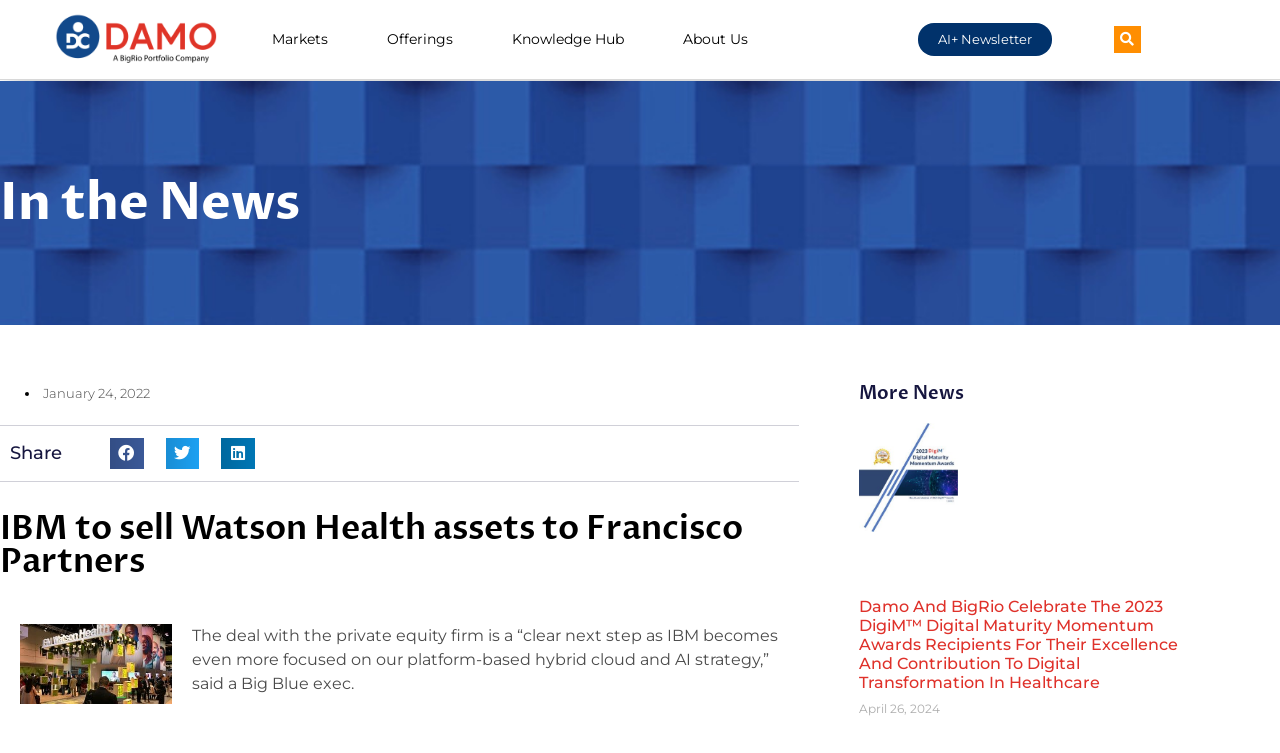

--- FILE ---
content_type: text/html; charset=UTF-8
request_url: https://www.damoconsulting.net/2022/01/24/ibm-to-sell-watson-health-assets-to-francisco-partners/
body_size: 55839
content:
<!doctype html>
<html lang="en-US">
<head>
	<meta charset="UTF-8">
	<meta name="viewport" content="width=device-width, initial-scale=1">
	<link rel="profile" href="https://gmpg.org/xfn/11">
	<title>IBM to sell Watson Health assets to Francisco Partners - Damo Consulting</title><style id="perfmatters-used-css">@-webkit-keyframes anwpPGWaveStretchDelay{0%,40%,to{-webkit-transform:scaleY(.4);transform:scaleY(.4);}20%{-webkit-transform:scaleY(1);transform:scaleY(1);}}@keyframes anwpPGWaveStretchDelay{0%,40%,to{-webkit-transform:scaleY(.4);transform:scaleY(.4);}20%{-webkit-transform:scaleY(1);transform:scaleY(1);}}@-webkit-keyframes a{to{-webkit-transform:rotate(1turn);transform:rotate(1turn);}}@keyframes a{to{-webkit-transform:rotate(1turn);transform:rotate(1turn);}}@-webkit-keyframes b{0%{background-position:0 0;}to{background-position:30px 0;}}@keyframes b{0%{background-position:0 0;}to{background-position:30px 0;}}@-webkit-keyframes fa-spin{0%{-webkit-transform:rotate(0deg);transform:rotate(0deg);}to{-webkit-transform:rotate(1turn);transform:rotate(1turn);}}@keyframes fa-spin{0%{-webkit-transform:rotate(0deg);transform:rotate(0deg);}to{-webkit-transform:rotate(1turn);transform:rotate(1turn);}}html{--wp-admin--admin-bar--height:32px;scroll-padding-top:var(--wp-admin--admin-bar--height);}@media screen and (max-width:782px){html{--wp-admin--admin-bar--height:46px;}}@keyframes ct-encoded-form-loader-spin{0%{transform:rotate(0);}100%{transform:rotate(360deg);}}@keyframes apbct_dog{0%,100%,75%{scale:100%;color:transparent;text-shadow:0 0 2px #aaa;}25%{scale:200%;color:unset;text-shadow:unset;}}@keyframes asp-spinner{to{transform:rotate(360deg);}}@keyframes asp-btn-spinner{0%{transform:rotate(0deg);}100%{transform:rotate(360deg);}}@keyframes blink{0%{opacity:.2;}20%{opacity:1;}100%{opacity:0;}}:root{--woocommerce:#720eec;--wc-green:#7ad03a;--wc-red:#a00;--wc-orange:#ffba00;--wc-blue:#2ea2cc;--wc-primary:#720eec;--wc-primary-text:#fcfbfe;--wc-secondary:#e9e6ed;--wc-secondary-text:#515151;--wc-highlight:#958e09;--wc-highligh-text:white;--wc-content-bg:#fff;--wc-subtext:#767676;--wc-form-border-color:rgba(32,7,7,.8);--wc-form-border-radius:4px;--wc-form-border-width:1px;}@media only screen and (max-width: 768px){:root{--woocommerce:#720eec;--wc-green:#7ad03a;--wc-red:#a00;--wc-orange:#ffba00;--wc-blue:#2ea2cc;--wc-primary:#720eec;--wc-primary-text:#fcfbfe;--wc-secondary:#e9e6ed;--wc-secondary-text:#515151;--wc-highlight:#958e09;--wc-highligh-text:white;--wc-content-bg:#fff;--wc-subtext:#767676;--wc-form-border-color:rgba(32,7,7,.8);--wc-form-border-radius:4px;--wc-form-border-width:1px;}}:root{--woocommerce:#720eec;--wc-green:#7ad03a;--wc-red:#a00;--wc-orange:#ffba00;--wc-blue:#2ea2cc;--wc-primary:#720eec;--wc-primary-text:#fcfbfe;--wc-secondary:#e9e6ed;--wc-secondary-text:#515151;--wc-highlight:#958e09;--wc-highligh-text:white;--wc-content-bg:#fff;--wc-subtext:#767676;--wc-form-border-color:rgba(32,7,7,.8);--wc-form-border-radius:4px;--wc-form-border-width:1px;}@keyframes spin{100%{transform:rotate(360deg);}}@font-face{font-family:star;src:url("https://www.damoconsulting.net/wp-content/plugins/woocommerce/assets/css/../fonts/WooCommerce.woff2") format("woff2"),url("https://www.damoconsulting.net/wp-content/plugins/woocommerce/assets/css/../fonts/WooCommerce.woff") format("woff"),url("https://www.damoconsulting.net/wp-content/plugins/woocommerce/assets/css/../fonts/WooCommerce.ttf") format("truetype");font-weight:400;font-style:normal;}@font-face{font-family:WooCommerce;src:url("https://www.damoconsulting.net/wp-content/plugins/woocommerce/assets/css/../fonts/WooCommerce.woff2") format("woff2"),url("https://www.damoconsulting.net/wp-content/plugins/woocommerce/assets/css/../fonts/WooCommerce.woff") format("woff"),url("https://www.damoconsulting.net/wp-content/plugins/woocommerce/assets/css/../fonts/WooCommerce.ttf") format("truetype");font-weight:400;font-style:normal;}.screen-reader-text{clip:rect(1px,1px,1px,1px);height:1px;overflow:hidden;position:absolute !important;width:1px;word-wrap:normal !important;}@-webkit-keyframes asd{0%{z-index:2;}20%{z-index:4;}100%{z-index:4;}}@-moz-keyframes asd{0%{z-index:2;}20%{z-index:4;}100%{z-index:4;}}@-o-keyframes asd{0%{z-index:2;}20%{z-index:4;}100%{z-index:4;}}@keyframes asd{0%{z-index:2;}20%{z-index:4;}100%{z-index:4;}}@-webkit-keyframes turn{0%{-webkit-transform:rotateX(90deg);}100%{-webkit-transform:rotateX(0deg);}}@-moz-keyframes turn{0%{-moz-transform:rotateX(90deg);}100%{-moz-transform:rotateX(0deg);}}@-o-keyframes turn{0%{-o-transform:rotateX(90deg);}100%{-o-transform:rotateX(0deg);}}@keyframes turn{0%{transform:rotateX(90deg);}100%{transform:rotateX(0deg);}}@-webkit-keyframes turn2{0%{-webkit-transform:rotateX(0deg);}100%{-webkit-transform:rotateX(-90deg);}}@-moz-keyframes turn2{0%{-moz-transform:rotateX(0deg);}100%{-moz-transform:rotateX(-90deg);}}@-o-keyframes turn2{0%{-o-transform:rotateX(0deg);}100%{-o-transform:rotateX(-90deg);}}@keyframes turn2{0%{transform:rotateX(0deg);}100%{transform:rotateX(-90deg);}}@-webkit-keyframes show{0%{opacity:0;}100%{opacity:1;}}@-moz-keyframes show{0%{opacity:0;}100%{opacity:1;}}@-o-keyframes show{0%{opacity:0;}100%{opacity:1;}}@keyframes show{0%{opacity:0;}100%{opacity:1;}}@-webkit-keyframes hide{0%{opacity:1;}100%{opacity:0;}}@-moz-keyframes hide{0%{opacity:1;}100%{opacity:0;}}@-o-keyframes hide{0%{opacity:1;}100%{opacity:0;}}@keyframes hide{0%{opacity:1;}100%{opacity:0;}}[data-tooltip]{position:relative;z-index:1000;cursor:pointer;}[data-tooltip]:before,[data-tooltip]:after{visibility:hidden;opacity:0;pointer-events:none;}[data-tooltip]:before{position:absolute;padding:7px;border-radius:3px;background-color:#000;background-color:hsla(0,0%,20%,.9);color:#fff;content:attr(data-tooltip);text-align:center;font-size:14px;line-height:1.2;}[data-tooltip]:hover:before,[data-tooltip]:hover:after{visibility:visible;opacity:1;}@keyframes ep-rotate{from{transform:rotate(0deg);}to{transform:rotate(359deg);}}@keyframes fade-in-up{0%{opacity:0;}100%{transform:translateY(0);opacity:1;}}html{line-height:1.15;-webkit-text-size-adjust:100%;}*,:after,:before{box-sizing:border-box;}body{margin:0;font-family:-apple-system,BlinkMacSystemFont,Segoe UI,Roboto,Helvetica Neue,Arial,Noto Sans,sans-serif,Apple Color Emoji,Segoe UI Emoji,Segoe UI Symbol,Noto Color Emoji;font-size:1rem;font-weight:400;line-height:1.5;color:#333;background-color:#fff;-webkit-font-smoothing:antialiased;-moz-osx-font-smoothing:grayscale;}h1,h2,h3,h4,h5,h6{margin-block-start:.5rem;margin-block-end:1rem;font-family:inherit;font-weight:500;line-height:1.2;color:inherit;}h1{font-size:2.5rem;}h2{font-size:2rem;}h3{font-size:1.75rem;}h5{font-size:1.25rem;}p{margin-block-start:0;margin-block-end:.9rem;}a{background-color:transparent;text-decoration:none;color:#c36;}a:active,a:hover{color:#336;}a:not([href]):not([tabindex]),a:not([href]):not([tabindex]):focus,a:not([href]):not([tabindex]):hover{color:inherit;text-decoration:none;}a:not([href]):not([tabindex]):focus{outline:0;}b,strong{font-weight:bolder;}img{border-style:none;height:auto;max-width:100%;}figcaption{font-size:16px;color:#333;line-height:1.4;font-style:italic;font-weight:400;}[hidden],template{display:none;}@media print{*,:after,:before{background:transparent !important;color:#000 !important;box-shadow:none !important;text-shadow:none !important;}a,a:visited{text-decoration:underline;}a[href]:after{content:" (" attr(href) ")";}a[href^="#"]:after,a[href^="javascript:"]:after{content:"";}img,tr{-moz-column-break-inside:avoid;break-inside:avoid;}h2,h3,p{orphans:3;widows:3;}h2,h3{-moz-column-break-after:avoid;break-after:avoid;}}label{display:inline-block;line-height:1;vertical-align:middle;}button,input,optgroup,select,textarea{font-family:inherit;font-size:1rem;line-height:1.5;margin:0;}input[type=date],input[type=email],input[type=number],input[type=password],input[type=search],input[type=tel],input[type=text],input[type=url],select,textarea{width:100%;border:1px solid #666;border-radius:3px;padding:.5rem 1rem;transition:all .3s;}input[type=date]:focus,input[type=email]:focus,input[type=number]:focus,input[type=password]:focus,input[type=search]:focus,input[type=tel]:focus,input[type=text]:focus,input[type=url]:focus,select:focus,textarea:focus{border-color:#333;}button,input{overflow:visible;}button,select{text-transform:none;}[type=button],[type=reset],[type=submit],button{width:auto;-webkit-appearance:button;}[type=button]::-moz-focus-inner,[type=reset]::-moz-focus-inner,[type=submit]::-moz-focus-inner,button::-moz-focus-inner{border-style:none;padding:0;}[type=button]:-moz-focusring,[type=reset]:-moz-focusring,[type=submit]:-moz-focusring,button:-moz-focusring{outline:1px dotted ButtonText;}[type=button],[type=submit],button{display:inline-block;font-weight:400;color:#c36;text-align:center;white-space:nowrap;-webkit-user-select:none;-moz-user-select:none;user-select:none;background-color:transparent;border:1px solid #c36;padding:.5rem 1rem;font-size:1rem;border-radius:3px;transition:all .3s;}[type=button]:focus,[type=submit]:focus,button:focus{outline:5px auto -webkit-focus-ring-color;}[type=button]:focus,[type=button]:hover,[type=submit]:focus,[type=submit]:hover,button:focus,button:hover{color:#fff;background-color:#c36;text-decoration:none;}[type=button]:not(:disabled),[type=submit]:not(:disabled),button:not(:disabled){cursor:pointer;}[type=checkbox],[type=radio]{box-sizing:border-box;padding:0;}[type=number]::-webkit-inner-spin-button,[type=number]::-webkit-outer-spin-button{height:auto;}[type=search]{-webkit-appearance:textfield;outline-offset:-2px;}[type=search]::-webkit-search-decoration{-webkit-appearance:none;}::-webkit-file-upload-button{-webkit-appearance:button;font:inherit;}dd,dl,dt,li,ol,ul{margin-block-start:0;margin-block-end:0;border:0;outline:0;font-size:100%;vertical-align:baseline;background:transparent;}.wp-caption{margin-block-end:1.25rem;max-width:100%;}.wp-caption img{display:block;margin-left:auto;margin-right:auto;}.wp-caption-text{margin:0;}.screen-reader-text{clip:rect(1px,1px,1px,1px);height:1px;overflow:hidden;position:absolute !important;width:1px;word-wrap:normal !important;}.screen-reader-text:focus{background-color:#eee;clip:auto !important;-webkit-clip-path:none;clip-path:none;color:#333;display:block;font-size:1rem;height:auto;left:5px;line-height:normal;padding:15px 23px 14px;text-decoration:none;top:5px;width:auto;z-index:100000;}@keyframes aslAnFadeInDrop{0%{opacity:0;transform:translate(0,-50px);}100%{opacity:1;transform:translate(0,0);}}@-webkit-keyframes aslAnFadeInDrop{0%{opacity:0;transform:translate(0,-50px);-webkit-transform:translate(0,-50px);}100%{opacity:1;transform:translate(0,0);-webkit-transform:translate(0,0);}}@keyframes aslAnFadeOutDrop{0%{opacity:1;transform:translate(0,0);-webkit-transform:translate(0,0);}100%{opacity:0;transform:translate(0,-50px);-webkit-transform:translate(0,-50px);}}@-webkit-keyframes aslAnFadeOutDrop{0%{opacity:1;transform:translate(0,0);-webkit-transform:translate(0,0);}100%{opacity:0;transform:translate(0,-50px);-webkit-transform:translate(0,-50px);}}@-webkit-keyframes rotate-simple{0%{-webkit-transform:rotate(0deg);transform:rotate(0deg);}50%{-webkit-transform:rotate(180deg);transform:rotate(180deg);}100%{-webkit-transform:rotate(360deg);transform:rotate(360deg);}}@keyframes rotate-simple{0%{-webkit-transform:rotate(0deg);transform:rotate(0deg);}50%{-webkit-transform:rotate(180deg);transform:rotate(180deg);}100%{-webkit-transform:rotate(360deg);transform:rotate(360deg);}}:root{--direction-multiplier:1;}body.rtl,html[dir=rtl]{--direction-multiplier:-1;}.elementor-screen-only,.screen-reader-text,.screen-reader-text span,.ui-helper-hidden-accessible{height:1px;margin:-1px;overflow:hidden;padding:0;position:absolute;top:-10000em;width:1px;clip:rect(0,0,0,0);border:0;}.elementor *,.elementor :after,.elementor :before{box-sizing:border-box;}.elementor a{box-shadow:none;text-decoration:none;}.elementor img{border:none;border-radius:0;box-shadow:none;height:auto;max-width:100%;}.elementor .elementor-widget:not(.elementor-widget-text-editor):not(.elementor-widget-theme-post-content) figure{margin:0;}.elementor embed,.elementor iframe,.elementor object,.elementor video{border:none;line-height:1;margin:0;max-width:100%;width:100%;}.elementor .elementor-background-overlay{inset:0;position:absolute;}.elementor .elementor-background-slideshow{inset:0;position:absolute;z-index:0;}.elementor .elementor-background-slideshow__slide__image{background-position:50%;background-size:cover;height:100%;width:100%;}.elementor-widget-wrap .elementor-element.elementor-widget__width-auto,.elementor-widget-wrap .elementor-element.elementor-widget__width-initial{max-width:100%;}.elementor-element{--flex-direction:initial;--flex-wrap:initial;--justify-content:initial;--align-items:initial;--align-content:initial;--gap:initial;--flex-basis:initial;--flex-grow:initial;--flex-shrink:initial;--order:initial;--align-self:initial;align-self:var(--align-self);flex-basis:var(--flex-basis);flex-grow:var(--flex-grow);flex-shrink:var(--flex-shrink);order:var(--order);}.elementor-element:where(.e-con-full,.elementor-widget){align-content:var(--align-content);align-items:var(--align-items);flex-direction:var(--flex-direction);flex-wrap:var(--flex-wrap);gap:var(--row-gap) var(--column-gap);justify-content:var(--justify-content);}.elementor-invisible{visibility:hidden;}.elementor-align-center{text-align:center;}.elementor-align-left{text-align:left;}.elementor-align-center .elementor-button,.elementor-align-left .elementor-button,.elementor-align-right .elementor-button{width:auto;}:root{--page-title-display:block;}@keyframes eicon-spin{0%{transform:rotate(0deg);}to{transform:rotate(359deg);}}.elementor-section{position:relative;}.elementor-section .elementor-container{display:flex;margin-inline:auto;position:relative;}@media (max-width:1024px){.elementor-section .elementor-container{flex-wrap:wrap;}}.elementor-section.elementor-section-boxed>.elementor-container{max-width:1140px;}.elementor-section.elementor-section-stretched{position:relative;width:100%;}.elementor-section.elementor-section-items-middle>.elementor-container{align-items:center;}.elementor-widget-wrap{align-content:flex-start;flex-wrap:wrap;position:relative;width:100%;}.elementor:not(.elementor-bc-flex-widget) .elementor-widget-wrap{display:flex;}.elementor-widget-wrap>.elementor-element{width:100%;}.elementor-widget{position:relative;}.elementor-widget:not(:last-child){margin-block-end:var(--kit-widget-spacing,20px);}.elementor-widget:not(:last-child).elementor-absolute,.elementor-widget:not(:last-child).elementor-widget__width-auto,.elementor-widget:not(:last-child).elementor-widget__width-initial{margin-block-end:0;}.elementor-column{display:flex;min-height:1px;position:relative;}.elementor-column-gap-default>.elementor-column>.elementor-element-populated{padding:10px;}.elementor-inner-section .elementor-column-gap-no .elementor-element-populated{padding:0;}@media (min-width:768px){.elementor-column.elementor-col-10,.elementor-column[data-col="10"]{width:10%;}.elementor-column.elementor-col-11,.elementor-column[data-col="11"]{width:11.111%;}.elementor-column.elementor-col-12,.elementor-column[data-col="12"]{width:12.5%;}.elementor-column.elementor-col-14,.elementor-column[data-col="14"]{width:14.285%;}.elementor-column.elementor-col-16,.elementor-column[data-col="16"]{width:16.666%;}.elementor-column.elementor-col-20,.elementor-column[data-col="20"]{width:20%;}.elementor-column.elementor-col-25,.elementor-column[data-col="25"]{width:25%;}.elementor-column.elementor-col-30,.elementor-column[data-col="30"]{width:30%;}.elementor-column.elementor-col-33,.elementor-column[data-col="33"]{width:33.333%;}.elementor-column.elementor-col-40,.elementor-column[data-col="40"]{width:40%;}.elementor-column.elementor-col-50,.elementor-column[data-col="50"]{width:50%;}.elementor-column.elementor-col-60,.elementor-column[data-col="60"]{width:60%;}.elementor-column.elementor-col-66,.elementor-column[data-col="66"]{width:66.666%;}.elementor-column.elementor-col-70,.elementor-column[data-col="70"]{width:70%;}.elementor-column.elementor-col-75,.elementor-column[data-col="75"]{width:75%;}.elementor-column.elementor-col-80,.elementor-column[data-col="80"]{width:80%;}.elementor-column.elementor-col-83,.elementor-column[data-col="83"]{width:83.333%;}.elementor-column.elementor-col-90,.elementor-column[data-col="90"]{width:90%;}.elementor-column.elementor-col-100,.elementor-column[data-col="100"]{width:100%;}}@media (max-width:767px){.elementor-column{width:100%;}}.elementor-grid{display:grid;grid-column-gap:var(--grid-column-gap);grid-row-gap:var(--grid-row-gap);}.elementor-grid .elementor-grid-item{min-width:0;}.elementor-grid-0 .elementor-grid{display:inline-block;margin-block-end:calc(-1 * var(--grid-row-gap));width:100%;word-spacing:var(--grid-column-gap);}.elementor-grid-0 .elementor-grid .elementor-grid-item{display:inline-block;margin-block-end:var(--grid-row-gap);word-break:break-word;}.elementor-grid-3 .elementor-grid{grid-template-columns:repeat(3,1fr);}@media (max-width:1024px){.elementor-grid-tablet-2 .elementor-grid{grid-template-columns:repeat(2,1fr);}}@media (max-width:767px){.elementor-grid-mobile-1 .elementor-grid{grid-template-columns:repeat(1,1fr);}}@media (min-width:1025px){#elementor-device-mode:after{content:"desktop";}}@media (min-width:-1){#elementor-device-mode:after{content:"widescreen";}}@media (max-width:-1){#elementor-device-mode:after{content:"laptop";content:"tablet_extra";}}@media (max-width:1024px){#elementor-device-mode:after{content:"tablet";}}@media (max-width:-1){#elementor-device-mode:after{content:"mobile_extra";}}@media (max-width:767px){#elementor-device-mode:after{content:"mobile";}}@media (prefers-reduced-motion:no-preference){html{scroll-behavior:smooth;}}.e-con:before,.e-con>.elementor-background-slideshow:before,.e-con>.elementor-motion-effects-container>.elementor-motion-effects-layer:before,:is(.e-con,.e-con>.e-con-inner)>.elementor-background-video-container:before{border-block-end-width:var(--border-block-end-width);border-block-start-width:var(--border-block-start-width);border-color:var(--border-color);border-inline-end-width:var(--border-inline-end-width);border-inline-start-width:var(--border-inline-start-width);border-radius:var(--border-radius);border-style:var(--border-style);content:var(--background-overlay);display:block;height:max(100% + var(--border-top-width) + var(--border-bottom-width),100%);left:calc(0px - var(--border-left-width));mix-blend-mode:var(--overlay-mix-blend-mode);opacity:var(--overlay-opacity);position:absolute;top:calc(0px - var(--border-top-width));transition:var(--overlay-transition,.3s);width:max(100% + var(--border-left-width) + var(--border-right-width),100%);}.e-con>.elementor-background-slideshow,:is(.e-con,.e-con>.e-con-inner)>.elementor-background-video-container{border-block-end-width:var(--border-block-end-width);border-block-start-width:var(--border-block-start-width);border-color:var(--border-color);border-inline-end-width:var(--border-inline-end-width);border-inline-start-width:var(--border-inline-start-width);border-radius:var(--border-radius);border-style:var(--border-style);height:max(100% + var(--border-top-width) + var(--border-bottom-width),100%);left:calc(0px - var(--border-left-width));top:calc(0px - var(--border-top-width));width:max(100% + var(--border-left-width) + var(--border-right-width),100%);}:is(.e-con,.e-con>.e-con-inner)>.elementor-background-slideshow:before{z-index:2;}.elementor-element:where(:not(.e-con)):where(:not(.e-div-block-base)) .elementor-widget-container,.elementor-element:where(:not(.e-con)):where(:not(.e-div-block-base)):not(:has(.elementor-widget-container)){transition:background .3s,border .3s,border-radius .3s,box-shadow .3s,transform var(--e-transform-transition-duration,.4s);}.elementor-heading-title{line-height:1;margin:0;padding:0;}.elementor-button{background-color:#69727d;border-radius:3px;color:#fff;display:inline-block;fill:#fff;font-size:15px;line-height:1;padding:12px 24px;text-align:center;transition:all .3s;}.elementor-button:focus,.elementor-button:hover,.elementor-button:visited{color:#fff;}.elementor-button-content-wrapper{display:flex;flex-direction:row;gap:5px;justify-content:center;}.elementor-button-icon{align-items:center;display:flex;}.elementor-button-icon svg{height:auto;width:1em;}.elementor-button-text{display:inline-block;}.elementor-button.elementor-size-xs{border-radius:2px;font-size:13px;padding:10px 20px;}.elementor-button.elementor-size-md{border-radius:4px;font-size:16px;padding:15px 30px;}.elementor-button span{text-decoration:inherit;}.elementor-icon{color:#69727d;display:inline-block;font-size:50px;line-height:1;text-align:center;transition:all .3s;}.elementor-icon:hover{color:#69727d;}.elementor-icon i,.elementor-icon svg{display:block;height:1em;position:relative;width:1em;}.elementor-icon i:before,.elementor-icon svg:before{left:50%;position:absolute;transform:translateX(-50%);}.elementor-shape-rounded .elementor-icon{border-radius:10%;}.elementor-shape-circle .elementor-icon{border-radius:50%;}.animated{animation-duration:1.25s;}.animated.animated-slow{animation-duration:2s;}.animated.animated-fast{animation-duration:.75s;}.animated.infinite{animation-iteration-count:infinite;}.animated.reverse{animation-direction:reverse;animation-fill-mode:forwards;}@media (prefers-reduced-motion:reduce){.animated{animation:none !important;}html *{transition-delay:0s !important;transition-duration:0s !important;}}@media (max-width:767px){.elementor .elementor-hidden-mobile,.elementor .elementor-hidden-phone{display:none;}}@media (min-width:768px) and (max-width:1024px){.elementor .elementor-hidden-tablet{display:none;}}@media (min-width:1025px) and (max-width:99999px){.elementor .elementor-hidden-desktop{display:none;}}.elementor-widget-image{text-align:center;}.elementor-widget-image a{display:inline-block;}.elementor-widget-image a img[src$=".svg"]{width:48px;}.elementor-widget-image img{display:inline-block;vertical-align:middle;}.elementor-item:after,.elementor-item:before{display:block;position:absolute;transition:.3s;transition-timing-function:cubic-bezier(.58,.3,.005,1);}.elementor-item:not(:hover):not(:focus):not(.elementor-item-active):not(.highlighted):after,.elementor-item:not(:hover):not(:focus):not(.elementor-item-active):not(.highlighted):before{opacity:0;}.elementor-item-active:after,.elementor-item-active:before,.elementor-item.highlighted:after,.elementor-item.highlighted:before,.elementor-item:focus:after,.elementor-item:focus:before,.elementor-item:hover:after,.elementor-item:hover:before{transform:scale(1);}.elementor-nav-menu--main .elementor-nav-menu a{transition:.4s;}.elementor-nav-menu--main .elementor-nav-menu a,.elementor-nav-menu--main .elementor-nav-menu a.highlighted,.elementor-nav-menu--main .elementor-nav-menu a:focus,.elementor-nav-menu--main .elementor-nav-menu a:hover{padding:13px 20px;}.elementor-nav-menu--main .elementor-nav-menu a.current{background:#1f2124;color:#fff;}.elementor-nav-menu--main .elementor-nav-menu a.disabled{background:#3f444b;color:#88909b;}.elementor-nav-menu--main .elementor-nav-menu ul{border-style:solid;border-width:0;padding:0;position:absolute;width:12em;}.elementor-nav-menu--main .elementor-nav-menu span.scroll-down,.elementor-nav-menu--main .elementor-nav-menu span.scroll-up{background:#fff;display:none;height:20px;overflow:hidden;position:absolute;visibility:hidden;}.elementor-nav-menu--main .elementor-nav-menu span.scroll-down-arrow,.elementor-nav-menu--main .elementor-nav-menu span.scroll-up-arrow{border:8px dashed transparent;border-bottom:8px solid #33373d;height:0;inset-block-start:-2px;inset-inline-start:50%;margin-inline-start:-8px;overflow:hidden;position:absolute;width:0;}.elementor-nav-menu--main .elementor-nav-menu span.scroll-down-arrow{border-color:#33373d transparent transparent;border-style:solid dashed dashed;top:6px;}.elementor-nav-menu--layout-horizontal{display:flex;}.elementor-nav-menu--layout-horizontal .elementor-nav-menu{display:flex;flex-wrap:wrap;}.elementor-nav-menu--layout-horizontal .elementor-nav-menu a{flex-grow:1;white-space:nowrap;}.elementor-nav-menu--layout-horizontal .elementor-nav-menu>li{display:flex;}.elementor-nav-menu--layout-horizontal .elementor-nav-menu>li ul,.elementor-nav-menu--layout-horizontal .elementor-nav-menu>li>.scroll-down{top:100% !important;}.elementor-nav-menu--layout-horizontal .elementor-nav-menu>li:not(:first-child)>a{margin-inline-start:var(--e-nav-menu-horizontal-menu-item-margin);}.elementor-nav-menu--layout-horizontal .elementor-nav-menu>li:not(:first-child)>.scroll-down,.elementor-nav-menu--layout-horizontal .elementor-nav-menu>li:not(:first-child)>.scroll-up,.elementor-nav-menu--layout-horizontal .elementor-nav-menu>li:not(:first-child)>ul{inset-inline-start:var(--e-nav-menu-horizontal-menu-item-margin) !important;}.elementor-nav-menu--layout-horizontal .elementor-nav-menu>li:not(:last-child)>a{margin-inline-end:var(--e-nav-menu-horizontal-menu-item-margin);}.elementor-nav-menu--layout-horizontal .elementor-nav-menu>li:not(:last-child):after{align-self:center;border-color:var(--e-nav-menu-divider-color,#000);border-left-style:var(--e-nav-menu-divider-style,solid);border-left-width:var(--e-nav-menu-divider-width,2px);content:var(--e-nav-menu-divider-content,none);height:var(--e-nav-menu-divider-height,35%);}.elementor-nav-menu__align-right .elementor-nav-menu{justify-content:flex-end;margin-left:auto;}.elementor-nav-menu__align-left .elementor-nav-menu{justify-content:flex-start;margin-right:auto;}.elementor-nav-menu__align-start .elementor-nav-menu{justify-content:flex-start;margin-inline-end:auto;}.elementor-nav-menu__align-end .elementor-nav-menu{justify-content:flex-end;margin-inline-start:auto;}.elementor-nav-menu__align-center .elementor-nav-menu{justify-content:center;margin-inline-end:auto;margin-inline-start:auto;}.elementor-nav-menu__align-justify .elementor-nav-menu--layout-horizontal .elementor-nav-menu{width:100%;}.elementor-widget-nav-menu:not(.elementor-nav-menu--toggle) .elementor-menu-toggle{display:none;}.elementor-widget-nav-menu .elementor-widget-container,.elementor-widget-nav-menu:not(:has(.elementor-widget-container)):not([class*=elementor-hidden-]){display:flex;flex-direction:column;}.elementor-nav-menu{position:relative;z-index:2;}.elementor-nav-menu:after{clear:both;content:" ";display:block;font:0/0 serif;height:0;overflow:hidden;visibility:hidden;}.elementor-nav-menu,.elementor-nav-menu li,.elementor-nav-menu ul{display:block;line-height:normal;list-style:none;margin:0;padding:0;-webkit-tap-highlight-color:rgba(0,0,0,0);}.elementor-nav-menu ul{display:none;}.elementor-nav-menu ul ul a,.elementor-nav-menu ul ul a:active,.elementor-nav-menu ul ul a:focus,.elementor-nav-menu ul ul a:hover{border-left:16px solid transparent;}.elementor-nav-menu ul ul ul a,.elementor-nav-menu ul ul ul a:active,.elementor-nav-menu ul ul ul a:focus,.elementor-nav-menu ul ul ul a:hover{border-left:24px solid transparent;}.elementor-nav-menu ul ul ul ul a,.elementor-nav-menu ul ul ul ul a:active,.elementor-nav-menu ul ul ul ul a:focus,.elementor-nav-menu ul ul ul ul a:hover{border-left:32px solid transparent;}.elementor-nav-menu ul ul ul ul ul a,.elementor-nav-menu ul ul ul ul ul a:active,.elementor-nav-menu ul ul ul ul ul a:focus,.elementor-nav-menu ul ul ul ul ul a:hover{border-left:40px solid transparent;}.elementor-nav-menu a,.elementor-nav-menu li{position:relative;}.elementor-nav-menu li{border-width:0;}.elementor-nav-menu a{align-items:center;display:flex;}.elementor-nav-menu a,.elementor-nav-menu a:focus,.elementor-nav-menu a:hover{line-height:20px;padding:10px 20px;}.elementor-nav-menu a.current{background:#1f2124;color:#fff;}.elementor-nav-menu a.disabled{color:#88909b;cursor:not-allowed;}.elementor-nav-menu .e-plus-icon:before{content:"+";}.elementor-nav-menu .sub-arrow{align-items:center;display:flex;line-height:1;margin-block-end:-10px;margin-block-start:-10px;padding:10px;padding-inline-end:0;}.elementor-nav-menu .sub-arrow i{pointer-events:none;}.elementor-nav-menu .sub-arrow .fa.fa-chevron-down,.elementor-nav-menu .sub-arrow .fas.fa-chevron-down{font-size:.7em;}.elementor-nav-menu .sub-arrow .e-font-icon-svg{height:1em;width:1em;}.elementor-nav-menu .sub-arrow .e-font-icon-svg.fa-svg-chevron-down{height:.7em;width:.7em;}.elementor-nav-menu--dropdown .elementor-item.elementor-item-active,.elementor-nav-menu--dropdown .elementor-item.highlighted,.elementor-nav-menu--dropdown .elementor-item:focus,.elementor-nav-menu--dropdown .elementor-item:hover,.elementor-sub-item.elementor-item-active,.elementor-sub-item.highlighted,.elementor-sub-item:focus,.elementor-sub-item:hover{background-color:#3f444b;color:#fff;}.elementor-menu-toggle{align-items:center;background-color:rgba(0,0,0,.05);border:0 solid;border-radius:3px;color:#33373d;cursor:pointer;display:flex;font-size:var(--nav-menu-icon-size,22px);justify-content:center;padding:.25em;}.elementor-menu-toggle.elementor-active .elementor-menu-toggle__icon--open,.elementor-menu-toggle:not(.elementor-active) .elementor-menu-toggle__icon--close{display:none;}.elementor-menu-toggle svg{height:auto;width:1em;fill:var(--nav-menu-icon-color,currentColor);}span.elementor-menu-toggle__icon--close,span.elementor-menu-toggle__icon--open{line-height:1;}.elementor-nav-menu--dropdown{background-color:#fff;font-size:13px;}.elementor-nav-menu--dropdown.elementor-nav-menu__container{margin-top:10px;overflow-x:hidden;overflow-y:auto;transform-origin:top;transition:max-height .3s,transform .3s;}.elementor-nav-menu--dropdown.elementor-nav-menu__container .elementor-sub-item{font-size:.85em;}.elementor-nav-menu--dropdown a{color:#33373d;}ul.elementor-nav-menu--dropdown a,ul.elementor-nav-menu--dropdown a:focus,ul.elementor-nav-menu--dropdown a:hover{border-inline-start:8px solid transparent;text-shadow:none;}.elementor-nav-menu__text-align-center .elementor-nav-menu--dropdown .elementor-nav-menu a{justify-content:center;}.elementor-nav-menu--toggle{--menu-height:100vh;}.elementor-nav-menu--toggle .elementor-menu-toggle:not(.elementor-active)+.elementor-nav-menu__container{max-height:0;overflow:hidden;transform:scaleY(0);}.elementor-nav-menu--stretch .elementor-nav-menu__container.elementor-nav-menu--dropdown{position:absolute;z-index:9997;}@media (max-width:1024px){.elementor-nav-menu--dropdown-tablet .elementor-nav-menu--main{display:none;}}@media (min-width:1025px){.elementor-nav-menu--dropdown-tablet .elementor-menu-toggle,.elementor-nav-menu--dropdown-tablet .elementor-nav-menu--dropdown{display:none;}.elementor-nav-menu--dropdown-tablet nav.elementor-nav-menu--dropdown.elementor-nav-menu__container{overflow-y:hidden;}}@keyframes hide-scroll{0%,to{overflow:hidden;}}.elementor-search-form{display:block;transition:.2s;}.elementor-search-form button,.elementor-search-form input[type=search]{-webkit-appearance:none;-moz-appearance:none;background:none;border:0;display:inline-block;font-size:15px;line-height:1;margin:0;min-width:0;padding:0;vertical-align:middle;white-space:normal;}.elementor-search-form button:focus,.elementor-search-form input[type=search]:focus{color:inherit;outline:0;}.elementor-search-form button{background-color:#69727d;border-radius:0;color:#fff;font-size:var(--e-search-form-submit-icon-size,16px);}.elementor-search-form__container{border:0 solid transparent;display:flex;min-height:50px;overflow:hidden;transition:.2s;}.elementor-search-form__container:not(.elementor-search-form--full-screen){background:#f1f2f3;}.elementor-search-form__input{color:#3f444b;flex-basis:100%;transition:color .2s;}.elementor-search-form__input::-moz-placeholder{color:inherit;font-family:inherit;opacity:.6;}.elementor-search-form__input::placeholder{color:inherit;font-family:inherit;opacity:.6;}.elementor-search-form--skin-full_screen .elementor-search-form input[type=search].elementor-search-form__input{border:solid #fff;border-width:0 0 1px;color:#fff;font-size:50px;line-height:1.5;text-align:center;}.elementor-search-form--skin-full_screen .elementor-search-form__toggle{color:var(--e-search-form-toggle-color,#33373d);cursor:pointer;display:inline-block;font-size:var(--e-search-form-toggle-size,33px);vertical-align:middle;}.elementor-search-form--skin-full_screen .elementor-search-form__toggle .e-font-icon-svg-container,.elementor-search-form--skin-full_screen .elementor-search-form__toggle i{background-color:var(--e-search-form-toggle-background-color,rgba(0,0,0,.05));border-color:var(--e-search-form-toggle-color,#33373d);border-radius:var(--e-search-form-toggle-border-radius,3px);border-style:solid;border-width:var(--e-search-form-toggle-border-width,0);display:block;height:var(--e-search-form-toggle-size,33px);position:relative;transition:.2s;width:var(--e-search-form-toggle-size,33px);}.elementor-search-form--skin-full_screen .elementor-search-form__toggle .e-font-icon-svg-container svg,.elementor-search-form--skin-full_screen .elementor-search-form__toggle .e-font-icon-svg-container:before,.elementor-search-form--skin-full_screen .elementor-search-form__toggle i svg,.elementor-search-form--skin-full_screen .elementor-search-form__toggle i:before{left:50%;position:absolute;top:50%;transform:translate(-50%,-50%);}.elementor-search-form--skin-full_screen .elementor-search-form__toggle .e-font-icon-svg-container:before,.elementor-search-form--skin-full_screen .elementor-search-form__toggle i:before{font-size:var(--e-search-form-toggle-icon-size,.55em);}.elementor-search-form--skin-full_screen .elementor-search-form__toggle .e-font-icon-svg-container svg,.elementor-search-form--skin-full_screen .elementor-search-form__toggle i svg{fill:var(--e-search-form-toggle-color,#33373d);height:var(--e-search-form-toggle-icon-size,.55em);width:var(--e-search-form-toggle-icon-size,.55em);}.elementor-search-form--skin-full_screen .elementor-search-form__container{align-items:center;background-color:rgba(0,0,0,.8);height:100vh;inset:0;padding:0 15%;position:fixed;transition:.3s;z-index:9998;}.elementor-search-form--skin-full_screen .elementor-search-form__container:not(.elementor-search-form--full-screen){opacity:0;overflow:hidden;transform:scale(0);}.elementor-search-form--skin-full_screen .elementor-search-form__container:not(.elementor-search-form--full-screen) .dialog-lightbox-close-button{display:none;}.fa,.fab,.fad,.fal,.far,.fas{-moz-osx-font-smoothing:grayscale;-webkit-font-smoothing:antialiased;display:inline-block;font-style:normal;font-variant:normal;text-rendering:auto;line-height:1;}@-webkit-keyframes fa-spin{0%{-webkit-transform:rotate(0deg);transform:rotate(0deg);}to{-webkit-transform:rotate(1turn);transform:rotate(1turn);}}@keyframes fa-spin{0%{-webkit-transform:rotate(0deg);transform:rotate(0deg);}to{-webkit-transform:rotate(1turn);transform:rotate(1turn);}}.fa-arrow-alt-circle-right:before{content:"";}.fa-chevron-circle-up:before{content:"";}.fa-facebook:before{content:"";}.fa-facebook-f:before{content:"";}.fa-linkedin:before{content:"";}.fa-search:before{content:"";}.fa-twitter:before{content:"";}@font-face{font-family:"Font Awesome 5 Free";font-style:normal;font-weight:900;font-display:block;src:url("https://www.damoconsulting.net/wp-content/plugins/elementor/assets/lib/font-awesome/css/../webfonts/fa-solid-900.eot");src:url("https://www.damoconsulting.net/wp-content/plugins/elementor/assets/lib/font-awesome/css/../webfonts/fa-solid-900.eot?#iefix") format("embedded-opentype"),url("https://www.damoconsulting.net/wp-content/plugins/elementor/assets/lib/font-awesome/css/../webfonts/fa-solid-900.woff2") format("woff2"),url("https://www.damoconsulting.net/wp-content/plugins/elementor/assets/lib/font-awesome/css/../webfonts/fa-solid-900.woff") format("woff"),url("https://www.damoconsulting.net/wp-content/plugins/elementor/assets/lib/font-awesome/css/../webfonts/fa-solid-900.ttf") format("truetype"),url("https://www.damoconsulting.net/wp-content/plugins/elementor/assets/lib/font-awesome/css/../webfonts/fa-solid-900.svg#fontawesome") format("svg");}.fa,.fas{font-family:"Font Awesome 5 Free";font-weight:900;}.elementor-sticky--active{z-index:99;}.e-con.elementor-sticky--active{z-index:var(--z-index,99);}body.elementor-page .elementor-widget-menu-anchor{margin-block-end:0;}.elementor-widget-social-icons.elementor-grid-0 .elementor-widget-container,.elementor-widget-social-icons.elementor-grid-0:not(:has(.elementor-widget-container)),.elementor-widget-social-icons.elementor-grid-mobile-0 .elementor-widget-container,.elementor-widget-social-icons.elementor-grid-mobile-0:not(:has(.elementor-widget-container)),.elementor-widget-social-icons.elementor-grid-tablet-0 .elementor-widget-container,.elementor-widget-social-icons.elementor-grid-tablet-0:not(:has(.elementor-widget-container)){font-size:0;line-height:1;}.elementor-widget-social-icons:not(.elementor-grid-0):not(.elementor-grid-tablet-0):not(.elementor-grid-mobile-0) .elementor-grid{display:inline-grid;}.elementor-widget-social-icons .elementor-grid{grid-column-gap:var(--grid-column-gap,5px);grid-row-gap:var(--grid-row-gap,5px);grid-template-columns:var(--grid-template-columns);justify-content:var(--justify-content,center);justify-items:var(--justify-content,center);}.elementor-icon.elementor-social-icon{font-size:var(--icon-size,25px);height:calc(var(--icon-size,25px) + 2 * var(--icon-padding,.5em));line-height:var(--icon-size,25px);width:calc(var(--icon-size,25px) + 2 * var(--icon-padding,.5em));}.elementor-social-icon{--e-social-icon-icon-color:#fff;align-items:center;background-color:#69727d;cursor:pointer;display:inline-flex;justify-content:center;text-align:center;}.elementor-social-icon i{color:var(--e-social-icon-icon-color);}.elementor-social-icon svg{fill:var(--e-social-icon-icon-color);}.elementor-social-icon:last-child{margin:0;}.elementor-social-icon:hover{color:#fff;opacity:.9;}.elementor-social-icon-facebook,.elementor-social-icon-facebook-f{background-color:#3b5998;}.elementor-social-icon-linkedin,.elementor-social-icon-linkedin-in{background-color:#0077b5;}.elementor-social-icon-twitter{background-color:#1da1f2;}.elementor-widget-heading .elementor-heading-title[class*=elementor-size-]>a{color:inherit;font-size:inherit;line-height:inherit;}.elementor-widget-archive-posts:after,.elementor-widget-posts:after{display:none;}.elementor-post__thumbnail__link{transition:none;}.elementor-posts-container:not(.elementor-posts-masonry){align-items:stretch;}.elementor-posts-container .elementor-post{margin:0;padding:0;}.elementor-posts-container .elementor-post__excerpt{flex-grow:var(--read-more-alignment,0);}.elementor-posts-container .elementor-post__thumbnail{overflow:hidden;}.elementor-posts-container .elementor-post__thumbnail img{display:block;max-height:none;max-width:none;transition:filter .3s;width:100%;}.elementor-posts-container .elementor-post__thumbnail__link{display:block;position:relative;width:100%;}.elementor-posts-container.elementor-has-item-ratio .elementor-post__thumbnail{inset:0;}.elementor-posts-container.elementor-has-item-ratio .elementor-post__thumbnail img{height:auto;left:calc(50% + 1px);position:absolute;top:calc(50% + 1px);transform:scale(1.01) translate(-50%,-50%);}.elementor-posts-container.elementor-has-item-ratio .elementor-post__thumbnail.elementor-fit-height img{height:100%;width:auto;}.elementor-posts .elementor-post{flex-direction:column;transition-duration:.25s;transition-property:background,border,box-shadow;}.elementor-posts .elementor-post__title{font-size:18px;margin:0;}.elementor-posts .elementor-post__excerpt{margin-bottom:10px;}.elementor-posts .elementor-post__excerpt p{color:#777;font-size:14px;line-height:1.5em;margin:0;}.elementor-posts .elementor-post__text{display:var(--item-display,block);flex-direction:column;flex-grow:1;}.elementor-posts .elementor-post__meta-data{color:#adadad;font-size:12px;line-height:1.3em;margin-bottom:13px;}.elementor-posts .elementor-post__thumbnail{position:relative;}.elementor-posts--thumbnail-top .elementor-post__thumbnail__link{margin-bottom:20px;}.elementor-posts--thumbnail-top .elementor-post__text{width:100%;}.elementor-posts .elementor-post{display:flex;}.elementor-posts .elementor-post__card{background-color:#fff;border:0 solid #69727d;border-radius:3px;display:flex;flex-direction:column;min-height:100%;overflow:hidden;position:relative;transition:all .25s;width:100%;}.elementor-posts .elementor-post__card .elementor-post__thumbnail{position:relative;transform-style:preserve-3d;-webkit-transform-style:preserve-3d;}.elementor-posts .elementor-post__card .elementor-post__thumbnail img{width:calc(100% + 1px);}.elementor-posts .elementor-post__card .elementor-post__text{margin-bottom:0;margin-top:20px;padding:0 30px;}.elementor-posts .elementor-post__card .elementor-post__meta-data{border-top:1px solid #eaeaea;margin-bottom:0;padding:15px 30px;}.elementor-posts .elementor-post__card .elementor-post__meta-data span+span:before{margin:0 5px;}.elementor-posts .elementor-post__card .elementor-post__title{font-size:21px;}.elementor-posts .elementor-post__card .elementor-post__excerpt{line-height:1.7;}.elementor-posts .elementor-post__card .elementor-post__excerpt,.elementor-posts .elementor-post__card .elementor-post__title{margin-bottom:25px;}.elementor-posts .elementor-posts--skin-cards:not(.elementor-posts-masonry) .elementor-post__meta-data,.elementor-posts--thumbnail-top .elementor-posts--skin-cards:not(.elementor-posts-masonry) .elementor-post__meta-data{margin-top:auto;}.elementor-posts__hover-gradient .elementor-post__card .elementor-post__thumbnail__link:after{background-image:linear-gradient(0deg,rgba(0,0,0,.35),transparent 75%);background-repeat:no-repeat;bottom:0;content:"";display:block;height:100%;opacity:1;position:absolute;transition:all .3s ease-out;width:100%;}.elementor-posts__hover-gradient .elementor-post__card:hover .elementor-post__thumbnail__link:after{opacity:.5;}.elementor-card-shadow-yes .elementor-post__card{box-shadow:0 0 10px 0 rgba(0,0,0,.15);}.elementor-card-shadow-yes .elementor-post__card:hover{box-shadow:0 0 30px 0 rgba(0,0,0,.15);}.elementor-portfolio.elementor-has-item-ratio{transition:height .5s;}.elementor-portfolio.elementor-has-item-ratio .elementor-post__thumbnail{background-color:rgba(0,0,0,.1);position:absolute;}.elementor-portfolio.elementor-has-item-ratio .elementor-post__thumbnail__link{padding-bottom:56.25%;}.elementor-widget-archive-posts:not(:has(>.elementor-widget-container))>.elementor-button-wrapper,.elementor-widget-archive-posts>.elementor-widget-container>.elementor-button-wrapper,.elementor-widget-posts:not(:has(>.elementor-widget-container))>.elementor-button-wrapper,.elementor-widget-posts>.elementor-widget-container>.elementor-button-wrapper{}.elementor-widget-archive-posts:not(:has(>.elementor-widget-container))>.elementor-button-wrapper .elementor-button,.elementor-widget-archive-posts>.elementor-widget-container>.elementor-button-wrapper .elementor-button,.elementor-widget-posts:not(:has(>.elementor-widget-container))>.elementor-button-wrapper .elementor-button,.elementor-widget-posts>.elementor-widget-container>.elementor-button-wrapper .elementor-button{cursor:pointer;position:relative;}[data-elementor-type=popup] .elementor-section-wrap:not(:empty)+#elementor-add-new-section,[data-elementor-type=popup]:not(.elementor-edit-area){display:none;}.elementor-popup-modal.dialog-type-lightbox{background-color:transparent;display:flex;pointer-events:none;-webkit-user-select:auto;-moz-user-select:auto;user-select:auto;}.elementor-popup-modal .dialog-buttons-wrapper,.elementor-popup-modal .dialog-header{display:none;}.elementor-popup-modal .dialog-close-button{display:none;inset-inline-end:20px;margin-top:0;opacity:1;pointer-events:all;top:20px;z-index:9999;}.elementor-popup-modal .dialog-close-button svg{fill:#1f2124;height:1em;width:1em;}.elementor-popup-modal .dialog-widget-content{background-color:#fff;border-radius:0;box-shadow:none;max-height:100%;max-width:100%;overflow:visible;pointer-events:all;width:auto;}.elementor-popup-modal .dialog-message{display:flex;max-height:100vh;max-width:100vw;overflow:auto;padding:0;width:640px;}.elementor-popup-modal .elementor{width:100%;}@font-face{font-family:eicons;src:url("https://www.damoconsulting.net/wp-content/plugins/elementor/assets/lib/eicons/css/../fonts/eicons.eot?5.45.0");src:url("https://www.damoconsulting.net/wp-content/plugins/elementor/assets/lib/eicons/css/../fonts/eicons.eot?5.45.0#iefix") format("embedded-opentype"),url("https://www.damoconsulting.net/wp-content/plugins/elementor/assets/lib/eicons/css/../fonts/eicons.woff2?5.45.0") format("woff2"),url("https://www.damoconsulting.net/wp-content/plugins/elementor/assets/lib/eicons/css/../fonts/eicons.woff?5.45.0") format("woff"),url("https://www.damoconsulting.net/wp-content/plugins/elementor/assets/lib/eicons/css/../fonts/eicons.ttf?5.45.0") format("truetype"),url("https://www.damoconsulting.net/wp-content/plugins/elementor/assets/lib/eicons/css/../fonts/eicons.svg?5.45.0#eicon") format("svg");font-weight:400;font-style:normal;}[class*=" eicon-"],[class^=eicon]{display:inline-block;font-family:eicons;font-size:inherit;font-weight:400;font-style:normal;font-variant:normal;line-height:1;text-rendering:auto;-webkit-font-smoothing:antialiased;-moz-osx-font-smoothing:grayscale;}@keyframes a{0%{transform:rotate(0deg);}to{transform:rotate(359deg);}}.eicon-menu-bar:before{content:"";}.eicon-close:before{content:"";}.elementor-widget-divider{--divider-border-style:none;--divider-border-width:1px;--divider-color:#0c0d0e;--divider-icon-size:20px;--divider-element-spacing:10px;--divider-pattern-height:24px;--divider-pattern-size:20px;--divider-pattern-url:none;--divider-pattern-repeat:repeat-x;}.elementor-widget-divider .elementor-divider{display:flex;}.elementor-widget-divider .elementor-icon{font-size:var(--divider-icon-size);}.elementor-widget-divider .elementor-divider-separator{direction:ltr;display:flex;margin:0;}.elementor-widget-divider:not(.elementor-widget-divider--view-line_text):not(.elementor-widget-divider--view-line_icon) .elementor-divider-separator{border-block-start:var(--divider-border-width) var(--divider-border-style) var(--divider-color);}.elementor-column .elementor-spacer-inner{height:var(--spacer-size);}.elementor-share-buttons--color-official .elementor-share-btn:hover{filter:saturate(1.5) brightness(1.2);}.elementor-share-buttons--color-official.elementor-share-buttons--skin-flat .elementor-share-btn_facebook,.elementor-share-buttons--color-official.elementor-share-buttons--skin-gradient .elementor-share-btn_facebook{background-color:#3b5998;}.elementor-share-buttons--color-official.elementor-share-buttons--skin-flat .elementor-share-btn_linkedin,.elementor-share-buttons--color-official.elementor-share-buttons--skin-gradient .elementor-share-btn_linkedin{background-color:#0077b5;}.elementor-share-buttons--color-official.elementor-share-buttons--skin-flat .elementor-share-btn_twitter,.elementor-share-buttons--color-official.elementor-share-buttons--skin-gradient .elementor-share-btn_twitter{background-color:#1da1f2;}.elementor-share-buttons--skin-gradient .elementor-share-btn__text,.elementor-share-buttons--skin-gradient.elementor-share-buttons--view-icon .elementor-share-btn__icon{background-image:linear-gradient(calc(90deg * var(--direction-multiplier,1)),rgba(0,0,0,.12),transparent);}.elementor-share-buttons--skin-flat .elementor-share-btn,.elementor-share-buttons--skin-gradient .elementor-share-btn{background-color:var(--e-share-buttons-primary-color,#ea4335);}.elementor-share-buttons--skin-flat .elementor-share-btn__icon,.elementor-share-buttons--skin-flat .elementor-share-btn__text,.elementor-share-buttons--skin-gradient .elementor-share-btn__icon,.elementor-share-buttons--skin-gradient .elementor-share-btn__text{color:var(--e-share-buttons-secondary-color,#fff);}.elementor-share-buttons--skin-flat .elementor-share-btn__icon svg,.elementor-share-buttons--skin-flat .elementor-share-btn__text svg,.elementor-share-buttons--skin-gradient .elementor-share-btn__icon svg,.elementor-share-buttons--skin-gradient .elementor-share-btn__text svg{fill:var(--e-share-buttons-secondary-color,#fff);}.elementor-share-buttons--view-icon .elementor-share-btn,.elementor-share-buttons--view-text .elementor-share-btn{justify-content:center;}.elementor-share-buttons--view-icon .elementor-share-btn__icon,.elementor-share-buttons--view-icon .elementor-share-btn__text,.elementor-share-buttons--view-text .elementor-share-btn__icon,.elementor-share-buttons--view-text .elementor-share-btn__text{flex-grow:1;justify-content:center;}.elementor-share-btn{align-items:center;cursor:pointer;display:flex;font-size:10px;height:4.5em;justify-content:flex-start;overflow:hidden;transition-duration:.2s;transition-property:filter,background-color,border-color;}.elementor-share-btn__icon,.elementor-share-btn__text{transition-duration:.2s;transition-property:color,background-color;}.elementor-share-btn__icon{align-items:center;align-self:stretch;display:flex;justify-content:center;position:relative;width:4.5em;}.elementor-share-btn__icon i{font-size:var(--e-share-buttons-icon-size,1.7em);}.elementor-share-btn__icon svg{height:var(--e-share-buttons-icon-size,1.7em);width:var(--e-share-buttons-icon-size,1.7em);}.elementor-widget-share-buttons{text-align:var(--alignment,inherit);-moz-text-align-last:var(--alignment,inherit);text-align-last:var(--alignment,inherit);}.elementor-widget-share-buttons.elementor-grid-0 .elementor-widget-container,.elementor-widget-share-buttons.elementor-grid-0:not(:has(.elementor-widget-container)){font-size:0;}@font-face{font-family:"Font Awesome 5 Brands";font-style:normal;font-weight:400;font-display:block;src:url("https://www.damoconsulting.net/wp-content/plugins/elementor/assets/lib/font-awesome/css/../webfonts/fa-brands-400.eot");src:url("https://www.damoconsulting.net/wp-content/plugins/elementor/assets/lib/font-awesome/css/../webfonts/fa-brands-400.eot?#iefix") format("embedded-opentype"),url("https://www.damoconsulting.net/wp-content/plugins/elementor/assets/lib/font-awesome/css/../webfonts/fa-brands-400.woff2") format("woff2"),url("https://www.damoconsulting.net/wp-content/plugins/elementor/assets/lib/font-awesome/css/../webfonts/fa-brands-400.woff") format("woff"),url("https://www.damoconsulting.net/wp-content/plugins/elementor/assets/lib/font-awesome/css/../webfonts/fa-brands-400.ttf") format("truetype"),url("https://www.damoconsulting.net/wp-content/plugins/elementor/assets/lib/font-awesome/css/../webfonts/fa-brands-400.svg#fontawesome") format("svg");}.fab{font-family:"Font Awesome 5 Brands";font-weight:400;}@media screen{}:root{--animate-duration:1s;--animate-delay:1s;--animate-repeat:1;}@-webkit-keyframes bounce{0%,20%,53%,to{-webkit-animation-timing-function:cubic-bezier(.215,.61,.355,1);animation-timing-function:cubic-bezier(.215,.61,.355,1);-webkit-transform:translateZ(0);transform:translateZ(0);}40%,43%{-webkit-animation-timing-function:cubic-bezier(.755,.05,.855,.06);animation-timing-function:cubic-bezier(.755,.05,.855,.06);-webkit-transform:translate3d(0,-30px,0) scaleY(1.1);transform:translate3d(0,-30px,0) scaleY(1.1);}70%{-webkit-animation-timing-function:cubic-bezier(.755,.05,.855,.06);animation-timing-function:cubic-bezier(.755,.05,.855,.06);-webkit-transform:translate3d(0,-15px,0) scaleY(1.05);transform:translate3d(0,-15px,0) scaleY(1.05);}80%{-webkit-transition-timing-function:cubic-bezier(.215,.61,.355,1);transition-timing-function:cubic-bezier(.215,.61,.355,1);-webkit-transform:translateZ(0) scaleY(.95);transform:translateZ(0) scaleY(.95);}90%{-webkit-transform:translate3d(0,-4px,0) scaleY(1.02);transform:translate3d(0,-4px,0) scaleY(1.02);}}@keyframes bounce{0%,20%,53%,to{-webkit-animation-timing-function:cubic-bezier(.215,.61,.355,1);animation-timing-function:cubic-bezier(.215,.61,.355,1);-webkit-transform:translateZ(0);transform:translateZ(0);}40%,43%{-webkit-animation-timing-function:cubic-bezier(.755,.05,.855,.06);animation-timing-function:cubic-bezier(.755,.05,.855,.06);-webkit-transform:translate3d(0,-30px,0) scaleY(1.1);transform:translate3d(0,-30px,0) scaleY(1.1);}70%{-webkit-animation-timing-function:cubic-bezier(.755,.05,.855,.06);animation-timing-function:cubic-bezier(.755,.05,.855,.06);-webkit-transform:translate3d(0,-15px,0) scaleY(1.05);transform:translate3d(0,-15px,0) scaleY(1.05);}80%{-webkit-transition-timing-function:cubic-bezier(.215,.61,.355,1);transition-timing-function:cubic-bezier(.215,.61,.355,1);-webkit-transform:translateZ(0) scaleY(.95);transform:translateZ(0) scaleY(.95);}90%{-webkit-transform:translate3d(0,-4px,0) scaleY(1.02);transform:translate3d(0,-4px,0) scaleY(1.02);}}@-webkit-keyframes flash{0%,50%,to{opacity:1;}25%,75%{opacity:0;}}@keyframes flash{0%,50%,to{opacity:1;}25%,75%{opacity:0;}}@-webkit-keyframes pulse{0%{-webkit-transform:scaleX(1);transform:scaleX(1);}50%{-webkit-transform:scale3d(1.05,1.05,1.05);transform:scale3d(1.05,1.05,1.05);}to{-webkit-transform:scaleX(1);transform:scaleX(1);}}@keyframes pulse{0%{-webkit-transform:scaleX(1);transform:scaleX(1);}50%{-webkit-transform:scale3d(1.05,1.05,1.05);transform:scale3d(1.05,1.05,1.05);}to{-webkit-transform:scaleX(1);transform:scaleX(1);}}@-webkit-keyframes rubberBand{0%{-webkit-transform:scaleX(1);transform:scaleX(1);}30%{-webkit-transform:scale3d(1.25,.75,1);transform:scale3d(1.25,.75,1);}40%{-webkit-transform:scale3d(.75,1.25,1);transform:scale3d(.75,1.25,1);}50%{-webkit-transform:scale3d(1.15,.85,1);transform:scale3d(1.15,.85,1);}65%{-webkit-transform:scale3d(.95,1.05,1);transform:scale3d(.95,1.05,1);}75%{-webkit-transform:scale3d(1.05,.95,1);transform:scale3d(1.05,.95,1);}to{-webkit-transform:scaleX(1);transform:scaleX(1);}}@keyframes rubberBand{0%{-webkit-transform:scaleX(1);transform:scaleX(1);}30%{-webkit-transform:scale3d(1.25,.75,1);transform:scale3d(1.25,.75,1);}40%{-webkit-transform:scale3d(.75,1.25,1);transform:scale3d(.75,1.25,1);}50%{-webkit-transform:scale3d(1.15,.85,1);transform:scale3d(1.15,.85,1);}65%{-webkit-transform:scale3d(.95,1.05,1);transform:scale3d(.95,1.05,1);}75%{-webkit-transform:scale3d(1.05,.95,1);transform:scale3d(1.05,.95,1);}to{-webkit-transform:scaleX(1);transform:scaleX(1);}}@-webkit-keyframes shakeX{0%,to{-webkit-transform:translateZ(0);transform:translateZ(0);}10%,30%,50%,70%,90%{-webkit-transform:translate3d(-10px,0,0);transform:translate3d(-10px,0,0);}20%,40%,60%,80%{-webkit-transform:translate3d(10px,0,0);transform:translate3d(10px,0,0);}}@keyframes shakeX{0%,to{-webkit-transform:translateZ(0);transform:translateZ(0);}10%,30%,50%,70%,90%{-webkit-transform:translate3d(-10px,0,0);transform:translate3d(-10px,0,0);}20%,40%,60%,80%{-webkit-transform:translate3d(10px,0,0);transform:translate3d(10px,0,0);}}@-webkit-keyframes shakeY{0%,to{-webkit-transform:translateZ(0);transform:translateZ(0);}10%,30%,50%,70%,90%{-webkit-transform:translate3d(0,-10px,0);transform:translate3d(0,-10px,0);}20%,40%,60%,80%{-webkit-transform:translate3d(0,10px,0);transform:translate3d(0,10px,0);}}@keyframes shakeY{0%,to{-webkit-transform:translateZ(0);transform:translateZ(0);}10%,30%,50%,70%,90%{-webkit-transform:translate3d(0,-10px,0);transform:translate3d(0,-10px,0);}20%,40%,60%,80%{-webkit-transform:translate3d(0,10px,0);transform:translate3d(0,10px,0);}}@-webkit-keyframes headShake{0%{-webkit-transform:translateX(0);transform:translateX(0);}6.5%{-webkit-transform:translateX(-6px) rotateY(-9deg);transform:translateX(-6px) rotateY(-9deg);}18.5%{-webkit-transform:translateX(5px) rotateY(7deg);transform:translateX(5px) rotateY(7deg);}31.5%{-webkit-transform:translateX(-3px) rotateY(-5deg);transform:translateX(-3px) rotateY(-5deg);}43.5%{-webkit-transform:translateX(2px) rotateY(3deg);transform:translateX(2px) rotateY(3deg);}50%{-webkit-transform:translateX(0);transform:translateX(0);}}@keyframes headShake{0%{-webkit-transform:translateX(0);transform:translateX(0);}6.5%{-webkit-transform:translateX(-6px) rotateY(-9deg);transform:translateX(-6px) rotateY(-9deg);}18.5%{-webkit-transform:translateX(5px) rotateY(7deg);transform:translateX(5px) rotateY(7deg);}31.5%{-webkit-transform:translateX(-3px) rotateY(-5deg);transform:translateX(-3px) rotateY(-5deg);}43.5%{-webkit-transform:translateX(2px) rotateY(3deg);transform:translateX(2px) rotateY(3deg);}50%{-webkit-transform:translateX(0);transform:translateX(0);}}@-webkit-keyframes swing{20%{-webkit-transform:rotate(15deg);transform:rotate(15deg);}40%{-webkit-transform:rotate(-10deg);transform:rotate(-10deg);}60%{-webkit-transform:rotate(5deg);transform:rotate(5deg);}80%{-webkit-transform:rotate(-5deg);transform:rotate(-5deg);}to{-webkit-transform:rotate(0deg);transform:rotate(0deg);}}@keyframes swing{20%{-webkit-transform:rotate(15deg);transform:rotate(15deg);}40%{-webkit-transform:rotate(-10deg);transform:rotate(-10deg);}60%{-webkit-transform:rotate(5deg);transform:rotate(5deg);}80%{-webkit-transform:rotate(-5deg);transform:rotate(-5deg);}to{-webkit-transform:rotate(0deg);transform:rotate(0deg);}}@-webkit-keyframes tada{0%{-webkit-transform:scaleX(1);transform:scaleX(1);}10%,20%{-webkit-transform:scale3d(.9,.9,.9) rotate(-3deg);transform:scale3d(.9,.9,.9) rotate(-3deg);}30%,50%,70%,90%{-webkit-transform:scale3d(1.1,1.1,1.1) rotate(3deg);transform:scale3d(1.1,1.1,1.1) rotate(3deg);}40%,60%,80%{-webkit-transform:scale3d(1.1,1.1,1.1) rotate(-3deg);transform:scale3d(1.1,1.1,1.1) rotate(-3deg);}to{-webkit-transform:scaleX(1);transform:scaleX(1);}}@keyframes tada{0%{-webkit-transform:scaleX(1);transform:scaleX(1);}10%,20%{-webkit-transform:scale3d(.9,.9,.9) rotate(-3deg);transform:scale3d(.9,.9,.9) rotate(-3deg);}30%,50%,70%,90%{-webkit-transform:scale3d(1.1,1.1,1.1) rotate(3deg);transform:scale3d(1.1,1.1,1.1) rotate(3deg);}40%,60%,80%{-webkit-transform:scale3d(1.1,1.1,1.1) rotate(-3deg);transform:scale3d(1.1,1.1,1.1) rotate(-3deg);}to{-webkit-transform:scaleX(1);transform:scaleX(1);}}@-webkit-keyframes wobble{0%{-webkit-transform:translateZ(0);transform:translateZ(0);}15%{-webkit-transform:translate3d(-25%,0,0) rotate(-5deg);transform:translate3d(-25%,0,0) rotate(-5deg);}30%{-webkit-transform:translate3d(20%,0,0) rotate(3deg);transform:translate3d(20%,0,0) rotate(3deg);}45%{-webkit-transform:translate3d(-15%,0,0) rotate(-3deg);transform:translate3d(-15%,0,0) rotate(-3deg);}60%{-webkit-transform:translate3d(10%,0,0) rotate(2deg);transform:translate3d(10%,0,0) rotate(2deg);}75%{-webkit-transform:translate3d(-5%,0,0) rotate(-1deg);transform:translate3d(-5%,0,0) rotate(-1deg);}to{-webkit-transform:translateZ(0);transform:translateZ(0);}}@keyframes wobble{0%{-webkit-transform:translateZ(0);transform:translateZ(0);}15%{-webkit-transform:translate3d(-25%,0,0) rotate(-5deg);transform:translate3d(-25%,0,0) rotate(-5deg);}30%{-webkit-transform:translate3d(20%,0,0) rotate(3deg);transform:translate3d(20%,0,0) rotate(3deg);}45%{-webkit-transform:translate3d(-15%,0,0) rotate(-3deg);transform:translate3d(-15%,0,0) rotate(-3deg);}60%{-webkit-transform:translate3d(10%,0,0) rotate(2deg);transform:translate3d(10%,0,0) rotate(2deg);}75%{-webkit-transform:translate3d(-5%,0,0) rotate(-1deg);transform:translate3d(-5%,0,0) rotate(-1deg);}to{-webkit-transform:translateZ(0);transform:translateZ(0);}}@-webkit-keyframes jello{0%,11.1%,to{-webkit-transform:translateZ(0);transform:translateZ(0);}22.2%{-webkit-transform:skewX(-12.5deg) skewY(-12.5deg);transform:skewX(-12.5deg) skewY(-12.5deg);}33.3%{-webkit-transform:skewX(6.25deg) skewY(6.25deg);transform:skewX(6.25deg) skewY(6.25deg);}44.4%{-webkit-transform:skewX(-3.125deg) skewY(-3.125deg);transform:skewX(-3.125deg) skewY(-3.125deg);}55.5%{-webkit-transform:skewX(1.5625deg) skewY(1.5625deg);transform:skewX(1.5625deg) skewY(1.5625deg);}66.6%{-webkit-transform:skewX(-.78125deg) skewY(-.78125deg);transform:skewX(-.78125deg) skewY(-.78125deg);}77.7%{-webkit-transform:skewX(.390625deg) skewY(.390625deg);transform:skewX(.390625deg) skewY(.390625deg);}88.8%{-webkit-transform:skewX(-.1953125deg) skewY(-.1953125deg);transform:skewX(-.1953125deg) skewY(-.1953125deg);}}@keyframes jello{0%,11.1%,to{-webkit-transform:translateZ(0);transform:translateZ(0);}22.2%{-webkit-transform:skewX(-12.5deg) skewY(-12.5deg);transform:skewX(-12.5deg) skewY(-12.5deg);}33.3%{-webkit-transform:skewX(6.25deg) skewY(6.25deg);transform:skewX(6.25deg) skewY(6.25deg);}44.4%{-webkit-transform:skewX(-3.125deg) skewY(-3.125deg);transform:skewX(-3.125deg) skewY(-3.125deg);}55.5%{-webkit-transform:skewX(1.5625deg) skewY(1.5625deg);transform:skewX(1.5625deg) skewY(1.5625deg);}66.6%{-webkit-transform:skewX(-.78125deg) skewY(-.78125deg);transform:skewX(-.78125deg) skewY(-.78125deg);}77.7%{-webkit-transform:skewX(.390625deg) skewY(.390625deg);transform:skewX(.390625deg) skewY(.390625deg);}88.8%{-webkit-transform:skewX(-.1953125deg) skewY(-.1953125deg);transform:skewX(-.1953125deg) skewY(-.1953125deg);}}@-webkit-keyframes heartBeat{0%{-webkit-transform:scale(1);transform:scale(1);}14%{-webkit-transform:scale(1.3);transform:scale(1.3);}28%{-webkit-transform:scale(1);transform:scale(1);}42%{-webkit-transform:scale(1.3);transform:scale(1.3);}70%{-webkit-transform:scale(1);transform:scale(1);}}@keyframes heartBeat{0%{-webkit-transform:scale(1);transform:scale(1);}14%{-webkit-transform:scale(1.3);transform:scale(1.3);}28%{-webkit-transform:scale(1);transform:scale(1);}42%{-webkit-transform:scale(1.3);transform:scale(1.3);}70%{-webkit-transform:scale(1);transform:scale(1);}}@-webkit-keyframes backInDown{0%{-webkit-transform:translateY(-1200px) scale(.7);transform:translateY(-1200px) scale(.7);opacity:.7;}80%{-webkit-transform:translateY(0) scale(.7);transform:translateY(0) scale(.7);opacity:.7;}to{-webkit-transform:scale(1);transform:scale(1);opacity:1;}}@keyframes backInDown{0%{-webkit-transform:translateY(-1200px) scale(.7);transform:translateY(-1200px) scale(.7);opacity:.7;}80%{-webkit-transform:translateY(0) scale(.7);transform:translateY(0) scale(.7);opacity:.7;}to{-webkit-transform:scale(1);transform:scale(1);opacity:1;}}@-webkit-keyframes backInLeft{0%{-webkit-transform:translateX(-2000px) scale(.7);transform:translateX(-2000px) scale(.7);opacity:.7;}80%{-webkit-transform:translateX(0) scale(.7);transform:translateX(0) scale(.7);opacity:.7;}to{-webkit-transform:scale(1);transform:scale(1);opacity:1;}}@keyframes backInLeft{0%{-webkit-transform:translateX(-2000px) scale(.7);transform:translateX(-2000px) scale(.7);opacity:.7;}80%{-webkit-transform:translateX(0) scale(.7);transform:translateX(0) scale(.7);opacity:.7;}to{-webkit-transform:scale(1);transform:scale(1);opacity:1;}}@-webkit-keyframes backInRight{0%{-webkit-transform:translateX(2000px) scale(.7);transform:translateX(2000px) scale(.7);opacity:.7;}80%{-webkit-transform:translateX(0) scale(.7);transform:translateX(0) scale(.7);opacity:.7;}to{-webkit-transform:scale(1);transform:scale(1);opacity:1;}}@keyframes backInRight{0%{-webkit-transform:translateX(2000px) scale(.7);transform:translateX(2000px) scale(.7);opacity:.7;}80%{-webkit-transform:translateX(0) scale(.7);transform:translateX(0) scale(.7);opacity:.7;}to{-webkit-transform:scale(1);transform:scale(1);opacity:1;}}@-webkit-keyframes backInUp{0%{-webkit-transform:translateY(1200px) scale(.7);transform:translateY(1200px) scale(.7);opacity:.7;}80%{-webkit-transform:translateY(0) scale(.7);transform:translateY(0) scale(.7);opacity:.7;}to{-webkit-transform:scale(1);transform:scale(1);opacity:1;}}@keyframes backInUp{0%{-webkit-transform:translateY(1200px) scale(.7);transform:translateY(1200px) scale(.7);opacity:.7;}80%{-webkit-transform:translateY(0) scale(.7);transform:translateY(0) scale(.7);opacity:.7;}to{-webkit-transform:scale(1);transform:scale(1);opacity:1;}}@-webkit-keyframes backOutDown{0%{-webkit-transform:scale(1);transform:scale(1);opacity:1;}20%{-webkit-transform:translateY(0) scale(.7);transform:translateY(0) scale(.7);opacity:.7;}to{-webkit-transform:translateY(700px) scale(.7);transform:translateY(700px) scale(.7);opacity:.7;}}@keyframes backOutDown{0%{-webkit-transform:scale(1);transform:scale(1);opacity:1;}20%{-webkit-transform:translateY(0) scale(.7);transform:translateY(0) scale(.7);opacity:.7;}to{-webkit-transform:translateY(700px) scale(.7);transform:translateY(700px) scale(.7);opacity:.7;}}@-webkit-keyframes backOutLeft{0%{-webkit-transform:scale(1);transform:scale(1);opacity:1;}20%{-webkit-transform:translateX(0) scale(.7);transform:translateX(0) scale(.7);opacity:.7;}to{-webkit-transform:translateX(-2000px) scale(.7);transform:translateX(-2000px) scale(.7);opacity:.7;}}@keyframes backOutLeft{0%{-webkit-transform:scale(1);transform:scale(1);opacity:1;}20%{-webkit-transform:translateX(0) scale(.7);transform:translateX(0) scale(.7);opacity:.7;}to{-webkit-transform:translateX(-2000px) scale(.7);transform:translateX(-2000px) scale(.7);opacity:.7;}}@-webkit-keyframes backOutRight{0%{-webkit-transform:scale(1);transform:scale(1);opacity:1;}20%{-webkit-transform:translateX(0) scale(.7);transform:translateX(0) scale(.7);opacity:.7;}to{-webkit-transform:translateX(2000px) scale(.7);transform:translateX(2000px) scale(.7);opacity:.7;}}@keyframes backOutRight{0%{-webkit-transform:scale(1);transform:scale(1);opacity:1;}20%{-webkit-transform:translateX(0) scale(.7);transform:translateX(0) scale(.7);opacity:.7;}to{-webkit-transform:translateX(2000px) scale(.7);transform:translateX(2000px) scale(.7);opacity:.7;}}@-webkit-keyframes backOutUp{0%{-webkit-transform:scale(1);transform:scale(1);opacity:1;}20%{-webkit-transform:translateY(0) scale(.7);transform:translateY(0) scale(.7);opacity:.7;}to{-webkit-transform:translateY(-700px) scale(.7);transform:translateY(-700px) scale(.7);opacity:.7;}}@keyframes backOutUp{0%{-webkit-transform:scale(1);transform:scale(1);opacity:1;}20%{-webkit-transform:translateY(0) scale(.7);transform:translateY(0) scale(.7);opacity:.7;}to{-webkit-transform:translateY(-700px) scale(.7);transform:translateY(-700px) scale(.7);opacity:.7;}}@-webkit-keyframes bounceIn{0%,20%,40%,60%,80%,to{-webkit-animation-timing-function:cubic-bezier(.215,.61,.355,1);animation-timing-function:cubic-bezier(.215,.61,.355,1);}0%{opacity:0;-webkit-transform:scale3d(.3,.3,.3);transform:scale3d(.3,.3,.3);}20%{-webkit-transform:scale3d(1.1,1.1,1.1);transform:scale3d(1.1,1.1,1.1);}40%{-webkit-transform:scale3d(.9,.9,.9);transform:scale3d(.9,.9,.9);}60%{opacity:1;-webkit-transform:scale3d(1.03,1.03,1.03);transform:scale3d(1.03,1.03,1.03);}80%{-webkit-transform:scale3d(.97,.97,.97);transform:scale3d(.97,.97,.97);}to{opacity:1;-webkit-transform:scaleX(1);transform:scaleX(1);}}@keyframes bounceIn{0%,20%,40%,60%,80%,to{-webkit-animation-timing-function:cubic-bezier(.215,.61,.355,1);animation-timing-function:cubic-bezier(.215,.61,.355,1);}0%{opacity:0;-webkit-transform:scale3d(.3,.3,.3);transform:scale3d(.3,.3,.3);}20%{-webkit-transform:scale3d(1.1,1.1,1.1);transform:scale3d(1.1,1.1,1.1);}40%{-webkit-transform:scale3d(.9,.9,.9);transform:scale3d(.9,.9,.9);}60%{opacity:1;-webkit-transform:scale3d(1.03,1.03,1.03);transform:scale3d(1.03,1.03,1.03);}80%{-webkit-transform:scale3d(.97,.97,.97);transform:scale3d(.97,.97,.97);}to{opacity:1;-webkit-transform:scaleX(1);transform:scaleX(1);}}@-webkit-keyframes bounceInDown{0%,60%,75%,90%,to{-webkit-animation-timing-function:cubic-bezier(.215,.61,.355,1);animation-timing-function:cubic-bezier(.215,.61,.355,1);}0%{opacity:0;-webkit-transform:translate3d(0,-3000px,0) scaleY(3);transform:translate3d(0,-3000px,0) scaleY(3);}60%{opacity:1;-webkit-transform:translate3d(0,25px,0) scaleY(.9);transform:translate3d(0,25px,0) scaleY(.9);}75%{-webkit-transform:translate3d(0,-10px,0) scaleY(.95);transform:translate3d(0,-10px,0) scaleY(.95);}90%{-webkit-transform:translate3d(0,5px,0) scaleY(.985);transform:translate3d(0,5px,0) scaleY(.985);}to{-webkit-transform:translateZ(0);transform:translateZ(0);}}@keyframes bounceInDown{0%,60%,75%,90%,to{-webkit-animation-timing-function:cubic-bezier(.215,.61,.355,1);animation-timing-function:cubic-bezier(.215,.61,.355,1);}0%{opacity:0;-webkit-transform:translate3d(0,-3000px,0) scaleY(3);transform:translate3d(0,-3000px,0) scaleY(3);}60%{opacity:1;-webkit-transform:translate3d(0,25px,0) scaleY(.9);transform:translate3d(0,25px,0) scaleY(.9);}75%{-webkit-transform:translate3d(0,-10px,0) scaleY(.95);transform:translate3d(0,-10px,0) scaleY(.95);}90%{-webkit-transform:translate3d(0,5px,0) scaleY(.985);transform:translate3d(0,5px,0) scaleY(.985);}to{-webkit-transform:translateZ(0);transform:translateZ(0);}}@-webkit-keyframes bounceInLeft{0%,60%,75%,90%,to{-webkit-animation-timing-function:cubic-bezier(.215,.61,.355,1);animation-timing-function:cubic-bezier(.215,.61,.355,1);}0%{opacity:0;-webkit-transform:translate3d(-3000px,0,0) scaleX(3);transform:translate3d(-3000px,0,0) scaleX(3);}60%{opacity:1;-webkit-transform:translate3d(25px,0,0) scaleX(1);transform:translate3d(25px,0,0) scaleX(1);}75%{-webkit-transform:translate3d(-10px,0,0) scaleX(.98);transform:translate3d(-10px,0,0) scaleX(.98);}90%{-webkit-transform:translate3d(5px,0,0) scaleX(.995);transform:translate3d(5px,0,0) scaleX(.995);}to{-webkit-transform:translateZ(0);transform:translateZ(0);}}@keyframes bounceInLeft{0%,60%,75%,90%,to{-webkit-animation-timing-function:cubic-bezier(.215,.61,.355,1);animation-timing-function:cubic-bezier(.215,.61,.355,1);}0%{opacity:0;-webkit-transform:translate3d(-3000px,0,0) scaleX(3);transform:translate3d(-3000px,0,0) scaleX(3);}60%{opacity:1;-webkit-transform:translate3d(25px,0,0) scaleX(1);transform:translate3d(25px,0,0) scaleX(1);}75%{-webkit-transform:translate3d(-10px,0,0) scaleX(.98);transform:translate3d(-10px,0,0) scaleX(.98);}90%{-webkit-transform:translate3d(5px,0,0) scaleX(.995);transform:translate3d(5px,0,0) scaleX(.995);}to{-webkit-transform:translateZ(0);transform:translateZ(0);}}@-webkit-keyframes bounceInRight{0%,60%,75%,90%,to{-webkit-animation-timing-function:cubic-bezier(.215,.61,.355,1);animation-timing-function:cubic-bezier(.215,.61,.355,1);}0%{opacity:0;-webkit-transform:translate3d(3000px,0,0) scaleX(3);transform:translate3d(3000px,0,0) scaleX(3);}60%{opacity:1;-webkit-transform:translate3d(-25px,0,0) scaleX(1);transform:translate3d(-25px,0,0) scaleX(1);}75%{-webkit-transform:translate3d(10px,0,0) scaleX(.98);transform:translate3d(10px,0,0) scaleX(.98);}90%{-webkit-transform:translate3d(-5px,0,0) scaleX(.995);transform:translate3d(-5px,0,0) scaleX(.995);}to{-webkit-transform:translateZ(0);transform:translateZ(0);}}@keyframes bounceInRight{0%,60%,75%,90%,to{-webkit-animation-timing-function:cubic-bezier(.215,.61,.355,1);animation-timing-function:cubic-bezier(.215,.61,.355,1);}0%{opacity:0;-webkit-transform:translate3d(3000px,0,0) scaleX(3);transform:translate3d(3000px,0,0) scaleX(3);}60%{opacity:1;-webkit-transform:translate3d(-25px,0,0) scaleX(1);transform:translate3d(-25px,0,0) scaleX(1);}75%{-webkit-transform:translate3d(10px,0,0) scaleX(.98);transform:translate3d(10px,0,0) scaleX(.98);}90%{-webkit-transform:translate3d(-5px,0,0) scaleX(.995);transform:translate3d(-5px,0,0) scaleX(.995);}to{-webkit-transform:translateZ(0);transform:translateZ(0);}}@-webkit-keyframes bounceInUp{0%,60%,75%,90%,to{-webkit-animation-timing-function:cubic-bezier(.215,.61,.355,1);animation-timing-function:cubic-bezier(.215,.61,.355,1);}0%{opacity:0;-webkit-transform:translate3d(0,3000px,0) scaleY(5);transform:translate3d(0,3000px,0) scaleY(5);}60%{opacity:1;-webkit-transform:translate3d(0,-20px,0) scaleY(.9);transform:translate3d(0,-20px,0) scaleY(.9);}75%{-webkit-transform:translate3d(0,10px,0) scaleY(.95);transform:translate3d(0,10px,0) scaleY(.95);}90%{-webkit-transform:translate3d(0,-5px,0) scaleY(.985);transform:translate3d(0,-5px,0) scaleY(.985);}to{-webkit-transform:translateZ(0);transform:translateZ(0);}}@keyframes bounceInUp{0%,60%,75%,90%,to{-webkit-animation-timing-function:cubic-bezier(.215,.61,.355,1);animation-timing-function:cubic-bezier(.215,.61,.355,1);}0%{opacity:0;-webkit-transform:translate3d(0,3000px,0) scaleY(5);transform:translate3d(0,3000px,0) scaleY(5);}60%{opacity:1;-webkit-transform:translate3d(0,-20px,0) scaleY(.9);transform:translate3d(0,-20px,0) scaleY(.9);}75%{-webkit-transform:translate3d(0,10px,0) scaleY(.95);transform:translate3d(0,10px,0) scaleY(.95);}90%{-webkit-transform:translate3d(0,-5px,0) scaleY(.985);transform:translate3d(0,-5px,0) scaleY(.985);}to{-webkit-transform:translateZ(0);transform:translateZ(0);}}@-webkit-keyframes bounceOut{20%{-webkit-transform:scale3d(.9,.9,.9);transform:scale3d(.9,.9,.9);}50%,55%{opacity:1;-webkit-transform:scale3d(1.1,1.1,1.1);transform:scale3d(1.1,1.1,1.1);}to{opacity:0;-webkit-transform:scale3d(.3,.3,.3);transform:scale3d(.3,.3,.3);}}@keyframes bounceOut{20%{-webkit-transform:scale3d(.9,.9,.9);transform:scale3d(.9,.9,.9);}50%,55%{opacity:1;-webkit-transform:scale3d(1.1,1.1,1.1);transform:scale3d(1.1,1.1,1.1);}to{opacity:0;-webkit-transform:scale3d(.3,.3,.3);transform:scale3d(.3,.3,.3);}}@-webkit-keyframes bounceOutDown{20%{-webkit-transform:translate3d(0,10px,0) scaleY(.985);transform:translate3d(0,10px,0) scaleY(.985);}40%,45%{opacity:1;-webkit-transform:translate3d(0,-20px,0) scaleY(.9);transform:translate3d(0,-20px,0) scaleY(.9);}to{opacity:0;-webkit-transform:translate3d(0,2000px,0) scaleY(3);transform:translate3d(0,2000px,0) scaleY(3);}}@keyframes bounceOutDown{20%{-webkit-transform:translate3d(0,10px,0) scaleY(.985);transform:translate3d(0,10px,0) scaleY(.985);}40%,45%{opacity:1;-webkit-transform:translate3d(0,-20px,0) scaleY(.9);transform:translate3d(0,-20px,0) scaleY(.9);}to{opacity:0;-webkit-transform:translate3d(0,2000px,0) scaleY(3);transform:translate3d(0,2000px,0) scaleY(3);}}@-webkit-keyframes bounceOutLeft{20%{opacity:1;-webkit-transform:translate3d(20px,0,0) scaleX(.9);transform:translate3d(20px,0,0) scaleX(.9);}to{opacity:0;-webkit-transform:translate3d(-2000px,0,0) scaleX(2);transform:translate3d(-2000px,0,0) scaleX(2);}}@keyframes bounceOutLeft{20%{opacity:1;-webkit-transform:translate3d(20px,0,0) scaleX(.9);transform:translate3d(20px,0,0) scaleX(.9);}to{opacity:0;-webkit-transform:translate3d(-2000px,0,0) scaleX(2);transform:translate3d(-2000px,0,0) scaleX(2);}}@-webkit-keyframes bounceOutRight{20%{opacity:1;-webkit-transform:translate3d(-20px,0,0) scaleX(.9);transform:translate3d(-20px,0,0) scaleX(.9);}to{opacity:0;-webkit-transform:translate3d(2000px,0,0) scaleX(2);transform:translate3d(2000px,0,0) scaleX(2);}}@keyframes bounceOutRight{20%{opacity:1;-webkit-transform:translate3d(-20px,0,0) scaleX(.9);transform:translate3d(-20px,0,0) scaleX(.9);}to{opacity:0;-webkit-transform:translate3d(2000px,0,0) scaleX(2);transform:translate3d(2000px,0,0) scaleX(2);}}@-webkit-keyframes bounceOutUp{20%{-webkit-transform:translate3d(0,-10px,0) scaleY(.985);transform:translate3d(0,-10px,0) scaleY(.985);}40%,45%{opacity:1;-webkit-transform:translate3d(0,20px,0) scaleY(.9);transform:translate3d(0,20px,0) scaleY(.9);}to{opacity:0;-webkit-transform:translate3d(0,-2000px,0) scaleY(3);transform:translate3d(0,-2000px,0) scaleY(3);}}@keyframes bounceOutUp{20%{-webkit-transform:translate3d(0,-10px,0) scaleY(.985);transform:translate3d(0,-10px,0) scaleY(.985);}40%,45%{opacity:1;-webkit-transform:translate3d(0,20px,0) scaleY(.9);transform:translate3d(0,20px,0) scaleY(.9);}to{opacity:0;-webkit-transform:translate3d(0,-2000px,0) scaleY(3);transform:translate3d(0,-2000px,0) scaleY(3);}}@-webkit-keyframes fadeIn{0%{opacity:0;}to{opacity:1;}}@keyframes fadeIn{0%{opacity:0;}to{opacity:1;}}@-webkit-keyframes fadeInDown{0%{opacity:0;-webkit-transform:translate3d(0,-100%,0);transform:translate3d(0,-100%,0);}to{opacity:1;-webkit-transform:translateZ(0);transform:translateZ(0);}}@keyframes fadeInDown{0%{opacity:0;-webkit-transform:translate3d(0,-100%,0);transform:translate3d(0,-100%,0);}to{opacity:1;-webkit-transform:translateZ(0);transform:translateZ(0);}}@-webkit-keyframes fadeInDownBig{0%{opacity:0;-webkit-transform:translate3d(0,-2000px,0);transform:translate3d(0,-2000px,0);}to{opacity:1;-webkit-transform:translateZ(0);transform:translateZ(0);}}@keyframes fadeInDownBig{0%{opacity:0;-webkit-transform:translate3d(0,-2000px,0);transform:translate3d(0,-2000px,0);}to{opacity:1;-webkit-transform:translateZ(0);transform:translateZ(0);}}@-webkit-keyframes fadeInLeft{0%{opacity:0;-webkit-transform:translate3d(-100%,0,0);transform:translate3d(-100%,0,0);}to{opacity:1;-webkit-transform:translateZ(0);transform:translateZ(0);}}@keyframes fadeInLeft{0%{opacity:0;-webkit-transform:translate3d(-100%,0,0);transform:translate3d(-100%,0,0);}to{opacity:1;-webkit-transform:translateZ(0);transform:translateZ(0);}}@-webkit-keyframes fadeInLeftBig{0%{opacity:0;-webkit-transform:translate3d(-2000px,0,0);transform:translate3d(-2000px,0,0);}to{opacity:1;-webkit-transform:translateZ(0);transform:translateZ(0);}}@keyframes fadeInLeftBig{0%{opacity:0;-webkit-transform:translate3d(-2000px,0,0);transform:translate3d(-2000px,0,0);}to{opacity:1;-webkit-transform:translateZ(0);transform:translateZ(0);}}@-webkit-keyframes fadeInRight{0%{opacity:0;-webkit-transform:translate3d(100%,0,0);transform:translate3d(100%,0,0);}to{opacity:1;-webkit-transform:translateZ(0);transform:translateZ(0);}}@keyframes fadeInRight{0%{opacity:0;-webkit-transform:translate3d(100%,0,0);transform:translate3d(100%,0,0);}to{opacity:1;-webkit-transform:translateZ(0);transform:translateZ(0);}}@-webkit-keyframes fadeInRightBig{0%{opacity:0;-webkit-transform:translate3d(2000px,0,0);transform:translate3d(2000px,0,0);}to{opacity:1;-webkit-transform:translateZ(0);transform:translateZ(0);}}@keyframes fadeInRightBig{0%{opacity:0;-webkit-transform:translate3d(2000px,0,0);transform:translate3d(2000px,0,0);}to{opacity:1;-webkit-transform:translateZ(0);transform:translateZ(0);}}@-webkit-keyframes fadeInUp{0%{opacity:0;-webkit-transform:translate3d(0,100%,0);transform:translate3d(0,100%,0);}to{opacity:1;-webkit-transform:translateZ(0);transform:translateZ(0);}}@keyframes fadeInUp{0%{opacity:0;-webkit-transform:translate3d(0,100%,0);transform:translate3d(0,100%,0);}to{opacity:1;-webkit-transform:translateZ(0);transform:translateZ(0);}}@-webkit-keyframes fadeInUpBig{0%{opacity:0;-webkit-transform:translate3d(0,2000px,0);transform:translate3d(0,2000px,0);}to{opacity:1;-webkit-transform:translateZ(0);transform:translateZ(0);}}@keyframes fadeInUpBig{0%{opacity:0;-webkit-transform:translate3d(0,2000px,0);transform:translate3d(0,2000px,0);}to{opacity:1;-webkit-transform:translateZ(0);transform:translateZ(0);}}@-webkit-keyframes fadeInTopLeft{0%{opacity:0;-webkit-transform:translate3d(-100%,-100%,0);transform:translate3d(-100%,-100%,0);}to{opacity:1;-webkit-transform:translateZ(0);transform:translateZ(0);}}@keyframes fadeInTopLeft{0%{opacity:0;-webkit-transform:translate3d(-100%,-100%,0);transform:translate3d(-100%,-100%,0);}to{opacity:1;-webkit-transform:translateZ(0);transform:translateZ(0);}}@-webkit-keyframes fadeInTopRight{0%{opacity:0;-webkit-transform:translate3d(100%,-100%,0);transform:translate3d(100%,-100%,0);}to{opacity:1;-webkit-transform:translateZ(0);transform:translateZ(0);}}@keyframes fadeInTopRight{0%{opacity:0;-webkit-transform:translate3d(100%,-100%,0);transform:translate3d(100%,-100%,0);}to{opacity:1;-webkit-transform:translateZ(0);transform:translateZ(0);}}@-webkit-keyframes fadeInBottomLeft{0%{opacity:0;-webkit-transform:translate3d(-100%,100%,0);transform:translate3d(-100%,100%,0);}to{opacity:1;-webkit-transform:translateZ(0);transform:translateZ(0);}}@keyframes fadeInBottomLeft{0%{opacity:0;-webkit-transform:translate3d(-100%,100%,0);transform:translate3d(-100%,100%,0);}to{opacity:1;-webkit-transform:translateZ(0);transform:translateZ(0);}}@-webkit-keyframes fadeInBottomRight{0%{opacity:0;-webkit-transform:translate3d(100%,100%,0);transform:translate3d(100%,100%,0);}to{opacity:1;-webkit-transform:translateZ(0);transform:translateZ(0);}}@keyframes fadeInBottomRight{0%{opacity:0;-webkit-transform:translate3d(100%,100%,0);transform:translate3d(100%,100%,0);}to{opacity:1;-webkit-transform:translateZ(0);transform:translateZ(0);}}@-webkit-keyframes fadeOut{0%{opacity:1;}to{opacity:0;}}@keyframes fadeOut{0%{opacity:1;}to{opacity:0;}}@-webkit-keyframes fadeOutDown{0%{opacity:1;}to{opacity:0;-webkit-transform:translate3d(0,100%,0);transform:translate3d(0,100%,0);}}@keyframes fadeOutDown{0%{opacity:1;}to{opacity:0;-webkit-transform:translate3d(0,100%,0);transform:translate3d(0,100%,0);}}@-webkit-keyframes fadeOutDownBig{0%{opacity:1;}to{opacity:0;-webkit-transform:translate3d(0,2000px,0);transform:translate3d(0,2000px,0);}}@keyframes fadeOutDownBig{0%{opacity:1;}to{opacity:0;-webkit-transform:translate3d(0,2000px,0);transform:translate3d(0,2000px,0);}}@-webkit-keyframes fadeOutLeft{0%{opacity:1;}to{opacity:0;-webkit-transform:translate3d(-100%,0,0);transform:translate3d(-100%,0,0);}}@keyframes fadeOutLeft{0%{opacity:1;}to{opacity:0;-webkit-transform:translate3d(-100%,0,0);transform:translate3d(-100%,0,0);}}@-webkit-keyframes fadeOutLeftBig{0%{opacity:1;}to{opacity:0;-webkit-transform:translate3d(-2000px,0,0);transform:translate3d(-2000px,0,0);}}@keyframes fadeOutLeftBig{0%{opacity:1;}to{opacity:0;-webkit-transform:translate3d(-2000px,0,0);transform:translate3d(-2000px,0,0);}}@-webkit-keyframes fadeOutRight{0%{opacity:1;}to{opacity:0;-webkit-transform:translate3d(100%,0,0);transform:translate3d(100%,0,0);}}@keyframes fadeOutRight{0%{opacity:1;}to{opacity:0;-webkit-transform:translate3d(100%,0,0);transform:translate3d(100%,0,0);}}@-webkit-keyframes fadeOutRightBig{0%{opacity:1;}to{opacity:0;-webkit-transform:translate3d(2000px,0,0);transform:translate3d(2000px,0,0);}}@keyframes fadeOutRightBig{0%{opacity:1;}to{opacity:0;-webkit-transform:translate3d(2000px,0,0);transform:translate3d(2000px,0,0);}}@-webkit-keyframes fadeOutUp{0%{opacity:1;}to{opacity:0;-webkit-transform:translate3d(0,-100%,0);transform:translate3d(0,-100%,0);}}@keyframes fadeOutUp{0%{opacity:1;}to{opacity:0;-webkit-transform:translate3d(0,-100%,0);transform:translate3d(0,-100%,0);}}@-webkit-keyframes fadeOutUpBig{0%{opacity:1;}to{opacity:0;-webkit-transform:translate3d(0,-2000px,0);transform:translate3d(0,-2000px,0);}}@keyframes fadeOutUpBig{0%{opacity:1;}to{opacity:0;-webkit-transform:translate3d(0,-2000px,0);transform:translate3d(0,-2000px,0);}}@-webkit-keyframes fadeOutTopLeft{0%{opacity:1;-webkit-transform:translateZ(0);transform:translateZ(0);}to{opacity:0;-webkit-transform:translate3d(-100%,-100%,0);transform:translate3d(-100%,-100%,0);}}@keyframes fadeOutTopLeft{0%{opacity:1;-webkit-transform:translateZ(0);transform:translateZ(0);}to{opacity:0;-webkit-transform:translate3d(-100%,-100%,0);transform:translate3d(-100%,-100%,0);}}@-webkit-keyframes fadeOutTopRight{0%{opacity:1;-webkit-transform:translateZ(0);transform:translateZ(0);}to{opacity:0;-webkit-transform:translate3d(100%,-100%,0);transform:translate3d(100%,-100%,0);}}@keyframes fadeOutTopRight{0%{opacity:1;-webkit-transform:translateZ(0);transform:translateZ(0);}to{opacity:0;-webkit-transform:translate3d(100%,-100%,0);transform:translate3d(100%,-100%,0);}}@-webkit-keyframes fadeOutBottomRight{0%{opacity:1;-webkit-transform:translateZ(0);transform:translateZ(0);}to{opacity:0;-webkit-transform:translate3d(100%,100%,0);transform:translate3d(100%,100%,0);}}@keyframes fadeOutBottomRight{0%{opacity:1;-webkit-transform:translateZ(0);transform:translateZ(0);}to{opacity:0;-webkit-transform:translate3d(100%,100%,0);transform:translate3d(100%,100%,0);}}@-webkit-keyframes fadeOutBottomLeft{0%{opacity:1;-webkit-transform:translateZ(0);transform:translateZ(0);}to{opacity:0;-webkit-transform:translate3d(-100%,100%,0);transform:translate3d(-100%,100%,0);}}@keyframes fadeOutBottomLeft{0%{opacity:1;-webkit-transform:translateZ(0);transform:translateZ(0);}to{opacity:0;-webkit-transform:translate3d(-100%,100%,0);transform:translate3d(-100%,100%,0);}}@-webkit-keyframes flip{0%{-webkit-transform:perspective(400px) scaleX(1) translateZ(0) rotateY(-1turn);transform:perspective(400px) scaleX(1) translateZ(0) rotateY(-1turn);-webkit-animation-timing-function:ease-out;animation-timing-function:ease-out;}40%{-webkit-transform:perspective(400px) scaleX(1) translateZ(150px) rotateY(-190deg);transform:perspective(400px) scaleX(1) translateZ(150px) rotateY(-190deg);-webkit-animation-timing-function:ease-out;animation-timing-function:ease-out;}50%{-webkit-transform:perspective(400px) scaleX(1) translateZ(150px) rotateY(-170deg);transform:perspective(400px) scaleX(1) translateZ(150px) rotateY(-170deg);-webkit-animation-timing-function:ease-in;animation-timing-function:ease-in;}80%{-webkit-transform:perspective(400px) scale3d(.95,.95,.95) translateZ(0) rotateY(0deg);transform:perspective(400px) scale3d(.95,.95,.95) translateZ(0) rotateY(0deg);-webkit-animation-timing-function:ease-in;animation-timing-function:ease-in;}to{-webkit-transform:perspective(400px) scaleX(1) translateZ(0) rotateY(0deg);transform:perspective(400px) scaleX(1) translateZ(0) rotateY(0deg);-webkit-animation-timing-function:ease-in;animation-timing-function:ease-in;}}@keyframes flip{0%{-webkit-transform:perspective(400px) scaleX(1) translateZ(0) rotateY(-1turn);transform:perspective(400px) scaleX(1) translateZ(0) rotateY(-1turn);-webkit-animation-timing-function:ease-out;animation-timing-function:ease-out;}40%{-webkit-transform:perspective(400px) scaleX(1) translateZ(150px) rotateY(-190deg);transform:perspective(400px) scaleX(1) translateZ(150px) rotateY(-190deg);-webkit-animation-timing-function:ease-out;animation-timing-function:ease-out;}50%{-webkit-transform:perspective(400px) scaleX(1) translateZ(150px) rotateY(-170deg);transform:perspective(400px) scaleX(1) translateZ(150px) rotateY(-170deg);-webkit-animation-timing-function:ease-in;animation-timing-function:ease-in;}80%{-webkit-transform:perspective(400px) scale3d(.95,.95,.95) translateZ(0) rotateY(0deg);transform:perspective(400px) scale3d(.95,.95,.95) translateZ(0) rotateY(0deg);-webkit-animation-timing-function:ease-in;animation-timing-function:ease-in;}to{-webkit-transform:perspective(400px) scaleX(1) translateZ(0) rotateY(0deg);transform:perspective(400px) scaleX(1) translateZ(0) rotateY(0deg);-webkit-animation-timing-function:ease-in;animation-timing-function:ease-in;}}@-webkit-keyframes flipInX{0%{-webkit-transform:perspective(400px) rotateX(90deg);transform:perspective(400px) rotateX(90deg);-webkit-animation-timing-function:ease-in;animation-timing-function:ease-in;opacity:0;}40%{-webkit-transform:perspective(400px) rotateX(-20deg);transform:perspective(400px) rotateX(-20deg);-webkit-animation-timing-function:ease-in;animation-timing-function:ease-in;}60%{-webkit-transform:perspective(400px) rotateX(10deg);transform:perspective(400px) rotateX(10deg);opacity:1;}80%{-webkit-transform:perspective(400px) rotateX(-5deg);transform:perspective(400px) rotateX(-5deg);}to{-webkit-transform:perspective(400px);transform:perspective(400px);}}@keyframes flipInX{0%{-webkit-transform:perspective(400px) rotateX(90deg);transform:perspective(400px) rotateX(90deg);-webkit-animation-timing-function:ease-in;animation-timing-function:ease-in;opacity:0;}40%{-webkit-transform:perspective(400px) rotateX(-20deg);transform:perspective(400px) rotateX(-20deg);-webkit-animation-timing-function:ease-in;animation-timing-function:ease-in;}60%{-webkit-transform:perspective(400px) rotateX(10deg);transform:perspective(400px) rotateX(10deg);opacity:1;}80%{-webkit-transform:perspective(400px) rotateX(-5deg);transform:perspective(400px) rotateX(-5deg);}to{-webkit-transform:perspective(400px);transform:perspective(400px);}}@-webkit-keyframes flipInY{0%{-webkit-transform:perspective(400px) rotateY(90deg);transform:perspective(400px) rotateY(90deg);-webkit-animation-timing-function:ease-in;animation-timing-function:ease-in;opacity:0;}40%{-webkit-transform:perspective(400px) rotateY(-20deg);transform:perspective(400px) rotateY(-20deg);-webkit-animation-timing-function:ease-in;animation-timing-function:ease-in;}60%{-webkit-transform:perspective(400px) rotateY(10deg);transform:perspective(400px) rotateY(10deg);opacity:1;}80%{-webkit-transform:perspective(400px) rotateY(-5deg);transform:perspective(400px) rotateY(-5deg);}to{-webkit-transform:perspective(400px);transform:perspective(400px);}}@keyframes flipInY{0%{-webkit-transform:perspective(400px) rotateY(90deg);transform:perspective(400px) rotateY(90deg);-webkit-animation-timing-function:ease-in;animation-timing-function:ease-in;opacity:0;}40%{-webkit-transform:perspective(400px) rotateY(-20deg);transform:perspective(400px) rotateY(-20deg);-webkit-animation-timing-function:ease-in;animation-timing-function:ease-in;}60%{-webkit-transform:perspective(400px) rotateY(10deg);transform:perspective(400px) rotateY(10deg);opacity:1;}80%{-webkit-transform:perspective(400px) rotateY(-5deg);transform:perspective(400px) rotateY(-5deg);}to{-webkit-transform:perspective(400px);transform:perspective(400px);}}@-webkit-keyframes flipOutX{0%{-webkit-transform:perspective(400px);transform:perspective(400px);}30%{-webkit-transform:perspective(400px) rotateX(-20deg);transform:perspective(400px) rotateX(-20deg);opacity:1;}to{-webkit-transform:perspective(400px) rotateX(90deg);transform:perspective(400px) rotateX(90deg);opacity:0;}}@keyframes flipOutX{0%{-webkit-transform:perspective(400px);transform:perspective(400px);}30%{-webkit-transform:perspective(400px) rotateX(-20deg);transform:perspective(400px) rotateX(-20deg);opacity:1;}to{-webkit-transform:perspective(400px) rotateX(90deg);transform:perspective(400px) rotateX(90deg);opacity:0;}}@-webkit-keyframes flipOutY{0%{-webkit-transform:perspective(400px);transform:perspective(400px);}30%{-webkit-transform:perspective(400px) rotateY(-15deg);transform:perspective(400px) rotateY(-15deg);opacity:1;}to{-webkit-transform:perspective(400px) rotateY(90deg);transform:perspective(400px) rotateY(90deg);opacity:0;}}@keyframes flipOutY{0%{-webkit-transform:perspective(400px);transform:perspective(400px);}30%{-webkit-transform:perspective(400px) rotateY(-15deg);transform:perspective(400px) rotateY(-15deg);opacity:1;}to{-webkit-transform:perspective(400px) rotateY(90deg);transform:perspective(400px) rotateY(90deg);opacity:0;}}@-webkit-keyframes lightSpeedInRight{0%{-webkit-transform:translate3d(100%,0,0) skewX(-30deg);transform:translate3d(100%,0,0) skewX(-30deg);opacity:0;}60%{-webkit-transform:skewX(20deg);transform:skewX(20deg);opacity:1;}80%{-webkit-transform:skewX(-5deg);transform:skewX(-5deg);}to{-webkit-transform:translateZ(0);transform:translateZ(0);}}@keyframes lightSpeedInRight{0%{-webkit-transform:translate3d(100%,0,0) skewX(-30deg);transform:translate3d(100%,0,0) skewX(-30deg);opacity:0;}60%{-webkit-transform:skewX(20deg);transform:skewX(20deg);opacity:1;}80%{-webkit-transform:skewX(-5deg);transform:skewX(-5deg);}to{-webkit-transform:translateZ(0);transform:translateZ(0);}}@-webkit-keyframes lightSpeedInLeft{0%{-webkit-transform:translate3d(-100%,0,0) skewX(30deg);transform:translate3d(-100%,0,0) skewX(30deg);opacity:0;}60%{-webkit-transform:skewX(-20deg);transform:skewX(-20deg);opacity:1;}80%{-webkit-transform:skewX(5deg);transform:skewX(5deg);}to{-webkit-transform:translateZ(0);transform:translateZ(0);}}@keyframes lightSpeedInLeft{0%{-webkit-transform:translate3d(-100%,0,0) skewX(30deg);transform:translate3d(-100%,0,0) skewX(30deg);opacity:0;}60%{-webkit-transform:skewX(-20deg);transform:skewX(-20deg);opacity:1;}80%{-webkit-transform:skewX(5deg);transform:skewX(5deg);}to{-webkit-transform:translateZ(0);transform:translateZ(0);}}@-webkit-keyframes lightSpeedOutRight{0%{opacity:1;}to{-webkit-transform:translate3d(100%,0,0) skewX(30deg);transform:translate3d(100%,0,0) skewX(30deg);opacity:0;}}@keyframes lightSpeedOutRight{0%{opacity:1;}to{-webkit-transform:translate3d(100%,0,0) skewX(30deg);transform:translate3d(100%,0,0) skewX(30deg);opacity:0;}}@-webkit-keyframes lightSpeedOutLeft{0%{opacity:1;}to{-webkit-transform:translate3d(-100%,0,0) skewX(-30deg);transform:translate3d(-100%,0,0) skewX(-30deg);opacity:0;}}@keyframes lightSpeedOutLeft{0%{opacity:1;}to{-webkit-transform:translate3d(-100%,0,0) skewX(-30deg);transform:translate3d(-100%,0,0) skewX(-30deg);opacity:0;}}@-webkit-keyframes rotateIn{0%{-webkit-transform:rotate(-200deg);transform:rotate(-200deg);opacity:0;}to{-webkit-transform:translateZ(0);transform:translateZ(0);opacity:1;}}@keyframes rotateIn{0%{-webkit-transform:rotate(-200deg);transform:rotate(-200deg);opacity:0;}to{-webkit-transform:translateZ(0);transform:translateZ(0);opacity:1;}}@-webkit-keyframes rotateInDownLeft{0%{-webkit-transform:rotate(-45deg);transform:rotate(-45deg);opacity:0;}to{-webkit-transform:translateZ(0);transform:translateZ(0);opacity:1;}}@keyframes rotateInDownLeft{0%{-webkit-transform:rotate(-45deg);transform:rotate(-45deg);opacity:0;}to{-webkit-transform:translateZ(0);transform:translateZ(0);opacity:1;}}@-webkit-keyframes rotateInDownRight{0%{-webkit-transform:rotate(45deg);transform:rotate(45deg);opacity:0;}to{-webkit-transform:translateZ(0);transform:translateZ(0);opacity:1;}}@keyframes rotateInDownRight{0%{-webkit-transform:rotate(45deg);transform:rotate(45deg);opacity:0;}to{-webkit-transform:translateZ(0);transform:translateZ(0);opacity:1;}}@-webkit-keyframes rotateInUpLeft{0%{-webkit-transform:rotate(45deg);transform:rotate(45deg);opacity:0;}to{-webkit-transform:translateZ(0);transform:translateZ(0);opacity:1;}}@keyframes rotateInUpLeft{0%{-webkit-transform:rotate(45deg);transform:rotate(45deg);opacity:0;}to{-webkit-transform:translateZ(0);transform:translateZ(0);opacity:1;}}@-webkit-keyframes rotateInUpRight{0%{-webkit-transform:rotate(-90deg);transform:rotate(-90deg);opacity:0;}to{-webkit-transform:translateZ(0);transform:translateZ(0);opacity:1;}}@keyframes rotateInUpRight{0%{-webkit-transform:rotate(-90deg);transform:rotate(-90deg);opacity:0;}to{-webkit-transform:translateZ(0);transform:translateZ(0);opacity:1;}}@-webkit-keyframes rotateOut{0%{opacity:1;}to{-webkit-transform:rotate(200deg);transform:rotate(200deg);opacity:0;}}@keyframes rotateOut{0%{opacity:1;}to{-webkit-transform:rotate(200deg);transform:rotate(200deg);opacity:0;}}@-webkit-keyframes rotateOutDownLeft{0%{opacity:1;}to{-webkit-transform:rotate(45deg);transform:rotate(45deg);opacity:0;}}@keyframes rotateOutDownLeft{0%{opacity:1;}to{-webkit-transform:rotate(45deg);transform:rotate(45deg);opacity:0;}}@-webkit-keyframes rotateOutDownRight{0%{opacity:1;}to{-webkit-transform:rotate(-45deg);transform:rotate(-45deg);opacity:0;}}@keyframes rotateOutDownRight{0%{opacity:1;}to{-webkit-transform:rotate(-45deg);transform:rotate(-45deg);opacity:0;}}@-webkit-keyframes rotateOutUpLeft{0%{opacity:1;}to{-webkit-transform:rotate(-45deg);transform:rotate(-45deg);opacity:0;}}@keyframes rotateOutUpLeft{0%{opacity:1;}to{-webkit-transform:rotate(-45deg);transform:rotate(-45deg);opacity:0;}}@-webkit-keyframes rotateOutUpRight{0%{opacity:1;}to{-webkit-transform:rotate(90deg);transform:rotate(90deg);opacity:0;}}@keyframes rotateOutUpRight{0%{opacity:1;}to{-webkit-transform:rotate(90deg);transform:rotate(90deg);opacity:0;}}@-webkit-keyframes hinge{0%{-webkit-animation-timing-function:ease-in-out;animation-timing-function:ease-in-out;}20%,60%{-webkit-transform:rotate(80deg);transform:rotate(80deg);-webkit-animation-timing-function:ease-in-out;animation-timing-function:ease-in-out;}40%,80%{-webkit-transform:rotate(60deg);transform:rotate(60deg);-webkit-animation-timing-function:ease-in-out;animation-timing-function:ease-in-out;opacity:1;}to{-webkit-transform:translate3d(0,700px,0);transform:translate3d(0,700px,0);opacity:0;}}@keyframes hinge{0%{-webkit-animation-timing-function:ease-in-out;animation-timing-function:ease-in-out;}20%,60%{-webkit-transform:rotate(80deg);transform:rotate(80deg);-webkit-animation-timing-function:ease-in-out;animation-timing-function:ease-in-out;}40%,80%{-webkit-transform:rotate(60deg);transform:rotate(60deg);-webkit-animation-timing-function:ease-in-out;animation-timing-function:ease-in-out;opacity:1;}to{-webkit-transform:translate3d(0,700px,0);transform:translate3d(0,700px,0);opacity:0;}}@-webkit-keyframes jackInTheBox{0%{opacity:0;-webkit-transform:scale(.1) rotate(30deg);transform:scale(.1) rotate(30deg);-webkit-transform-origin:center bottom;transform-origin:center bottom;}50%{-webkit-transform:rotate(-10deg);transform:rotate(-10deg);}70%{-webkit-transform:rotate(3deg);transform:rotate(3deg);}to{opacity:1;-webkit-transform:scale(1);transform:scale(1);}}@keyframes jackInTheBox{0%{opacity:0;-webkit-transform:scale(.1) rotate(30deg);transform:scale(.1) rotate(30deg);-webkit-transform-origin:center bottom;transform-origin:center bottom;}50%{-webkit-transform:rotate(-10deg);transform:rotate(-10deg);}70%{-webkit-transform:rotate(3deg);transform:rotate(3deg);}to{opacity:1;-webkit-transform:scale(1);transform:scale(1);}}@-webkit-keyframes rollIn{0%{opacity:0;-webkit-transform:translate3d(-100%,0,0) rotate(-120deg);transform:translate3d(-100%,0,0) rotate(-120deg);}to{opacity:1;-webkit-transform:translateZ(0);transform:translateZ(0);}}@keyframes rollIn{0%{opacity:0;-webkit-transform:translate3d(-100%,0,0) rotate(-120deg);transform:translate3d(-100%,0,0) rotate(-120deg);}to{opacity:1;-webkit-transform:translateZ(0);transform:translateZ(0);}}@-webkit-keyframes rollOut{0%{opacity:1;}to{opacity:0;-webkit-transform:translate3d(100%,0,0) rotate(120deg);transform:translate3d(100%,0,0) rotate(120deg);}}@keyframes rollOut{0%{opacity:1;}to{opacity:0;-webkit-transform:translate3d(100%,0,0) rotate(120deg);transform:translate3d(100%,0,0) rotate(120deg);}}@-webkit-keyframes zoomIn{0%{opacity:0;-webkit-transform:scale3d(.3,.3,.3);transform:scale3d(.3,.3,.3);}50%{opacity:1;}}@keyframes zoomIn{0%{opacity:0;-webkit-transform:scale3d(.3,.3,.3);transform:scale3d(.3,.3,.3);}50%{opacity:1;}}@-webkit-keyframes zoomInDown{0%{opacity:0;-webkit-transform:scale3d(.1,.1,.1) translate3d(0,-1000px,0);transform:scale3d(.1,.1,.1) translate3d(0,-1000px,0);-webkit-animation-timing-function:cubic-bezier(.55,.055,.675,.19);animation-timing-function:cubic-bezier(.55,.055,.675,.19);}60%{opacity:1;-webkit-transform:scale3d(.475,.475,.475) translate3d(0,60px,0);transform:scale3d(.475,.475,.475) translate3d(0,60px,0);-webkit-animation-timing-function:cubic-bezier(.175,.885,.32,1);animation-timing-function:cubic-bezier(.175,.885,.32,1);}}@keyframes zoomInDown{0%{opacity:0;-webkit-transform:scale3d(.1,.1,.1) translate3d(0,-1000px,0);transform:scale3d(.1,.1,.1) translate3d(0,-1000px,0);-webkit-animation-timing-function:cubic-bezier(.55,.055,.675,.19);animation-timing-function:cubic-bezier(.55,.055,.675,.19);}60%{opacity:1;-webkit-transform:scale3d(.475,.475,.475) translate3d(0,60px,0);transform:scale3d(.475,.475,.475) translate3d(0,60px,0);-webkit-animation-timing-function:cubic-bezier(.175,.885,.32,1);animation-timing-function:cubic-bezier(.175,.885,.32,1);}}@-webkit-keyframes zoomInLeft{0%{opacity:0;-webkit-transform:scale3d(.1,.1,.1) translate3d(-1000px,0,0);transform:scale3d(.1,.1,.1) translate3d(-1000px,0,0);-webkit-animation-timing-function:cubic-bezier(.55,.055,.675,.19);animation-timing-function:cubic-bezier(.55,.055,.675,.19);}60%{opacity:1;-webkit-transform:scale3d(.475,.475,.475) translate3d(10px,0,0);transform:scale3d(.475,.475,.475) translate3d(10px,0,0);-webkit-animation-timing-function:cubic-bezier(.175,.885,.32,1);animation-timing-function:cubic-bezier(.175,.885,.32,1);}}@keyframes zoomInLeft{0%{opacity:0;-webkit-transform:scale3d(.1,.1,.1) translate3d(-1000px,0,0);transform:scale3d(.1,.1,.1) translate3d(-1000px,0,0);-webkit-animation-timing-function:cubic-bezier(.55,.055,.675,.19);animation-timing-function:cubic-bezier(.55,.055,.675,.19);}60%{opacity:1;-webkit-transform:scale3d(.475,.475,.475) translate3d(10px,0,0);transform:scale3d(.475,.475,.475) translate3d(10px,0,0);-webkit-animation-timing-function:cubic-bezier(.175,.885,.32,1);animation-timing-function:cubic-bezier(.175,.885,.32,1);}}@-webkit-keyframes zoomInRight{0%{opacity:0;-webkit-transform:scale3d(.1,.1,.1) translate3d(1000px,0,0);transform:scale3d(.1,.1,.1) translate3d(1000px,0,0);-webkit-animation-timing-function:cubic-bezier(.55,.055,.675,.19);animation-timing-function:cubic-bezier(.55,.055,.675,.19);}60%{opacity:1;-webkit-transform:scale3d(.475,.475,.475) translate3d(-10px,0,0);transform:scale3d(.475,.475,.475) translate3d(-10px,0,0);-webkit-animation-timing-function:cubic-bezier(.175,.885,.32,1);animation-timing-function:cubic-bezier(.175,.885,.32,1);}}@keyframes zoomInRight{0%{opacity:0;-webkit-transform:scale3d(.1,.1,.1) translate3d(1000px,0,0);transform:scale3d(.1,.1,.1) translate3d(1000px,0,0);-webkit-animation-timing-function:cubic-bezier(.55,.055,.675,.19);animation-timing-function:cubic-bezier(.55,.055,.675,.19);}60%{opacity:1;-webkit-transform:scale3d(.475,.475,.475) translate3d(-10px,0,0);transform:scale3d(.475,.475,.475) translate3d(-10px,0,0);-webkit-animation-timing-function:cubic-bezier(.175,.885,.32,1);animation-timing-function:cubic-bezier(.175,.885,.32,1);}}@-webkit-keyframes zoomInUp{0%{opacity:0;-webkit-transform:scale3d(.1,.1,.1) translate3d(0,1000px,0);transform:scale3d(.1,.1,.1) translate3d(0,1000px,0);-webkit-animation-timing-function:cubic-bezier(.55,.055,.675,.19);animation-timing-function:cubic-bezier(.55,.055,.675,.19);}60%{opacity:1;-webkit-transform:scale3d(.475,.475,.475) translate3d(0,-60px,0);transform:scale3d(.475,.475,.475) translate3d(0,-60px,0);-webkit-animation-timing-function:cubic-bezier(.175,.885,.32,1);animation-timing-function:cubic-bezier(.175,.885,.32,1);}}@keyframes zoomInUp{0%{opacity:0;-webkit-transform:scale3d(.1,.1,.1) translate3d(0,1000px,0);transform:scale3d(.1,.1,.1) translate3d(0,1000px,0);-webkit-animation-timing-function:cubic-bezier(.55,.055,.675,.19);animation-timing-function:cubic-bezier(.55,.055,.675,.19);}60%{opacity:1;-webkit-transform:scale3d(.475,.475,.475) translate3d(0,-60px,0);transform:scale3d(.475,.475,.475) translate3d(0,-60px,0);-webkit-animation-timing-function:cubic-bezier(.175,.885,.32,1);animation-timing-function:cubic-bezier(.175,.885,.32,1);}}@-webkit-keyframes zoomOut{0%{opacity:1;}50%{opacity:0;-webkit-transform:scale3d(.3,.3,.3);transform:scale3d(.3,.3,.3);}to{opacity:0;}}@keyframes zoomOut{0%{opacity:1;}50%{opacity:0;-webkit-transform:scale3d(.3,.3,.3);transform:scale3d(.3,.3,.3);}to{opacity:0;}}@-webkit-keyframes zoomOutDown{40%{opacity:1;-webkit-transform:scale3d(.475,.475,.475) translate3d(0,-60px,0);transform:scale3d(.475,.475,.475) translate3d(0,-60px,0);-webkit-animation-timing-function:cubic-bezier(.55,.055,.675,.19);animation-timing-function:cubic-bezier(.55,.055,.675,.19);}to{opacity:0;-webkit-transform:scale3d(.1,.1,.1) translate3d(0,2000px,0);transform:scale3d(.1,.1,.1) translate3d(0,2000px,0);-webkit-animation-timing-function:cubic-bezier(.175,.885,.32,1);animation-timing-function:cubic-bezier(.175,.885,.32,1);}}@keyframes zoomOutDown{40%{opacity:1;-webkit-transform:scale3d(.475,.475,.475) translate3d(0,-60px,0);transform:scale3d(.475,.475,.475) translate3d(0,-60px,0);-webkit-animation-timing-function:cubic-bezier(.55,.055,.675,.19);animation-timing-function:cubic-bezier(.55,.055,.675,.19);}to{opacity:0;-webkit-transform:scale3d(.1,.1,.1) translate3d(0,2000px,0);transform:scale3d(.1,.1,.1) translate3d(0,2000px,0);-webkit-animation-timing-function:cubic-bezier(.175,.885,.32,1);animation-timing-function:cubic-bezier(.175,.885,.32,1);}}@-webkit-keyframes zoomOutLeft{40%{opacity:1;-webkit-transform:scale3d(.475,.475,.475) translate3d(42px,0,0);transform:scale3d(.475,.475,.475) translate3d(42px,0,0);}to{opacity:0;-webkit-transform:scale(.1) translate3d(-2000px,0,0);transform:scale(.1) translate3d(-2000px,0,0);}}@keyframes zoomOutLeft{40%{opacity:1;-webkit-transform:scale3d(.475,.475,.475) translate3d(42px,0,0);transform:scale3d(.475,.475,.475) translate3d(42px,0,0);}to{opacity:0;-webkit-transform:scale(.1) translate3d(-2000px,0,0);transform:scale(.1) translate3d(-2000px,0,0);}}@-webkit-keyframes zoomOutRight{40%{opacity:1;-webkit-transform:scale3d(.475,.475,.475) translate3d(-42px,0,0);transform:scale3d(.475,.475,.475) translate3d(-42px,0,0);}to{opacity:0;-webkit-transform:scale(.1) translate3d(2000px,0,0);transform:scale(.1) translate3d(2000px,0,0);}}@keyframes zoomOutRight{40%{opacity:1;-webkit-transform:scale3d(.475,.475,.475) translate3d(-42px,0,0);transform:scale3d(.475,.475,.475) translate3d(-42px,0,0);}to{opacity:0;-webkit-transform:scale(.1) translate3d(2000px,0,0);transform:scale(.1) translate3d(2000px,0,0);}}@-webkit-keyframes zoomOutUp{40%{opacity:1;-webkit-transform:scale3d(.475,.475,.475) translate3d(0,60px,0);transform:scale3d(.475,.475,.475) translate3d(0,60px,0);-webkit-animation-timing-function:cubic-bezier(.55,.055,.675,.19);animation-timing-function:cubic-bezier(.55,.055,.675,.19);}to{opacity:0;-webkit-transform:scale3d(.1,.1,.1) translate3d(0,-2000px,0);transform:scale3d(.1,.1,.1) translate3d(0,-2000px,0);-webkit-animation-timing-function:cubic-bezier(.175,.885,.32,1);animation-timing-function:cubic-bezier(.175,.885,.32,1);}}@keyframes zoomOutUp{40%{opacity:1;-webkit-transform:scale3d(.475,.475,.475) translate3d(0,60px,0);transform:scale3d(.475,.475,.475) translate3d(0,60px,0);-webkit-animation-timing-function:cubic-bezier(.55,.055,.675,.19);animation-timing-function:cubic-bezier(.55,.055,.675,.19);}to{opacity:0;-webkit-transform:scale3d(.1,.1,.1) translate3d(0,-2000px,0);transform:scale3d(.1,.1,.1) translate3d(0,-2000px,0);-webkit-animation-timing-function:cubic-bezier(.175,.885,.32,1);animation-timing-function:cubic-bezier(.175,.885,.32,1);}}@-webkit-keyframes slideInDown{0%{-webkit-transform:translate3d(0,-100%,0);transform:translate3d(0,-100%,0);visibility:visible;}to{-webkit-transform:translateZ(0);transform:translateZ(0);}}@keyframes slideInDown{0%{-webkit-transform:translate3d(0,-100%,0);transform:translate3d(0,-100%,0);visibility:visible;}to{-webkit-transform:translateZ(0);transform:translateZ(0);}}@-webkit-keyframes slideInLeft{0%{-webkit-transform:translate3d(-100%,0,0);transform:translate3d(-100%,0,0);visibility:visible;}to{-webkit-transform:translateZ(0);transform:translateZ(0);}}@keyframes slideInLeft{0%{-webkit-transform:translate3d(-100%,0,0);transform:translate3d(-100%,0,0);visibility:visible;}to{-webkit-transform:translateZ(0);transform:translateZ(0);}}@-webkit-keyframes slideInRight{0%{-webkit-transform:translate3d(100%,0,0);transform:translate3d(100%,0,0);visibility:visible;}to{-webkit-transform:translateZ(0);transform:translateZ(0);}}@keyframes slideInRight{0%{-webkit-transform:translate3d(100%,0,0);transform:translate3d(100%,0,0);visibility:visible;}to{-webkit-transform:translateZ(0);transform:translateZ(0);}}@-webkit-keyframes slideInUp{0%{-webkit-transform:translate3d(0,100%,0);transform:translate3d(0,100%,0);visibility:visible;}to{-webkit-transform:translateZ(0);transform:translateZ(0);}}@keyframes slideInUp{0%{-webkit-transform:translate3d(0,100%,0);transform:translate3d(0,100%,0);visibility:visible;}to{-webkit-transform:translateZ(0);transform:translateZ(0);}}@-webkit-keyframes slideOutDown{0%{-webkit-transform:translateZ(0);transform:translateZ(0);}to{visibility:hidden;-webkit-transform:translate3d(0,100%,0);transform:translate3d(0,100%,0);}}@keyframes slideOutDown{0%{-webkit-transform:translateZ(0);transform:translateZ(0);}to{visibility:hidden;-webkit-transform:translate3d(0,100%,0);transform:translate3d(0,100%,0);}}@-webkit-keyframes slideOutLeft{0%{-webkit-transform:translateZ(0);transform:translateZ(0);}to{visibility:hidden;-webkit-transform:translate3d(-100%,0,0);transform:translate3d(-100%,0,0);}}@keyframes slideOutLeft{0%{-webkit-transform:translateZ(0);transform:translateZ(0);}to{visibility:hidden;-webkit-transform:translate3d(-100%,0,0);transform:translate3d(-100%,0,0);}}@-webkit-keyframes slideOutRight{0%{-webkit-transform:translateZ(0);transform:translateZ(0);}to{visibility:hidden;-webkit-transform:translate3d(100%,0,0);transform:translate3d(100%,0,0);}}@keyframes slideOutRight{0%{-webkit-transform:translateZ(0);transform:translateZ(0);}to{visibility:hidden;-webkit-transform:translate3d(100%,0,0);transform:translate3d(100%,0,0);}}@-webkit-keyframes slideOutUp{0%{-webkit-transform:translateZ(0);transform:translateZ(0);}to{visibility:hidden;-webkit-transform:translate3d(0,-100%,0);transform:translate3d(0,-100%,0);}}@keyframes slideOutUp{0%{-webkit-transform:translateZ(0);transform:translateZ(0);}to{visibility:hidden;-webkit-transform:translate3d(0,-100%,0);transform:translate3d(0,-100%,0);}}@font-face{font-family:"Roboto Condensed";src:url("https://www.damoconsulting.net/wp-content/plugins/category-ajax-filter-pro/assets/css/common/../font/RobotoCondensed-Regular.ttf");font-display:swap;}@font-face{font-family:"Playfair Display";src:url("https://www.damoconsulting.net/wp-content/plugins/category-ajax-filter-pro/assets/css/common/../font/PlayfairDisplay-Regular.ttf");font-display:swap;}@font-face{font-family:OpenSans;src:url("https://www.damoconsulting.net/wp-content/plugins/category-ajax-filter-pro/assets/css/common/../font/OpenSans-Regular.ttf");font-display:swap;}@font-face{font-family:"Patua One";src:url("https://www.damoconsulting.net/wp-content/plugins/category-ajax-filter-pro/assets/css/common/../font/PatuaOne-Regular.ttf");font-display:swap;}@font-face{font-family:"Jolly Lodger";src:url("https://www.damoconsulting.net/wp-content/plugins/category-ajax-filter-pro/assets/css/common/../font/JollyLodger-Regular.ttf");font-display:swap;}@font-face{font-family:Raleway;src:url("https://www.damoconsulting.net/wp-content/plugins/category-ajax-filter-pro/assets/css/common/../font/Raleway-Regular.ttf");font-display:swap;}@keyframes skew{0%{transform:skewX(10deg);}100%{transform:skewX(-10deg 1s);}}@keyframes skew1{0%{transform:translate3d(0,0,0);}100%{transform:translate3d(354px,0,0);}}.addtoany_content{clear:both;margin:16px auto;}.addtoany_list{display:inline;line-height:16px;}.a2a_kit a:empty,.a2a_kit a[class^="a2a_button_"]:has(.a2a_s_undefined){display:none;}.addtoany_list a,.widget .addtoany_list a{border:0;box-shadow:none;display:inline-block;font-size:16px;padding:0 4px;vertical-align:middle;}.addtoany_list a img{border:0;display:inline-block;opacity:1;overflow:hidden;vertical-align:baseline;}.addtoany_list a span{display:inline-block;float:none;}.addtoany_list.a2a_kit_size_32 a{font-size:32px;}.addtoany_list.a2a_kit_size_32 a:not(.addtoany_special_service)>span{height:32px;line-height:32px;width:32px;}.addtoany_list a:not(.addtoany_special_service)>span{border-radius:4px;display:inline-block;opacity:1;}.site .a2a_kit.addtoany_list a:focus,.addtoany_list a:hover,.widget .addtoany_list a:hover{background:none;border:0;box-shadow:none;}.addtoany_list a:hover img,.addtoany_list a:hover span{opacity:.7;}a.addtoany_share img{border:0;width:auto;height:auto;}.elementor-lightbox .dialog-widget-content{width:100%;height:100%;}@keyframes barload-slide{0%{left:-100%;}100%{left:100%;}}@-o-keyframes barload-slide{0%{left:-100%;}100%{left:100%;}}@-ms-keyframes barload-slide{0%{left:-100%;}100%{left:100%;}}@-webkit-keyframes barload-slide{0%{left:-100%;}100%{left:100%;}}@-moz-keyframes barload-slide{0%{left:-100%;}100%{left:100%;}}@keyframes ballsload-move{0%{left:0%;}100%{left:100%;}}@-o-keyframes ballsload-move{0%{left:0%;}100%{left:100%;}}@-ms-keyframes ballsload-move{0%{left:0%;}100%{left:100%;}}@-webkit-keyframes ballsload-move{0%{left:0%;}100%{left:100%;}}@-moz-keyframes ballsload-move{0%{left:0%;}100%{left:100%;}}@keyframes bounce_movingBallG{0%{left:0px;}50%{left:230px;}100%{left:0px;}}@-o-keyframes bounce_movingBallG{0%{left:0px;}50%{left:230px;}100%{left:0px;}}@-ms-keyframes bounce_movingBallG{0%{left:0px;}50%{left:230px;}100%{left:0px;}}@-webkit-keyframes bounce_movingBallG{0%{left:0px;}50%{left:230px;}100%{left:0px;}}@-moz-keyframes bounce_movingBallG{0%{left:0px;}50%{left:230px;}100%{left:0px;}}@keyframes lds-ellipsis1{0%{transform:scale(0);}100%{transform:scale(1);}}@keyframes lds-ellipsis3{0%{transform:scale(1);}100%{transform:scale(0);}}@keyframes lds-ellipsis2{0%{transform:translate(0,0);}100%{transform:translate(3em,0);}}@keyframes spinner__animation{0%{animation-timing-function:cubic-bezier(.5856,.0703,.4143,.9297);transform:rotate(0deg);}to{transform:rotate(1turn);}}@keyframes loading__animation{to{transform:translateX(100%);}}.screen-reader-text{clip:rect(1px,1px,1px,1px);word-wrap:normal !important;border:0;clip-path:inset(50%);height:1px;margin:-1px;overflow:hidden;overflow-wrap:normal !important;padding:0;position:absolute !important;width:1px;}.screen-reader-text:focus{clip:auto !important;background-color:#fff;border-radius:3px;box-shadow:0 0 2px 2px rgba(0,0,0,.6);clip-path:none;color:#2b2d2f;display:block;font-size:.875rem;font-weight:700;height:auto;left:5px;line-height:normal;padding:15px 23px 14px;text-decoration:none;top:5px;width:auto;z-index:100000;}@keyframes spinner__animation{0%{animation-timing-function:cubic-bezier(.5856,.0703,.4143,.9297);transform:rotate(0deg);}to{transform:rotate(1turn);}}@keyframes loading__animation{to{transform:translateX(100%);}}button.pswp__button{box-shadow:none !important;background-image:url("https://www.damoconsulting.net/wp-content/plugins/woocommerce/assets/css/photoswipe/default-skin/default-skin.png") !important;}button.pswp__button,button.pswp__button--arrow--left::before,button.pswp__button--arrow--right::before,button.pswp__button:hover{background-color:transparent !important;}button.pswp__button--arrow--left,button.pswp__button--arrow--left:hover,button.pswp__button--arrow--right,button.pswp__button--arrow--right:hover{background-image:none !important;}button.pswp__button--close:hover{background-position:0 -44px;}button.pswp__button--zoom:hover{background-position:-88px 0;}.pswp{display:none;position:absolute;width:100%;height:100%;left:0;top:0;overflow:hidden;-ms-touch-action:none;touch-action:none;z-index:1500;-webkit-text-size-adjust:100%;-webkit-backface-visibility:hidden;outline:0;}.pswp *{-webkit-box-sizing:border-box;box-sizing:border-box;}.pswp img{max-width:none;}.pswp__bg{position:absolute;left:0;top:0;width:100%;height:100%;background:#000;opacity:0;-webkit-transform:translateZ(0);transform:translateZ(0);-webkit-backface-visibility:hidden;will-change:opacity;}.pswp__scroll-wrap{position:absolute;left:0;top:0;width:100%;height:100%;overflow:hidden;}.pswp__container,.pswp__zoom-wrap{-ms-touch-action:none;touch-action:none;position:absolute;left:0;right:0;top:0;bottom:0;}.pswp__container,.pswp__img{-webkit-user-select:none;-moz-user-select:none;-ms-user-select:none;user-select:none;-webkit-tap-highlight-color:transparent;-webkit-touch-callout:none;}.pswp__bg{will-change:opacity;-webkit-transition:opacity 333ms cubic-bezier(.4,0,.22,1);transition:opacity 333ms cubic-bezier(.4,0,.22,1);}.pswp__container,.pswp__zoom-wrap{-webkit-backface-visibility:hidden;}.pswp__item{position:absolute;left:0;right:0;top:0;bottom:0;overflow:hidden;}.pswp__button{width:44px;height:44px;position:relative;background:0 0;cursor:pointer;overflow:visible;-webkit-appearance:none;display:block;border:0;padding:0;margin:0;float:left;opacity:.75;-webkit-transition:opacity .2s;transition:opacity .2s;-webkit-box-shadow:none;box-shadow:none;}.pswp__button:focus,.pswp__button:hover{opacity:1;}.pswp__button:active{outline:0;opacity:.9;}.pswp__button::-moz-focus-inner{padding:0;border:0;}.pswp__button,.pswp__button--arrow--left:before,.pswp__button--arrow--right:before{background:url("https://www.damoconsulting.net/wp-content/plugins/woocommerce/assets/css/photoswipe/default-skin/default-skin.png") 0 0 no-repeat;background-size:264px 88px;width:44px;height:44px;}.pswp__button--close{background-position:0 -44px;}.pswp__button--share{background-position:-44px -44px;}.pswp__button--fs{display:none;}.pswp__button--zoom{display:none;background-position:-88px 0;}.pswp__button--arrow--left,.pswp__button--arrow--right{background:0 0;top:50%;margin-top:-50px;width:70px;height:100px;position:absolute;}.pswp__button--arrow--left{left:0;}.pswp__button--arrow--right{right:0;}.pswp__button--arrow--left:before,.pswp__button--arrow--right:before{content:"";top:35px;background-color:rgba(0,0,0,.3);height:30px;width:32px;position:absolute;}.pswp__button--arrow--left:before{left:6px;background-position:-138px -44px;}.pswp__button--arrow--right:before{right:6px;background-position:-94px -44px;}.pswp__counter,.pswp__share-modal{-webkit-user-select:none;-moz-user-select:none;-ms-user-select:none;user-select:none;}.pswp__share-modal{display:block;background:rgba(0,0,0,.5);width:100%;height:100%;top:0;left:0;padding:10px;position:absolute;z-index:1600;opacity:0;-webkit-transition:opacity .25s ease-out;transition:opacity .25s ease-out;-webkit-backface-visibility:hidden;will-change:opacity;}.pswp__share-modal--hidden{display:none;}.pswp__share-tooltip{z-index:1620;position:absolute;background:#fff;top:56px;border-radius:2px;display:block;width:auto;right:44px;-webkit-box-shadow:0 2px 5px rgba(0,0,0,.25);box-shadow:0 2px 5px rgba(0,0,0,.25);-webkit-transform:translateY(6px);-ms-transform:translateY(6px);transform:translateY(6px);-webkit-transition:-webkit-transform .25s;transition:transform .25s;-webkit-backface-visibility:hidden;will-change:transform;}.pswp__share-tooltip a{display:block;padding:8px 12px;color:#000;text-decoration:none;font-size:14px;line-height:18px;}.pswp__share-tooltip a:hover{text-decoration:none;color:#000;}.pswp__share-tooltip a:first-child{border-radius:2px 2px 0 0;}.pswp__share-tooltip a:last-child{border-radius:0 0 2px 2px;}.pswp__counter{position:relative;left:0;top:0;height:44px;font-size:13px;line-height:44px;color:#fff;opacity:.75;padding:0 10px;margin-inline-end:auto;}.pswp__caption{position:absolute;left:0;bottom:0;width:100%;min-height:44px;}.pswp__caption__center{text-align:left;max-width:420px;margin:0 auto;font-size:13px;padding:10px;line-height:20px;color:#ccc;}.pswp__preloader{width:44px;height:44px;position:absolute;top:0;left:50%;margin-left:-22px;opacity:0;-webkit-transition:opacity .25s ease-out;transition:opacity .25s ease-out;will-change:opacity;direction:ltr;}.pswp__preloader__icn{width:20px;height:20px;margin:12px;}@media screen and (max-width:1024px){.pswp__preloader{position:relative;left:auto;top:auto;margin:0;float:right;}}@-webkit-keyframes clockwise{0%{-webkit-transform:rotate(0);transform:rotate(0);}100%{-webkit-transform:rotate(360deg);transform:rotate(360deg);}}@keyframes clockwise{0%{-webkit-transform:rotate(0);transform:rotate(0);}100%{-webkit-transform:rotate(360deg);transform:rotate(360deg);}}@-webkit-keyframes donut-rotate{0%{-webkit-transform:rotate(0);transform:rotate(0);}50%{-webkit-transform:rotate(-140deg);transform:rotate(-140deg);}100%{-webkit-transform:rotate(0);transform:rotate(0);}}@keyframes donut-rotate{0%{-webkit-transform:rotate(0);transform:rotate(0);}50%{-webkit-transform:rotate(-140deg);transform:rotate(-140deg);}100%{-webkit-transform:rotate(0);transform:rotate(0);}}.pswp__ui{-webkit-font-smoothing:auto;visibility:visible;opacity:1;z-index:1550;}.pswp__top-bar{position:absolute;left:0;top:0;height:44px;width:100%;display:flex;justify-content:flex-end;}.pswp--has_mouse .pswp__button--arrow--left,.pswp--has_mouse .pswp__button--arrow--right,.pswp__caption,.pswp__top-bar{-webkit-backface-visibility:hidden;will-change:opacity;-webkit-transition:opacity 333ms cubic-bezier(.4,0,.22,1);transition:opacity 333ms cubic-bezier(.4,0,.22,1);}.pswp__caption,.pswp__top-bar{background-color:rgba(0,0,0,.5);}.pswp__ui--hidden .pswp__button--arrow--left,.pswp__ui--hidden .pswp__button--arrow--right,.pswp__ui--hidden .pswp__caption,.pswp__ui--hidden .pswp__top-bar{opacity:.001;}</style>
	<style>img:is([sizes="auto" i], [sizes^="auto," i]) { contain-intrinsic-size: 3000px 1500px }</style>
	
            <script data-no-defer="1" data-ezscrex="false" data-cfasync="false" data-pagespeed-no-defer data-cookieconsent="ignore">
                var ctPublicFunctions = {"_ajax_nonce":"06ad1a739b","_rest_nonce":"6e2efc3a1b","_ajax_url":"\/wp-admin\/admin-ajax.php","_rest_url":"https:\/\/www.damoconsulting.net\/wp-json\/","data__cookies_type":"native","data__ajax_type":"rest","data__bot_detector_enabled":0,"data__frontend_data_log_enabled":1,"cookiePrefix":"","wprocket_detected":false,"host_url":"www.damoconsulting.net","text__ee_click_to_select":"Click to select the whole data","text__ee_original_email":"The complete one is","text__ee_got_it":"Got it","text__ee_blocked":"Blocked","text__ee_cannot_connect":"Cannot connect","text__ee_cannot_decode":"Can not decode email. Unknown reason","text__ee_email_decoder":"CleanTalk email decoder","text__ee_wait_for_decoding":"The magic is on the way!","text__ee_decoding_process":"Please wait a few seconds while we decode the contact data."}
            </script>
        
            <script data-no-defer="1" data-ezscrex="false" data-cfasync="false" data-pagespeed-no-defer data-cookieconsent="ignore">
                var ctPublic = {"_ajax_nonce":"06ad1a739b","settings__forms__check_internal":"0","settings__forms__check_external":"0","settings__forms__force_protection":0,"settings__forms__search_test":"1","settings__forms__wc_add_to_cart":"1","settings__data__bot_detector_enabled":0,"settings__sfw__anti_crawler":0,"blog_home":"https:\/\/www.damoconsulting.net\/","pixel__setting":"3","pixel__enabled":false,"pixel__url":"https:\/\/moderate11-v4.cleantalk.org\/pixel\/d42660f72fb250281a79573559123240.gif","data__email_check_before_post":"1","data__email_check_exist_post":0,"data__cookies_type":"native","data__key_is_ok":true,"data__visible_fields_required":true,"wl_brandname":"Anti-Spam by CleanTalk","wl_brandname_short":"CleanTalk","ct_checkjs_key":1837148004,"emailEncoderPassKey":"2563b2e5a06467f72651bd1a2c3d3a7b","bot_detector_forms_excluded":"W10=","advancedCacheExists":false,"varnishCacheExists":false,"wc_ajax_add_to_cart":true}
            </script>
        <script>window._wca = window._wca || [];</script>
<meta name="description" content="The deal with the private equity firm is a &quot;clear next step as IBM becomes even more focused on our platform-based hybrid cloud and AI strategy,&quot; said a Big Blue exec.Healthcare IT News">
<meta name="robots" content="index, follow, max-snippet:-1, max-image-preview:large, max-video-preview:-1">
<link rel="canonical" href="https://www.damoconsulting.net/2022/01/24/ibm-to-sell-watson-health-assets-to-francisco-partners/">
<meta property="og:url" content="https://www.damoconsulting.net/2022/01/24/ibm-to-sell-watson-health-assets-to-francisco-partners/">
<meta property="og:site_name" content="Damo Consulting">
<meta property="og:locale" content="en_US">
<meta property="og:type" content="article">
<meta property="article:author" content="">
<meta property="article:publisher" content="">
<meta property="article:section" content="News &amp; Publications">
<meta property="og:title" content="IBM to sell Watson Health assets to Francisco Partners - Damo Consulting">
<meta property="og:description" content="The deal with the private equity firm is a &quot;clear next step as IBM becomes even more focused on our platform-based hybrid cloud and AI strategy,&quot; said a Big Blue exec.Healthcare IT News">
<meta property="og:image" content="https://www.damoconsulting.net/wp-content/uploads/2022/01/Watson-HITN_0.jpg">
<meta property="og:image:secure_url" content="https://www.damoconsulting.net/wp-content/uploads/2022/01/Watson-HITN_0.jpg">
<meta property="og:image:width" content="1200">
<meta property="og:image:height" content="630">
<meta property="og:image:alt" content="watson hitn 0">
<meta property="fb:pages" content="">
<meta property="fb:admins" content="">
<meta property="fb:app_id" content="">
<meta name="twitter:card" content="summary">
<meta name="twitter:site" content="">
<meta name="twitter:creator" content="">
<meta name="twitter:title" content="IBM to sell Watson Health assets to Francisco Partners - Damo Consulting">
<meta name="twitter:description" content="The deal with the private equity firm is a &quot;clear next step as IBM becomes even more focused on our platform-based hybrid cloud and AI strategy,&quot; said a Big Blue exec.Healthcare IT News">
<meta name="twitter:image" content="https://www.damoconsulting.net/wp-content/uploads/2022/01/Watson-HITN_0.jpg">
<link rel='dns-prefetch' href='//static.addtoany.com' />
<link rel='dns-prefetch' href='//js.hs-scripts.com' />
<link rel='dns-prefetch' href='//stats.wp.com' />
<link rel='dns-prefetch' href='//use.fontawesome.com' />
<link rel="alternate" type="application/rss+xml" title="Damo Consulting &raquo; Feed" href="https://www.damoconsulting.net/feed/" />
<link rel="alternate" type="application/rss+xml" title="Damo Consulting &raquo; Comments Feed" href="https://www.damoconsulting.net/comments/feed/" />
<link rel="stylesheet" id="anwp-pg-styles-css" media="all" data-pmdelayedstyle="https://www.damoconsulting.net/wp-content/plugins/anwp-post-grid-for-elementor/public/css/styles.min.css?ver=1.3.3">
<style id='classic-theme-styles-inline-css'>
/*! This file is auto-generated */
.wp-block-button__link{color:#fff;background-color:#32373c;border-radius:9999px;box-shadow:none;text-decoration:none;padding:calc(.667em + 2px) calc(1.333em + 2px);font-size:1.125em}.wp-block-file__button{background:#32373c;color:#fff;text-decoration:none}
</style>
<link rel="stylesheet" id="mediaelement-css" media="all" data-pmdelayedstyle="https://www.damoconsulting.net/wp-includes/js/mediaelement/mediaelementplayer-legacy.min.css?ver=4.2.17">
<link rel="stylesheet" id="wp-mediaelement-css" media="all" data-pmdelayedstyle="https://www.damoconsulting.net/wp-includes/js/mediaelement/wp-mediaelement.min.css?ver=6.8.3">
<style id='jetpack-sharing-buttons-style-inline-css'>
.jetpack-sharing-buttons__services-list{display:flex;flex-direction:row;flex-wrap:wrap;gap:0;list-style-type:none;margin:5px;padding:0}.jetpack-sharing-buttons__services-list.has-small-icon-size{font-size:12px}.jetpack-sharing-buttons__services-list.has-normal-icon-size{font-size:16px}.jetpack-sharing-buttons__services-list.has-large-icon-size{font-size:24px}.jetpack-sharing-buttons__services-list.has-huge-icon-size{font-size:36px}@media print{.jetpack-sharing-buttons__services-list{display:none!important}}.editor-styles-wrapper .wp-block-jetpack-sharing-buttons{gap:0;padding-inline-start:0}ul.jetpack-sharing-buttons__services-list.has-background{padding:1.25em 2.375em}
</style>
<style id='font-awesome-svg-styles-default-inline-css'>
.svg-inline--fa {
  display: inline-block;
  height: 1em;
  overflow: visible;
  vertical-align: -.125em;
}
</style>
<link rel="stylesheet" id="font-awesome-svg-styles-css" media="all" data-pmdelayedstyle="https://www.damoconsulting.net/wp-content/uploads/font-awesome/v5.13.0/css/svg-with-js.css">
<style id='font-awesome-svg-styles-inline-css'>
   .wp-block-font-awesome-icon svg::before,
   .wp-rich-text-font-awesome-icon svg::before {content: unset;}
</style>
<link rel="stylesheet" id="dashicons-css" href="https://www.damoconsulting.net/wp-includes/css/dashicons.min.css?ver=6.8.3" media="print" onload="this.media=&#039;all&#039;;this.onload=null;">
<link rel="stylesheet" id="admin-bar-css" media="all" data-pmdelayedstyle="https://www.damoconsulting.net/wp-includes/css/admin-bar.min.css?ver=6.8.3">
<style id='admin-bar-inline-css'>

    /* Hide CanvasJS credits for P404 charts specifically */
    #p404RedirectChart .canvasjs-chart-credit {
        display: none !important;
    }
    
    #p404RedirectChart canvas {
        border-radius: 6px;
    }

    .p404-redirect-adminbar-weekly-title {
        font-weight: bold;
        font-size: 14px;
        color: #fff;
        margin-bottom: 6px;
    }

    #wpadminbar #wp-admin-bar-p404_free_top_button .ab-icon:before {
        content: "\f103";
        color: #dc3545;
        top: 3px;
    }
    
    #wp-admin-bar-p404_free_top_button .ab-item {
        min-width: 80px !important;
        padding: 0px !important;
    }
    
    /* Ensure proper positioning and z-index for P404 dropdown */
    .p404-redirect-adminbar-dropdown-wrap { 
        min-width: 0; 
        padding: 0;
        position: static !important;
    }
    
    #wpadminbar #wp-admin-bar-p404_free_top_button_dropdown {
        position: static !important;
    }
    
    #wpadminbar #wp-admin-bar-p404_free_top_button_dropdown .ab-item {
        padding: 0 !important;
        margin: 0 !important;
    }
    
    .p404-redirect-dropdown-container {
        min-width: 340px;
        padding: 18px 18px 12px 18px;
        background: #23282d !important;
        color: #fff;
        border-radius: 12px;
        box-shadow: 0 8px 32px rgba(0,0,0,0.25);
        margin-top: 10px;
        position: relative !important;
        z-index: 999999 !important;
        display: block !important;
        border: 1px solid #444;
    }
    
    /* Ensure P404 dropdown appears on hover */
    #wpadminbar #wp-admin-bar-p404_free_top_button .p404-redirect-dropdown-container { 
        display: none !important;
    }
    
    #wpadminbar #wp-admin-bar-p404_free_top_button:hover .p404-redirect-dropdown-container { 
        display: block !important;
    }
    
    #wpadminbar #wp-admin-bar-p404_free_top_button:hover #wp-admin-bar-p404_free_top_button_dropdown .p404-redirect-dropdown-container {
        display: block !important;
    }
    
    .p404-redirect-card {
        background: #2c3338;
        border-radius: 8px;
        padding: 18px 18px 12px 18px;
        box-shadow: 0 2px 8px rgba(0,0,0,0.07);
        display: flex;
        flex-direction: column;
        align-items: flex-start;
        border: 1px solid #444;
    }
    
    .p404-redirect-btn {
        display: inline-block;
        background: #dc3545;
        color: #fff !important;
        font-weight: bold;
        padding: 5px 22px;
        border-radius: 8px;
        text-decoration: none;
        font-size: 17px;
        transition: background 0.2s, box-shadow 0.2s;
        margin-top: 8px;
        box-shadow: 0 2px 8px rgba(220,53,69,0.15);
        text-align: center;
        line-height: 1.6;
    }
    
    .p404-redirect-btn:hover {
        background: #c82333;
        color: #fff !important;
        box-shadow: 0 4px 16px rgba(220,53,69,0.25);
    }
    
    /* Prevent conflicts with other admin bar dropdowns */
    #wpadminbar .ab-top-menu > li:hover > .ab-item,
    #wpadminbar .ab-top-menu > li.hover > .ab-item {
        z-index: auto;
    }
    
    #wpadminbar #wp-admin-bar-p404_free_top_button:hover > .ab-item {
        z-index: 999998 !important;
    }
    
</style>
<link rel="stylesheet" id="cleantalk-public-css-css" media="all" data-pmdelayedstyle="https://www.damoconsulting.net/wp-content/plugins/cleantalk-spam-protect/css/cleantalk-public.min.css?ver=6.70.1_1766151665">
<link rel="stylesheet" id="cleantalk-email-decoder-css-css" media="all" data-pmdelayedstyle="https://www.damoconsulting.net/wp-content/plugins/cleantalk-spam-protect/css/cleantalk-email-decoder.min.css?ver=6.70.1_1766151665">
<link rel="stylesheet" id="stripe-handler-ng-style-css" media="all" data-pmdelayedstyle="https://www.damoconsulting.net/wp-content/plugins/stripe-payments/public/assets/css/public.css?ver=2.0.96">
<link rel="stylesheet" id="woocommerce-layout-css" media="all" data-pmdelayedstyle="https://www.damoconsulting.net/wp-content/plugins/woocommerce/assets/css/woocommerce-layout.css?ver=9.7.2">
<style id='woocommerce-layout-inline-css'>

	.infinite-scroll .woocommerce-pagination {
		display: none;
	}
</style>
<link rel="stylesheet" id="woocommerce-smallscreen-css" media="only screen and (max-width: 768px)" data-pmdelayedstyle="https://www.damoconsulting.net/wp-content/plugins/woocommerce/assets/css/woocommerce-smallscreen.css?ver=9.7.2">
<link rel="stylesheet" id="woocommerce-general-css" media="all" data-pmdelayedstyle="https://www.damoconsulting.net/wp-content/plugins/woocommerce/assets/css/woocommerce.css?ver=9.7.2">
<style id='woocommerce-inline-inline-css'>
.woocommerce form .form-row .required { visibility: visible; }
</style>
<link rel="stylesheet" id="wpdp-style2-css" media="all" data-pmdelayedstyle="https://www.damoconsulting.net/wp-content/plugins/wp-datepicker/css/front-styles.css?t=1768452224&#038;ver=6.8.3">
<link rel="stylesheet" id="wpdp-style3-css" media="all" data-pmdelayedstyle="https://www.damoconsulting.net/wp-content/plugins/wp-datepicker/css/jquery-ui.css?ver=6.8.3">
<link rel="stylesheet" id="justified-gallery-css" media="all" data-pmdelayedstyle="https://www.damoconsulting.net/wp-content/plugins/elements-plus/assets/css/justifiedGallery.min.css?ver=2.16.5">
<link rel="stylesheet" id="ep-slick-css" media="all" data-pmdelayedstyle="https://www.damoconsulting.net/wp-content/plugins/elements-plus/assets/css/slick.css?ver=1.8.0">
<link rel="stylesheet" id="flipclock-css" media="all" data-pmdelayedstyle="https://www.damoconsulting.net/wp-content/plugins/elements-plus/assets/css/flipclock.css?ver=1.1.a">
<link rel="stylesheet" id="ep-elements-css" media="all" data-pmdelayedstyle="https://www.damoconsulting.net/wp-content/plugins/elements-plus/assets/css/ep-elements.css?ver=2.16.5">
<link rel="stylesheet" id="ep-search-style-css" media="all" data-pmdelayedstyle="https://www.damoconsulting.net/wp-content/plugins/elements-plus/assets/css/ep-search.css?ver=2.16.5">
<link rel="stylesheet" id="ep-countdown-style-css" media="all" data-pmdelayedstyle="https://www.damoconsulting.net/wp-content/plugins/elements-plus/assets/css/ep-countdown.css?ver=2.16.5">
<link rel="stylesheet" id="ep-tables-css" media="all" data-pmdelayedstyle="https://www.damoconsulting.net/wp-content/plugins/elements-plus/assets/css/ep-tables.css?ver=2.16.5">
<link rel="stylesheet" id="ep-sticky-videos-css" media="all" data-pmdelayedstyle="https://www.damoconsulting.net/wp-content/plugins/elements-plus/assets/css/ep-sticky-videos.css?ver=2.16.5">
<link rel="stylesheet" id="ep-image-accordion-css" media="all" data-pmdelayedstyle="https://www.damoconsulting.net/wp-content/plugins/elements-plus/assets/css/ep-image-accordion.css?ver=2.16.5">
<link rel="stylesheet" id="ep-content-toggle-css" media="all" data-pmdelayedstyle="https://www.damoconsulting.net/wp-content/plugins/elements-plus/assets/css/ep-content-toggle.css?ver=2.16.5">
<link rel="stylesheet" id="ep-heading-css" media="all" data-pmdelayedstyle="https://www.damoconsulting.net/wp-content/plugins/elements-plus/assets/css/ep-heading.css?ver=2.16.5">
<link rel="stylesheet" id="ep-pricing-list-css" media="all" data-pmdelayedstyle="https://www.damoconsulting.net/wp-content/plugins/elements-plus/assets/css/ep-pricing-list.css?ver=2.16.5">
<link rel="stylesheet" id="brands-styles-css" media="all" data-pmdelayedstyle="https://www.damoconsulting.net/wp-content/plugins/woocommerce/assets/css/brands.css?ver=9.7.2">
<link rel="stylesheet" id="hello-elementor-css" media="all" data-pmdelayedstyle="https://www.damoconsulting.net/wp-content/themes/hello-elementor/style.min.css?ver=2.9.0">
<link rel="stylesheet" id="hello-elementor-theme-style-css" media="all" data-pmdelayedstyle="https://www.damoconsulting.net/wp-content/themes/hello-elementor/theme.min.css?ver=2.9.0">
<link rel="stylesheet" id="font-awesome-official-css" media="all" integrity="sha384-Bfad6CLCknfcloXFOyFnlgtENryhrpZCe29RTifKEixXQZ38WheV+i/6YWSzkz3V" crossorigin="anonymous" data-pmdelayedstyle="https://use.fontawesome.com/releases/v5.13.0/css/all.css">
<link rel="stylesheet" id="wpdreams-asl-basic-css" media="all" data-pmdelayedstyle="https://www.damoconsulting.net/wp-content/plugins/ajax-search-lite/css/style.basic.css?ver=4.13.4">
<style id='wpdreams-asl-basic-inline-css'>

					div[id*='ajaxsearchlitesettings'].searchsettings .asl_option_inner label {
						font-size: 0px !important;
						color: rgba(0, 0, 0, 0);
					}
					div[id*='ajaxsearchlitesettings'].searchsettings .asl_option_inner label:after {
						font-size: 11px !important;
						position: absolute;
						top: 0;
						left: 0;
						z-index: 1;
					}
					.asl_w_container {
						width: 100%;
						margin: 0px 0px 0px 0px;
						min-width: 200px;
					}
					div[id*='ajaxsearchlite'].asl_m {
						width: 100%;
					}
					div[id*='ajaxsearchliteres'].wpdreams_asl_results div.resdrg span.highlighted {
						font-weight: bold;
						color: #d9312b;
						background-color: #eee;
					}
					div[id*='ajaxsearchliteres'].wpdreams_asl_results .results img.asl_image {
						width: 70px;
						height: 70px;
						object-fit: cover;
					}
					div[id*='ajaxsearchlite'].asl_r .results {
						max-height: none;
					}
					div[id*='ajaxsearchlite'].asl_r {
						position: absolute;
					}
				
						div.asl_r.asl_w.vertical .results .item::after {
							display: block;
							position: absolute;
							bottom: 0;
							content: '';
							height: 1px;
							width: 100%;
							background: #D8D8D8;
						}
						div.asl_r.asl_w.vertical .results .item.asl_last_item::after {
							display: none;
						}
					
</style>
<link rel="stylesheet" id="wpdreams-asl-instance-css" media="all" data-pmdelayedstyle="https://www.damoconsulting.net/wp-content/plugins/ajax-search-lite/css/style-simple-red.css?ver=4.13.4">
<link rel="stylesheet" id="elementor-frontend-css" media="all" data-pmdelayedstyle="https://www.damoconsulting.net/wp-content/plugins/elementor/assets/css/frontend.min.css?ver=3.34.1">
<link rel="stylesheet" id="widget-image-css" media="all" data-pmdelayedstyle="https://www.damoconsulting.net/wp-content/plugins/elementor/assets/css/widget-image.min.css?ver=3.34.1">
<link rel="stylesheet" id="widget-nav-menu-css" media="all" data-pmdelayedstyle="https://www.damoconsulting.net/wp-content/plugins/elementor-pro/assets/css/widget-nav-menu.min.css?ver=3.34.0">
<link rel="stylesheet" id="widget-search-form-css" media="all" data-pmdelayedstyle="https://www.damoconsulting.net/wp-content/plugins/elementor-pro/assets/css/widget-search-form.min.css?ver=3.34.0">
<link rel="stylesheet" id="elementor-icons-shared-0-css" media="all" data-pmdelayedstyle="https://www.damoconsulting.net/wp-content/plugins/elementor/assets/lib/font-awesome/css/fontawesome.min.css?ver=5.15.3">
<link rel="stylesheet" id="elementor-icons-fa-solid-css" media="all" data-pmdelayedstyle="https://www.damoconsulting.net/wp-content/plugins/elementor/assets/lib/font-awesome/css/solid.min.css?ver=5.15.3">
<link rel="stylesheet" id="e-sticky-css" media="all" data-pmdelayedstyle="https://www.damoconsulting.net/wp-content/plugins/elementor-pro/assets/css/modules/sticky.min.css?ver=3.34.0">
<link rel="stylesheet" id="widget-menu-anchor-css" media="all" data-pmdelayedstyle="https://www.damoconsulting.net/wp-content/plugins/elementor/assets/css/widget-menu-anchor.min.css?ver=3.34.1">
<link rel="stylesheet" id="e-animation-fadeIn-css" href="https://www.damoconsulting.net/wp-content/plugins/elementor/assets/lib/animations/styles/fadeIn.min.css?ver=3.34.1" media="print" onload="this.media=&#039;all&#039;;this.onload=null;">
<link rel="stylesheet" id="widget-social-icons-css" media="all" data-pmdelayedstyle="https://www.damoconsulting.net/wp-content/plugins/elementor/assets/css/widget-social-icons.min.css?ver=3.34.1">
<link rel="stylesheet" id="e-apple-webkit-css" media="all" data-pmdelayedstyle="https://www.damoconsulting.net/wp-content/plugins/elementor/assets/css/conditionals/apple-webkit.min.css?ver=3.34.1">
<link rel="stylesheet" id="widget-heading-css" media="all" data-pmdelayedstyle="https://www.damoconsulting.net/wp-content/plugins/elementor/assets/css/widget-heading.min.css?ver=3.34.1">
<link rel="stylesheet" id="widget-post-info-css" media="all" data-pmdelayedstyle="https://www.damoconsulting.net/wp-content/plugins/elementor-pro/assets/css/widget-post-info.min.css?ver=3.34.0">
<link rel="stylesheet" id="widget-icon-list-css" media="all" data-pmdelayedstyle="https://www.damoconsulting.net/wp-content/plugins/elementor/assets/css/widget-icon-list.min.css?ver=3.34.1">
<link rel="stylesheet" id="elementor-icons-fa-regular-css" media="all" data-pmdelayedstyle="https://www.damoconsulting.net/wp-content/plugins/elementor/assets/lib/font-awesome/css/regular.min.css?ver=5.15.3">
<link rel="stylesheet" id="widget-share-buttons-css" media="all" data-pmdelayedstyle="https://www.damoconsulting.net/wp-content/plugins/elementor-pro/assets/css/widget-share-buttons.min.css?ver=3.34.0">
<link rel="stylesheet" id="elementor-icons-fa-brands-css" media="all" data-pmdelayedstyle="https://www.damoconsulting.net/wp-content/plugins/elementor/assets/lib/font-awesome/css/brands.min.css?ver=5.15.3">
<link rel="stylesheet" id="widget-posts-css" media="all" data-pmdelayedstyle="https://www.damoconsulting.net/wp-content/plugins/elementor-pro/assets/css/widget-posts.min.css?ver=3.34.0">
<link rel="stylesheet" id="widget-post-navigation-css" media="all" data-pmdelayedstyle="https://www.damoconsulting.net/wp-content/plugins/elementor-pro/assets/css/widget-post-navigation.min.css?ver=3.34.0">
<link rel="stylesheet" id="e-popup-css" media="all" data-pmdelayedstyle="https://www.damoconsulting.net/wp-content/plugins/elementor-pro/assets/css/conditionals/popup.min.css?ver=3.34.0">
<link rel="stylesheet" id="elementor-icons-css" media="all" data-pmdelayedstyle="https://www.damoconsulting.net/wp-content/plugins/elementor/assets/lib/eicons/css/elementor-icons.min.css?ver=5.45.0">
<link rel='stylesheet' id='elementor-post-5563-css' href='https://www.damoconsulting.net/wp-content/uploads/elementor/css/post-5563.css?ver=1768022263' media='all' />
<link rel="stylesheet" id="wpdt-elementor-widget-font-css" media="all" data-pmdelayedstyle="https://www.damoconsulting.net/wp-content/plugins/wpdatatables/integrations/starter/page-builders/elementor/css/style.css?ver=7.3.3">
<link rel='stylesheet' id='elementor-post-38750-css' href='https://www.damoconsulting.net/wp-content/uploads/elementor/css/post-38750.css?ver=1768066708' media='all' />
<link rel='stylesheet' id='elementor-post-31-css' href='https://www.damoconsulting.net/wp-content/uploads/elementor/css/post-31.css?ver=1768022263' media='all' />
<link rel='stylesheet' id='elementor-post-35-css' href='https://www.damoconsulting.net/wp-content/uploads/elementor/css/post-35.css?ver=1768022264' media='all' />
<link rel='stylesheet' id='elementor-post-4075-css' href='https://www.damoconsulting.net/wp-content/uploads/elementor/css/post-4075.css?ver=1768024869' media='all' />
<link rel='stylesheet' id='elementor-post-10636-css' href='https://www.damoconsulting.net/wp-content/uploads/elementor/css/post-10636.css?ver=1768022264' media='all' />
<link rel='stylesheet' id='elementor-post-10585-css' href='https://www.damoconsulting.net/wp-content/uploads/elementor/css/post-10585.css?ver=1768022264' media='all' />
<link rel='stylesheet' id='elementor-post-6641-css' href='https://www.damoconsulting.net/wp-content/uploads/elementor/css/post-6641.css?ver=1768022264' media='all' />
<link rel='stylesheet' id='elementor-post-6638-css' href='https://www.damoconsulting.net/wp-content/uploads/elementor/css/post-6638.css?ver=1768022264' media='all' />
<link rel='stylesheet' id='elementor-post-667-css' href='https://www.damoconsulting.net/wp-content/uploads/elementor/css/post-667.css?ver=1768022264' media='all' />
<link rel="stylesheet" id="UserAccessManagerLoginForm-css" media="screen" data-pmdelayedstyle="https://www.damoconsulting.net/wp-content/plugins/user-access-manager/assets/css/uamLoginForm.css?ver=2.3.8">
<link rel="stylesheet" id="tc-caf-pro-common-style-css" media="all" data-pmdelayedstyle="https://www.damoconsulting.net/wp-content/plugins/category-ajax-filter-pro/assets/css/common/common.css?ver=8.8.2.6">
<link rel="stylesheet" id="addtoany-css" media="all" data-pmdelayedstyle="https://www.damoconsulting.net/wp-content/plugins/add-to-any/addtoany.min.css?ver=1.16">
<style id='addtoany-inline-css'>
@media screen and (max-width:980px){
.a2a_floating_style.a2a_vertical_style{display:none;}
}
</style>
<link rel="stylesheet" id="eael-general-css" media="all" data-pmdelayedstyle="https://www.damoconsulting.net/wp-content/plugins/essential-addons-for-elementor-lite/assets/front-end/css/view/general.min.css?ver=6.5.5">
<link rel="stylesheet" id="video-conferencing-with-zoom-api-css" media="all" data-pmdelayedstyle="https://www.damoconsulting.net/wp-content/plugins/video-conferencing-with-zoom-api/assets/public/css/style.min.css?ver=4.6.5">
<link rel="stylesheet" id="ecs-styles-css" media="all" data-pmdelayedstyle="https://www.damoconsulting.net/wp-content/plugins/ele-custom-skin/assets/css/ecs-style.css?ver=3.1.9">
<link rel='stylesheet' id='elementor-post-4073-css' href='https://www.damoconsulting.net/wp-content/uploads/elementor/css/post-4073.css?ver=1575436189' media='all' />
<link rel='stylesheet' id='elementor-post-8350-css' href='https://www.damoconsulting.net/wp-content/uploads/elementor/css/post-8350.css?ver=1600655307' media='all' />
<link rel='stylesheet' id='elementor-post-16439-css' href='https://www.damoconsulting.net/wp-content/uploads/elementor/css/post-16439.css?ver=1693270108' media='all' />
<link rel="stylesheet" id="font-awesome-official-v4shim-css" media="all" integrity="sha384-/7iOrVBege33/9vHFYEtviVcxjUsNCqyeMnlW/Ms+PH8uRdFkKFmqf9CbVAN0Qef" crossorigin="anonymous" data-pmdelayedstyle="https://use.fontawesome.com/releases/v5.13.0/css/v4-shims.css">
<style id='font-awesome-official-v4shim-inline-css'>
@font-face {
font-family: "FontAwesome";
font-display: block;
src: url("https://use.fontawesome.com/releases/v5.13.0/webfonts/fa-brands-400.eot"),
		url("https://use.fontawesome.com/releases/v5.13.0/webfonts/fa-brands-400.eot?#iefix") format("embedded-opentype"),
		url("https://use.fontawesome.com/releases/v5.13.0/webfonts/fa-brands-400.woff2") format("woff2"),
		url("https://use.fontawesome.com/releases/v5.13.0/webfonts/fa-brands-400.woff") format("woff"),
		url("https://use.fontawesome.com/releases/v5.13.0/webfonts/fa-brands-400.ttf") format("truetype"),
		url("https://use.fontawesome.com/releases/v5.13.0/webfonts/fa-brands-400.svg#fontawesome") format("svg");
}

@font-face {
font-family: "FontAwesome";
font-display: block;
src: url("https://use.fontawesome.com/releases/v5.13.0/webfonts/fa-solid-900.eot"),
		url("https://use.fontawesome.com/releases/v5.13.0/webfonts/fa-solid-900.eot?#iefix") format("embedded-opentype"),
		url("https://use.fontawesome.com/releases/v5.13.0/webfonts/fa-solid-900.woff2") format("woff2"),
		url("https://use.fontawesome.com/releases/v5.13.0/webfonts/fa-solid-900.woff") format("woff"),
		url("https://use.fontawesome.com/releases/v5.13.0/webfonts/fa-solid-900.ttf") format("truetype"),
		url("https://use.fontawesome.com/releases/v5.13.0/webfonts/fa-solid-900.svg#fontawesome") format("svg");
}

@font-face {
font-family: "FontAwesome";
font-display: block;
src: url("https://use.fontawesome.com/releases/v5.13.0/webfonts/fa-regular-400.eot"),
		url("https://use.fontawesome.com/releases/v5.13.0/webfonts/fa-regular-400.eot?#iefix") format("embedded-opentype"),
		url("https://use.fontawesome.com/releases/v5.13.0/webfonts/fa-regular-400.woff2") format("woff2"),
		url("https://use.fontawesome.com/releases/v5.13.0/webfonts/fa-regular-400.woff") format("woff"),
		url("https://use.fontawesome.com/releases/v5.13.0/webfonts/fa-regular-400.ttf") format("truetype"),
		url("https://use.fontawesome.com/releases/v5.13.0/webfonts/fa-regular-400.svg#fontawesome") format("svg");
unicode-range: U+F004-F005,U+F007,U+F017,U+F022,U+F024,U+F02E,U+F03E,U+F044,U+F057-F059,U+F06E,U+F070,U+F075,U+F07B-F07C,U+F080,U+F086,U+F089,U+F094,U+F09D,U+F0A0,U+F0A4-F0A7,U+F0C5,U+F0C7-F0C8,U+F0E0,U+F0EB,U+F0F3,U+F0F8,U+F0FE,U+F111,U+F118-F11A,U+F11C,U+F133,U+F144,U+F146,U+F14A,U+F14D-F14E,U+F150-F152,U+F15B-F15C,U+F164-F165,U+F185-F186,U+F191-F192,U+F1AD,U+F1C1-F1C9,U+F1CD,U+F1D8,U+F1E3,U+F1EA,U+F1F6,U+F1F9,U+F20A,U+F247-F249,U+F24D,U+F254-F25B,U+F25D,U+F267,U+F271-F274,U+F279,U+F28B,U+F28D,U+F2B5-F2B6,U+F2B9,U+F2BB,U+F2BD,U+F2C1-F2C2,U+F2D0,U+F2D2,U+F2DC,U+F2ED,U+F328,U+F358-F35B,U+F3A5,U+F3D1,U+F410,U+F4AD;
}
</style>
<link rel='stylesheet' id='elementor-gf-local-prozalibre-css' href='https://www.damoconsulting.net/wp-content/uploads/elementor/google-fonts/css/prozalibre.css?ver=1743688557' media='all' />
<link rel='stylesheet' id='elementor-gf-local-montserrat-css' href='https://www.damoconsulting.net/wp-content/uploads/elementor/google-fonts/css/montserrat.css?ver=1743688563' media='all' />
<link rel='stylesheet' id='elementor-gf-local-opensans-css' href='https://www.damoconsulting.net/wp-content/uploads/elementor/google-fonts/css/opensans.css?ver=1743688555' media='all' />
<script id="addtoany-core-js-before">
window.a2a_config=window.a2a_config||{};a2a_config.callbacks=[];a2a_config.overlays=[];a2a_config.templates={};
</script>
<script defer src="https://static.addtoany.com/menu/page.js" id="addtoany-core-js"></script>
<script src="https://www.damoconsulting.net/wp-includes/js/jquery/jquery.min.js?ver=3.7.1" id="jquery-core-js"></script>
<script defer src="https://www.damoconsulting.net/wp-content/plugins/add-to-any/addtoany.min.js?ver=1.1" id="addtoany-jquery-js"></script>
<script src="https://www.damoconsulting.net/wp-content/plugins/cleantalk-spam-protect/js/apbct-public-bundle_gathering.min.js?ver=6.70.1_1766151665" id="apbct-public-bundle_gathering.min-js-js" defer></script>
<script src="https://www.damoconsulting.net/wp-content/plugins/woocommerce/assets/js/jquery-blockui/jquery.blockUI.min.js?ver=2.7.0-wc.9.7.2" id="jquery-blockui-js" defer data-wp-strategy="defer"></script>
<script id="wc-add-to-cart-js-extra">
var wc_add_to_cart_params = {"ajax_url":"\/wp-admin\/admin-ajax.php","wc_ajax_url":"\/?wc-ajax=%%endpoint%%","i18n_view_cart":"View cart","cart_url":"https:\/\/www.damoconsulting.net\/cart\/","is_cart":"","cart_redirect_after_add":"no"};
</script>
<script src="https://www.damoconsulting.net/wp-content/plugins/woocommerce/assets/js/frontend/add-to-cart.min.js?ver=9.7.2" id="wc-add-to-cart-js" defer data-wp-strategy="defer"></script>
<script src="https://www.damoconsulting.net/wp-content/plugins/woocommerce/assets/js/js-cookie/js.cookie.min.js?ver=2.1.4-wc.9.7.2" id="js-cookie-js" defer data-wp-strategy="defer"></script>
<script id="woocommerce-js-extra">
var woocommerce_params = {"ajax_url":"\/wp-admin\/admin-ajax.php","wc_ajax_url":"\/?wc-ajax=%%endpoint%%","i18n_password_show":"Show password","i18n_password_hide":"Hide password"};
</script>
<script src="https://www.damoconsulting.net/wp-content/plugins/woocommerce/assets/js/frontend/woocommerce.min.js?ver=9.7.2" id="woocommerce-js" defer data-wp-strategy="defer"></script>
<script src="https://www.damoconsulting.net/wp-includes/js/jquery/ui/core.min.js?ver=1.13.3" id="jquery-ui-core-js" defer></script>
<script src="https://www.damoconsulting.net/wp-includes/js/jquery/ui/datepicker.min.js?ver=1.13.3" id="jquery-ui-datepicker-js" defer></script>
<script id="jquery-ui-datepicker-js-after">
jQuery(function(jQuery){jQuery.datepicker.setDefaults({"closeText":"Close","currentText":"Today","monthNames":["January","February","March","April","May","June","July","August","September","October","November","December"],"monthNamesShort":["Jan","Feb","Mar","Apr","May","Jun","Jul","Aug","Sep","Oct","Nov","Dec"],"nextText":"Next","prevText":"Previous","dayNames":["Sunday","Monday","Tuesday","Wednesday","Thursday","Friday","Saturday"],"dayNamesShort":["Sun","Mon","Tue","Wed","Thu","Fri","Sat"],"dayNamesMin":["S","M","T","W","T","F","S"],"dateFormat":"MM d, yy","firstDay":1,"isRTL":false});});
</script>
<script id="wpdp-scripts2-js-extra">
var wpdp_obj = {"nonce":"b59cde248f","wpml_current_language":null};
</script>
<script src="https://www.damoconsulting.net/wp-content/plugins/wp-datepicker/js/scripts-front.js?ver=6.8.3" id="wpdp-scripts2-js" defer></script>
<script src="https://www.damoconsulting.net/wp-content/plugins/wp-datepicker/js/i18n/datepicker-en-GB.js?ver=6.8.3" id="wpdp-1425035-i18n-js" defer></script>
<script src="https://stats.wp.com/s-202603.js" id="woocommerce-analytics-js" defer data-wp-strategy="defer"></script>
<script id="ecs_ajax_load-js-extra">
var ecs_ajax_params = {"ajaxurl":"https:\/\/www.damoconsulting.net\/wp-admin\/admin-ajax.php","posts":"{\"page\":0,\"year\":2022,\"monthnum\":1,\"day\":24,\"name\":\"ibm-to-sell-watson-health-assets-to-francisco-partners\",\"error\":\"\",\"m\":\"\",\"p\":0,\"post_parent\":\"\",\"subpost\":\"\",\"subpost_id\":\"\",\"attachment\":\"\",\"attachment_id\":0,\"pagename\":\"\",\"page_id\":0,\"second\":\"\",\"minute\":\"\",\"hour\":\"\",\"w\":0,\"category_name\":\"\",\"tag\":\"\",\"cat\":\"\",\"tag_id\":\"\",\"author\":\"\",\"author_name\":\"\",\"feed\":\"\",\"tb\":\"\",\"paged\":0,\"meta_key\":\"\",\"meta_value\":\"\",\"preview\":\"\",\"s\":\"\",\"sentence\":\"\",\"title\":\"\",\"fields\":\"all\",\"menu_order\":\"\",\"embed\":\"\",\"category__in\":[],\"category__not_in\":[],\"category__and\":[],\"post__in\":[],\"post__not_in\":[],\"post_name__in\":[],\"tag__in\":[],\"tag__not_in\":[],\"tag__and\":[],\"tag_slug__in\":[],\"tag_slug__and\":[],\"post_parent__in\":[],\"post_parent__not_in\":[],\"author__in\":[],\"author__not_in\":[],\"search_columns\":[],\"ignore_sticky_posts\":false,\"suppress_filters\":false,\"cache_results\":true,\"update_post_term_cache\":true,\"update_menu_item_cache\":false,\"lazy_load_term_meta\":true,\"update_post_meta_cache\":true,\"post_type\":\"\",\"posts_per_page\":10,\"nopaging\":false,\"comments_per_page\":\"50\",\"no_found_rows\":false,\"order\":\"DESC\"}"};
</script>
<script src="https://www.damoconsulting.net/wp-content/plugins/ele-custom-skin/assets/js/ecs_ajax_pagination.js?ver=3.1.9" id="ecs_ajax_load-js" defer></script>
<script src="https://www.damoconsulting.net/wp-content/plugins/ele-custom-skin/assets/js/ecs.js?ver=3.1.9" id="ecs-script-js" defer></script>
<link rel="https://api.w.org/" href="https://www.damoconsulting.net/wp-json/" /><link rel="alternate" title="JSON" type="application/json" href="https://www.damoconsulting.net/wp-json/wp/v2/posts/38750" /><link rel="EditURI" type="application/rsd+xml" title="RSD" href="https://www.damoconsulting.net/xmlrpc.php?rsd" />
<link rel='shortlink' href='https://www.damoconsulting.net/?p=38750' />
<!-- Google Tag Manager -->
<script>(function(w,d,s,l,i){w[l]=w[l]||[];w[l].push({'gtm.start':
new Date().getTime(),event:'gtm.js'});var f=d.getElementsByTagName(s)[0],
j=d.createElement(s),dl=l!='dataLayer'?'&l='+l:'';j.async=true;j.src=
'https://www.googletagmanager.com/gtm.js?id='+i+dl;f.parentNode.insertBefore(j,f);
})(window,document,'script','dataLayer','GTM-N66LL6T');</script>
<!-- End Google Tag Manager -->
<meta name="nitro-verify" content="nitro-60a4cd8cb9120a76b643338619ed0188168f16508c8b0">			<!-- DO NOT COPY THIS SNIPPET! Start of Page Analytics Tracking for HubSpot WordPress plugin v11.3.33-->
			<script class="hsq-set-content-id" data-content-id="blog-post">
				var _hsq = _hsq || [];
				_hsq.push(["setContentType", "blog-post"]);
			</script>
			<!-- DO NOT COPY THIS SNIPPET! End of Page Analytics Tracking for HubSpot WordPress plugin -->
				<style>img#wpstats{display:none}</style>
			<noscript><style>.woocommerce-product-gallery{ opacity: 1 !important; }</style></noscript>
					
				<link rel="preload" as="style" href="https://www.damoconsulting.net/wp-content/cache/perfmatters/www.damoconsulting.net/fonts/2494a7883bea.google-fonts.min.css" />
								<link rel="stylesheet" href="https://www.damoconsulting.net/wp-content/cache/perfmatters/www.damoconsulting.net/fonts/2494a7883bea.google-fonts.min.css" media="all" />
				<meta name="generator" content="Elementor 3.34.1; features: additional_custom_breakpoints; settings: css_print_method-external, google_font-enabled, font_display-auto">
<style type="text/css" id="filter-everything-inline-css">.wpc-orderby-select{width:100%}.wpc-filters-open-button-container{display:none}.wpc-debug-message{padding:16px;font-size:14px;border:1px dashed #ccc;margin-bottom:20px}.wpc-debug-title{visibility:hidden}.wpc-button-inner,.wpc-chip-content{display:flex;align-items:center}.wpc-icon-html-wrapper{position:relative;margin-right:10px;top:2px}.wpc-icon-html-wrapper span{display:block;height:1px;width:18px;border-radius:3px;background:#2c2d33;margin-bottom:4px;position:relative}span.wpc-icon-line-1:after,span.wpc-icon-line-2:after,span.wpc-icon-line-3:after{content:"";display:block;width:3px;height:3px;border:1px solid #2c2d33;background-color:#fff;position:absolute;top:-2px;box-sizing:content-box}span.wpc-icon-line-3:after{border-radius:50%;left:2px}span.wpc-icon-line-1:after{border-radius:50%;left:5px}span.wpc-icon-line-2:after{border-radius:50%;left:12px}body .wpc-filters-open-button-container a.wpc-filters-open-widget,body .wpc-filters-open-button-container a.wpc-open-close-filters-button{display:inline-block;text-align:left;border:1px solid #2c2d33;border-radius:2px;line-height:1.5;padding:7px 12px;background-color:transparent;color:#2c2d33;box-sizing:border-box;text-decoration:none!important;font-weight:400;transition:none;position:relative}@media screen and (max-width:768px){.wpc_show_bottom_widget .wpc-filters-open-button-container,.wpc_show_open_close_button .wpc-filters-open-button-container{display:block}.wpc_show_bottom_widget .wpc-filters-open-button-container{margin-top:1em;margin-bottom:1em}}</style>


<script type="application/ld+json" class="saswp-schema-markup-output">
[{"@context":"https:\/\/schema.org\/","@graph":[{"@context":"https:\/\/schema.org\/","@type":"SiteNavigationElement","@id":"https:\/\/www.damoconsulting.net\/#the-team","name":"The Team","url":"https:\/\/www.damoconsulting.net\/about-us\/"},{"@context":"https:\/\/schema.org\/","@type":"SiteNavigationElement","@id":"https:\/\/www.damoconsulting.net\/#board-of-advisors","name":"Board of Advisors","url":"https:\/\/www.damoconsulting.net\/board-of-advisors\/"},{"@context":"https:\/\/schema.org\/","@type":"SiteNavigationElement","@id":"https:\/\/www.damoconsulting.net\/#in-the-news","name":"In the News","url":"https:\/\/www.damoconsulting.net\/in-the-news\/"},{"@context":"https:\/\/schema.org\/","@type":"SiteNavigationElement","@id":"https:\/\/www.damoconsulting.net\/#markets","name":"Markets","url":"https:\/\/www.damoconsulting.net\/who-we-serve\/"},{"@context":"https:\/\/schema.org\/","@type":"SiteNavigationElement","@id":"https:\/\/www.damoconsulting.net\/#who-we-serve","name":"Who We Serve","url":"https:\/\/www.damoconsulting.net\/who-we-serve\/"},{"@context":"https:\/\/schema.org\/","@type":"SiteNavigationElement","@id":"https:\/\/www.damoconsulting.net\/#healthcare-enterprises","name":"Healthcare Enterprises","url":"https:\/\/www.damoconsulting.net\/healthcare-enterprises\/"},{"@context":"https:\/\/schema.org\/","@type":"SiteNavigationElement","@id":"https:\/\/www.damoconsulting.net\/#global-technology-providers","name":"Global Technology Providers","url":"https:\/\/www.damoconsulting.net\/global-technology-providers\/"},{"@context":"https:\/\/schema.org\/","@type":"SiteNavigationElement","@id":"https:\/\/www.damoconsulting.net\/#digital-health-companies","name":"Digital Health Companies","url":"https:\/\/www.damoconsulting.net\/digital-health-companies\/"},{"@context":"https:\/\/schema.org\/","@type":"SiteNavigationElement","@id":"https:\/\/www.damoconsulting.net\/#investment-firms","name":"Investment Firms","url":"https:\/\/www.damoconsulting.net\/investment-firms\/"},{"@context":"https:\/\/schema.org\/","@type":"SiteNavigationElement","@id":"https:\/\/www.damoconsulting.net\/#offerings","name":"Offerings","url":"https:\/\/www.damoconsulting.net\/healthcare-digital-transformation\/"},{"@context":"https:\/\/schema.org\/","@type":"SiteNavigationElement","@id":"https:\/\/www.damoconsulting.net\/#what-we-offer","name":"What We Offer","url":"https:\/\/www.damoconsulting.net\/what-we-offer\/"},{"@context":"https:\/\/schema.org\/","@type":"SiteNavigationElement","@id":"https:\/\/www.damoconsulting.net\/#healthcare-digital-transformation","name":"Healthcare Digital Transformation","url":"https:\/\/www.damoconsulting.net\/?page_id=448"},{"@context":"https:\/\/schema.org\/","@type":"SiteNavigationElement","@id":"https:\/\/www.damoconsulting.net\/#strategic-growth-advisory","name":"Strategic Growth Advisory","url":"https:\/\/www.damoconsulting.net\/strategic-growth-advisory\/"},{"@context":"https:\/\/schema.org\/","@type":"SiteNavigationElement","@id":"https:\/\/www.damoconsulting.net\/#market-insights-and-advisory","name":"Market Insights and Advisory","url":"https:\/\/www.damoconsulting.net\/market-insights-and-advisory\/"},{"@context":"https:\/\/schema.org\/","@type":"SiteNavigationElement","@id":"https:\/\/www.damoconsulting.net\/#thought-leadership","name":"Thought Leadership","url":"https:\/\/www.damoconsulting.net\/blogs\/"},{"@context":"https:\/\/schema.org\/","@type":"SiteNavigationElement","@id":"https:\/\/www.damoconsulting.net\/#research-insights","name":"Research &#038; Insights","url":"https:\/\/www.damoconsulting.net\/research-and-insights\/"},{"@context":"https:\/\/schema.org\/","@type":"SiteNavigationElement","@id":"https:\/\/www.damoconsulting.net\/#newsletter","name":"Newsletter","url":"https:\/\/www.damoconsulting.net\/newsletter\/"},{"@context":"https:\/\/schema.org\/","@type":"SiteNavigationElement","@id":"https:\/\/www.damoconsulting.net\/#case-studies","name":"Case Studies","url":"https:\/\/www.damoconsulting.net\/case-studies\/"},{"@context":"https:\/\/schema.org\/","@type":"SiteNavigationElement","@id":"https:\/\/www.damoconsulting.net\/#events","name":"Events","url":"https:\/\/www.damoconsulting.net\/events\/"},{"@context":"https:\/\/schema.org\/","@type":"SiteNavigationElement","@id":"https:\/\/www.damoconsulting.net\/#careers","name":"Careers","url":"https:\/\/www.damoconsulting.net\/careers\/"},{"@context":"https:\/\/schema.org\/","@type":"SiteNavigationElement","@id":"https:\/\/www.damoconsulting.net\/#the-big-unlock","name":"The Big Unlock","url":"http:\/\/thebigunlock.com"}]},

{"@context":"https:\/\/schema.org\/","@type":"Article","@id":"https:\/\/www.damoconsulting.net\/2022\/01\/24\/ibm-to-sell-watson-health-assets-to-francisco-partners\/#Article","url":"https:\/\/www.damoconsulting.net\/2022\/01\/24\/ibm-to-sell-watson-health-assets-to-francisco-partners\/","inLanguage":"en-US","mainEntityOfPage":"https:\/\/www.damoconsulting.net\/2022\/01\/24\/ibm-to-sell-watson-health-assets-to-francisco-partners\/","headline":"IBM to sell Watson Health assets to Francisco Partners - Damo Consulting","description":"The deal with the private equity firm is a &quot;clear next step as IBM becomes even more focused on our platform-based hybrid cloud and AI strategy,&quot; said a Big Blue exec.Healthcare IT News","articleBody":"The deal with the private equity firm is a \"clear next step as IBM becomes even more focused on our platform-based hybrid cloud and AI strategy,\" said a Big Blue exec.Healthcare IT News","keywords":"","datePublished":"2022-01-24T04:14:53-06:00","dateModified":"2022-01-24T04:17:07-06:00","author":{"@type":"Person","name":"Sanjith Kumar","url":"https:\/\/www.damoconsulting.net\/author\/sanjith\/","sameAs":[],"image":{"@type":"ImageObject","url":"https:\/\/secure.gravatar.com\/avatar\/3cfe9d98ed60100ca03f731f4f278a1aa6a2878178f1b6e94b1960c44a644288?s=96&d=mm&r=g","height":96,"width":96}},"editor":{"@type":"Person","name":"Sanjith Kumar","url":"https:\/\/www.damoconsulting.net\/author\/sanjith\/","sameAs":[],"image":{"@type":"ImageObject","url":"https:\/\/secure.gravatar.com\/avatar\/3cfe9d98ed60100ca03f731f4f278a1aa6a2878178f1b6e94b1960c44a644288?s=96&d=mm&r=g","height":96,"width":96}},"publisher":{"@type":"Organization","name":"Damo Consulting","url":"https:\/\/www.damoconsulting.net","logo":{"@type":"ImageObject","url":"https:\/\/www.damoconsulting.net\/wp-content\/uploads\/2019\/09\/damo-consulting-logo-full-color.png","width":525,"height":164}},"speakable":{"@type":"SpeakableSpecification","xpath":["\/html\/head\/title","\/html\/head\/meta[@name='description']\/@content"]},"image":[{"@type":"ImageObject","@id":"https:\/\/www.damoconsulting.net\/2022\/01\/24\/ibm-to-sell-watson-health-assets-to-francisco-partners\/#primaryimage","url":"https:\/\/www.damoconsulting.net\/wp-content\/uploads\/2022\/01\/Watson-HITN_0-1200x900.jpg","width":"1200","height":"900","caption":"watson hitn 0"},{"@type":"ImageObject","url":"https:\/\/www.damoconsulting.net\/wp-content\/uploads\/2022\/01\/Watson-HITN_0-1200x720.jpg","width":"1200","height":"720","caption":"watson hitn 0"},{"@type":"ImageObject","url":"https:\/\/www.damoconsulting.net\/wp-content\/uploads\/2022\/01\/Watson-HITN_0-1200x675.jpg","width":"1200","height":"675","caption":"watson hitn 0"},{"@type":"ImageObject","url":"https:\/\/www.damoconsulting.net\/wp-content\/uploads\/2022\/01\/Watson-HITN_0-630x630.jpg","width":"630","height":"630","caption":"watson hitn 0"}]},

{"@context":"https:\/\/schema.org\/","@type":"Organization","@id":"https:\/\/www.damoconsulting.net#Organization","name":"Damo Consulting","url":"https:\/\/www.damoconsulting.net","sameAs":[],"logo":{"@type":"ImageObject","url":"https:\/\/www.damoconsulting.net\/wp-content\/uploads\/2019\/09\/damo-consulting-logo-full-color.png","width":"525","height":"164"},"contactPoint":{"@type":"ContactPoint","contactType":"sales","telephone":"+1 8159009840","url":""},"review":[],"image":[{"@type":"ImageObject","@id":"https:\/\/www.damoconsulting.net\/2022\/01\/24\/ibm-to-sell-watson-health-assets-to-francisco-partners\/#primaryimage","url":"https:\/\/www.damoconsulting.net\/wp-content\/uploads\/2022\/01\/Watson-HITN_0-1200x900.jpg","width":"1200","height":"900","caption":"watson hitn 0"},{"@type":"ImageObject","url":"https:\/\/www.damoconsulting.net\/wp-content\/uploads\/2022\/01\/Watson-HITN_0-1200x720.jpg","width":"1200","height":"720","caption":"watson hitn 0"},{"@type":"ImageObject","url":"https:\/\/www.damoconsulting.net\/wp-content\/uploads\/2022\/01\/Watson-HITN_0-1200x675.jpg","width":"1200","height":"675","caption":"watson hitn 0"},{"@type":"ImageObject","url":"https:\/\/www.damoconsulting.net\/wp-content\/uploads\/2022\/01\/Watson-HITN_0-630x630.jpg","width":"630","height":"630","caption":"watson hitn 0"}]}]
</script>

			<style>
				.e-con.e-parent:nth-of-type(n+4):not(.e-lazyloaded):not(.e-no-lazyload),
				.e-con.e-parent:nth-of-type(n+4):not(.e-lazyloaded):not(.e-no-lazyload) * {
					background-image: none !important;
				}
				@media screen and (max-height: 1024px) {
					.e-con.e-parent:nth-of-type(n+3):not(.e-lazyloaded):not(.e-no-lazyload),
					.e-con.e-parent:nth-of-type(n+3):not(.e-lazyloaded):not(.e-no-lazyload) * {
						background-image: none !important;
					}
				}
				@media screen and (max-height: 640px) {
					.e-con.e-parent:nth-of-type(n+2):not(.e-lazyloaded):not(.e-no-lazyload),
					.e-con.e-parent:nth-of-type(n+2):not(.e-lazyloaded):not(.e-no-lazyload) * {
						background-image: none !important;
					}
				}
			</style>
			<style class="wpcode-css-snippet">.page-id-17872 .cc-stickylookout {
    height: 1px
}
.page-id-17872 .stickythis {
	position: fixed;
    width: 100%;
    top: 0;
    z-index: 999;
}








.page-id-17872 {
    margin-top: 99px;
}
.admin-bar.page-id-17872 {
    margin-top: unset;
}
@media (max-width: 1024px) {
	.page-id-17872 {
		margin-top: 72px;
	}
	.admin-bar.page-id-17872 {
		margin-top: unset;
	}
	.stickythis > div {
		padding-left: 20px;
		padding-right: 20px;
	}
}
.page-id-17872 .header-cc202409170144473837 {
	position: fixed;
    z-index: 999;
    width: 100%;
    top: 0;
}

.cc2024091611243524.stickythis {
	right: 0 !important;
}
.page-id-17872 .header-cc202409170144473837 {
    height: 93px !important;
}
@media (max-width: 1024px) {
	.page-id-17872 .header-cc202409170144473837 {
		height: 72px !important;
	}
/* 	.page-id-17872 .header-cc202409170144473837 {
		height: 66px !important;
	} */
}
@media (max-width: 767px) {
	.page-id-17872 .cc2024091611243524.stickythis {
		display:  none;
	}
}</style><script>/*!
 * in-view 0.6.1 - Get notified when a DOM element enters or exits the viewport.
 * Copyright (c) 2016 Cam Wiegert <cam@camwiegert.com> - https://camwiegert.github.io/in-view
 * License: MIT
 */
!function(t,e){"object"==typeof exports&&"object"==typeof module?module.exports=e():"function"==typeof define&&define.amd?define([],e):"object"==typeof exports?exports.inView=e():t.inView=e()}(this,function(){return function(t){function e(r){if(n[r])return n[r].exports;var i=n[r]={exports:{},id:r,loaded:!1};return t[r].call(i.exports,i,i.exports,e),i.loaded=!0,i.exports}var n={};return e.m=t,e.c=n,e.p="",e(0)}([function(t,e,n){"use strict";function r(t){return t&&t.__esModule?t:{"default":t}}var i=n(2),o=r(i);t.exports=o["default"]},function(t,e){function n(t){var e=typeof t;return null!=t&&("object"==e||"function"==e)}t.exports=n},function(t,e,n){"use strict";function r(t){return t&&t.__esModule?t:{"default":t}}Object.defineProperty(e,"__esModule",{value:!0});var i=n(9),o=r(i),u=n(3),f=r(u),s=n(4),c=function(){if("undefined"!=typeof window){var t=100,e=["scroll","resize","load"],n={history:[]},r={offset:{},threshold:0,test:s.inViewport},i=(0,o["default"])(function(){n.history.forEach(function(t){n[t].check()})},t);e.forEach(function(t){return addEventListener(t,i)}),window.MutationObserver&&addEventListener("DOMContentLoaded",function(){new MutationObserver(i).observe(document.body,{attributes:!0,childList:!0,subtree:!0})});var u=function(t){if("string"==typeof t){var e=[].slice.call(document.querySelectorAll(t));return n.history.indexOf(t)>-1?n[t].elements=e:(n[t]=(0,f["default"])(e,r),n.history.push(t)),n[t]}};return u.offset=function(t){if(void 0===t)return r.offset;var e=function(t){return"number"==typeof t};return["top","right","bottom","left"].forEach(e(t)?function(e){return r.offset[e]=t}:function(n){return e(t[n])?r.offset[n]=t[n]:null}),r.offset},u.threshold=function(t){return"number"==typeof t&&t>=0&&t<=1?r.threshold=t:r.threshold},u.test=function(t){return"function"==typeof t?r.test=t:r.test},u.is=function(t){return r.test(t,r)},u.offset(0),u}};e["default"]=c()},function(t,e){"use strict";function n(t,e){if(!(t instanceof e))throw new TypeError("Cannot call a class as a function")}Object.defineProperty(e,"__esModule",{value:!0});var r=function(){function t(t,e){for(var n=0;n<e.length;n++){var r=e[n];r.enumerable=r.enumerable||!1,r.configurable=!0,"value"in r&&(r.writable=!0),Object.defineProperty(t,r.key,r)}}return function(e,n,r){return n&&t(e.prototype,n),r&&t(e,r),e}}(),i=function(){function t(e,r){n(this,t),this.options=r,this.elements=e,this.current=[],this.handlers={enter:[],exit:[]},this.singles={enter:[],exit:[]}}return r(t,[{key:"check",value:function(){var t=this;return this.elements.forEach(function(e){var n=t.options.test(e,t.options),r=t.current.indexOf(e),i=r>-1,o=n&&!i,u=!n&&i;o&&(t.current.push(e),t.emit("enter",e)),u&&(t.current.splice(r,1),t.emit("exit",e))}),this}},{key:"on",value:function(t,e){return this.handlers[t].push(e),this}},{key:"once",value:function(t,e){return this.singles[t].unshift(e),this}},{key:"emit",value:function(t,e){for(;this.singles[t].length;)this.singles[t].pop()(e);for(var n=this.handlers[t].length;--n>-1;)this.handlers[t][n](e);return this}}]),t}();e["default"]=function(t,e){return new i(t,e)}},function(t,e){"use strict";function n(t,e){var n=t.getBoundingClientRect(),r=n.top,i=n.right,o=n.bottom,u=n.left,f=n.width,s=n.height,c={t:o,r:window.innerWidth-u,b:window.innerHeight-r,l:i},a={x:e.threshold*f,y:e.threshold*s};return c.t>e.offset.top+a.y&&c.r>e.offset.right+a.x&&c.b>e.offset.bottom+a.y&&c.l>e.offset.left+a.x}Object.defineProperty(e,"__esModule",{value:!0}),e.inViewport=n},function(t,e){(function(e){var n="object"==typeof e&&e&&e.Object===Object&&e;t.exports=n}).call(e,function(){return this}())},function(t,e,n){var r=n(5),i="object"==typeof self&&self&&self.Object===Object&&self,o=r||i||Function("return this")();t.exports=o},function(t,e,n){function r(t,e,n){function r(e){var n=x,r=m;return x=m=void 0,E=e,w=t.apply(r,n)}function a(t){return E=t,j=setTimeout(h,e),M?r(t):w}function l(t){var n=t-O,r=t-E,i=e-n;return _?c(i,g-r):i}function d(t){var n=t-O,r=t-E;return void 0===O||n>=e||n<0||_&&r>=g}function h(){var t=o();return d(t)?p(t):void(j=setTimeout(h,l(t)))}function p(t){return j=void 0,T&&x?r(t):(x=m=void 0,w)}function v(){void 0!==j&&clearTimeout(j),E=0,x=O=m=j=void 0}function y(){return void 0===j?w:p(o())}function b(){var t=o(),n=d(t);if(x=arguments,m=this,O=t,n){if(void 0===j)return a(O);if(_)return j=setTimeout(h,e),r(O)}return void 0===j&&(j=setTimeout(h,e)),w}var x,m,g,w,j,O,E=0,M=!1,_=!1,T=!0;if("function"!=typeof t)throw new TypeError(f);return e=u(e)||0,i(n)&&(M=!!n.leading,_="maxWait"in n,g=_?s(u(n.maxWait)||0,e):g,T="trailing"in n?!!n.trailing:T),b.cancel=v,b.flush=y,b}var i=n(1),o=n(8),u=n(10),f="Expected a function",s=Math.max,c=Math.min;t.exports=r},function(t,e,n){var r=n(6),i=function(){return r.Date.now()};t.exports=i},function(t,e,n){function r(t,e,n){var r=!0,f=!0;if("function"!=typeof t)throw new TypeError(u);return o(n)&&(r="leading"in n?!!n.leading:r,f="trailing"in n?!!n.trailing:f),i(t,e,{leading:r,maxWait:e,trailing:f})}var i=n(7),o=n(1),u="Expected a function";t.exports=r},function(t,e){function n(t){return t}t.exports=n}])});




(function($){
	$( document ).ready(function() {
		
		
		
		
		function wiw(){
			return window.innerWidth;
		}

		// run only on page id: page-id-17872
		if ($('body').hasClass('page-id-17872')) {
			
			
			// run only on width equal or greater than 768px
			if (wiw() >= 768) {
				
			}
		

			$('#wpadminbar').addClass('wpadminbar-existing');
			function stickyStartsAt() {
				if($('#wpadminbar').hasClass('wpadminbar-existing')) {
					return 66; // when admin/editor is logged
				} else {
					return 33; // when admin/editor is logged-out
				}
			}
			
			function mainheader(){
				// return $('.header-cc202409170144473837').height()
				if (wiw() >= 1025) {
					return 57;
				} else if (wiw() <= 1024) {
					return 39;
				}
			}
			function plspdng() {
				return stickyStartsAt()+mainheader()
			}
			function theStickycc() {
				return $('.cc2024091611243524').height()
			}


			function whenEnter(){
				$('.cc2024091611243524').css('top','0').removeClass('stickythis');
				$('.cc2024091705215121').css('margin-top','0');
			}
			function whenExit(){
				// run only on width equal or greater than 768px
				if (wiw() >= 768) {
					inView.offset(plspdng());
					$('.cc2024091611243524').css('top', plspdng()+'px').addClass('stickythis');
					$('.cc2024091705215121').css('margin-top',theStickycc()+'px');
				}
			}



			function mainstickycode() {

				// run sticky on scroll
				$( document ).on( "scroll", function() {
				  	inView('.cc-stickylookout').on('enter', el => {
						whenEnter();
					}).on('exit', el => {
						whenExit();
					});
				});


				/*** This ensures sticky on load even when elements isn't vissible
				 *   Code located on: https://www.sitepoint.com/jquery-check-element-view/
				***/
				var top_of_element = $(".cc-stickylookout").offset().top,
					bottom_of_element = $(".cc-stickylookout").offset().top + $(".cc-stickylookout").outerHeight(),
					top_of_screen = $(window).scrollTop(),
					bottom_of_screen = $(window).scrollTop() + $(window).innerHeight();
				if ((bottom_of_screen > top_of_element) && (top_of_screen < bottom_of_element)){
					// The element is partially visible, do something
					whenEnter();
				} else {
					// The element is not visible, do something else
					whenExit();
				}
			}
			mainstickycode();

			$( window ).on( "resize", function() {
				mainstickycode();
			});

		}

	});
})(jQuery);</script><style class="wpcode-css-snippet">.home .elementor-54 .elementor-element.elementor-element-39ae0adf a {
	color: #000 !important;
}</style><script>(function($){
	$( document ).ready(function() {
		$('.home .elementor.elementor-54.page').removeClass('elementor-54').addClass('elementor-custom-202408100632532');
	});
})(jQuery);</script><style class='wp-fonts-local'>
@font-face{font-family:Inter;font-style:normal;font-weight:300 900;font-display:fallback;src:url('https://www.damoconsulting.net/wp-content/plugins/woocommerce/assets/fonts/Inter-VariableFont_slnt,wght.woff2') format('woff2');font-stretch:normal;}
@font-face{font-family:Cardo;font-style:normal;font-weight:400;font-display:fallback;src:url('https://www.damoconsulting.net/wp-content/plugins/woocommerce/assets/fonts/cardo_normal_400.woff2') format('woff2');}
</style>
<link rel="icon" href="https://www.damoconsulting.net/wp-content/uploads/2019/09/Damo-favicon-100x100.png" sizes="32x32" />
<link rel="icon" href="https://www.damoconsulting.net/wp-content/uploads/2019/09/Damo-favicon.png" sizes="192x192" />
<link rel="apple-touch-icon" href="https://www.damoconsulting.net/wp-content/uploads/2019/09/Damo-favicon.png" />
<meta name="msapplication-TileImage" content="https://www.damoconsulting.net/wp-content/uploads/2019/09/Damo-favicon.png" />
		<style id="wp-custom-css">
			article .elementor-post__meta-data{display:none;}

.co-post-back-button{z-index:10;position:relative;}

#co-post-back-button-div{margin-bottom:0 !important;}
.co-post-back-button{color: #7a7a7a;}

.header-link a{color:#20589d !important;}


.data-target-div1 #caf-filter-layout1 li a.active {
  background-color: #fa4e05;
  color: white !important;
}
/*woocommerce*/

/*titles*/
span.woocommerce-Price-amount.amount {
    color: #df312a;
}
h1.product_title.entry-title ,h2.woocommerce-loop-product__title, h1.woocommerce-products-header__title.page-title{
    color: #25569b;
}

/*button*/
button.single_add_to_cart_button.button.alt ,a.button.product_type_simple.add_to_cart_button.ajax_add_to_cart, a.button.wc-forward, .woocommerce #respond input#submit, .woocommerce a.button, .woocommerce button.button, .woocommerce input.button, .woocommerce #respond input#submit.alt, .woocommerce a.button.alt, .woocommerce button.button.alt, .woocommerce input.button.alt{
    font-weight: 400;
    text-transform: uppercase;
    letter-spacing: 1px;
    fill: #df312a;
    color: #df312a;
    background-color: #ffffff;
    border-style: solid;
    border-color: #df312a;
    border-radius: 24px 24px 24px 24px;
    border: 3px solid;
    box-shadow: 5px 5px 12px -3px rgba(0,0,0,0.5);
}

.woocommerce #respond input#submit.alt:hover, .woocommerce a.button.alt:hover, .woocommerce button.button.alt:hover, .woocommerce input.button.alt:hover ,.woocommerce #respond input#submit:hover, .woocommerce a.button:hover, .woocommerce button.button:hover, .woocommerce input.button:hover{
    color: #fff!important;
    background-color: #df312a!important;
    border-color: #df312a!important;
}

.woocommerce-message {
    border-top-color: #20589d;
}
.woocommerce-message:before {
    color: #20589d;
}
input#coupon_code {
    width: auto;
}


.product-template-default #primary{
	margin:auto;
}

section.related.products {
    clear: both;
}

@media (min-width: 320px){
.product-template-default #primary {
			max-width: 90%;
	}
}
@media (min-width: 576px){
.product-template-default #primary {
			max-width:90%;
	}
}
@media (min-width: 768px){
.product-template-default #primary {
			max-width: 90%;
	}
}
@media (min-width: 992px){
.product-template-default #primary {
			max-width: 90%;
	}
}
@media (min-width: 1200px){
.product-template-default #primary {
			max-width: 1080px;
	}
}



/***  CYBEROPTIK EDITS  ***/

.elementor-nav-menu--main .elementor-nav-menu a, .elementor-nav-menu--main .elementor-nav-menu a.highlighted, .elementor-nav-menu--main .elementor-nav-menu a:focus, .elementor-nav-menu--main .elementor-nav-menu a:hover {
  padding-left: 16px !important;
	padding-right: 16px !important;
	font-size: 14px !important;
}

.elementor-31 .elementor-element.elementor-element-66343f53 .elementor-nav-menu .elementor-item {font-size: 14px !important;}

/***  ECOMMERCE  ***/

.woocommerce-page .elementor-location-single {padding-bottom: 50px;}

.woocommerce-breadcrumb {margin-top: 50px !important;}

/* Sidebar Nav */

.woocommerce-MyAccount-navigation ul, 
.woocommerce-MyAccount-navigation li {
	display: block;
	padding: 0;
	margin: 0;
	list-style: none;
}

.woocommerce-MyAccount-navigation li:not(:last-child) {border-bottom: 1px solid #e2e2e2;}

.woocommerce-MyAccount-navigation li a {
	display: block;
	padding: 7px;
	color: #898989 !important;
}

.woocommerce-MyAccount-navigation li.is-active > a, 
.woocommerce-MyAccount-navigation li:hover > a {color: #df312a !important;}

.woocommerce .quantity .qty {width: 100px !important;}

/* home page subtitle colors */
/* .home h2 a {
    color: black!important;
}
.home h2 a:hover{
    color: #b1b3b6!important;
} */

.elementor-54 .elementor-element.elementor-element-18f645e8 .elementor-heading-title {
    font-size: 40px;
    text-align: center;
}		</style>
		<noscript><style>.perfmatters-lazy[data-src]{display:none !important;}</style></noscript><style>.perfmatters-lazy-youtube{position:relative;width:100%;max-width:100%;height:0;padding-bottom:56.23%;overflow:hidden}.perfmatters-lazy-youtube img{position:absolute;top:0;right:0;bottom:0;left:0;display:block;width:100%;max-width:100%;height:auto;margin:auto;border:none;cursor:pointer;transition:.5s all;-webkit-transition:.5s all;-moz-transition:.5s all}.perfmatters-lazy-youtube img:hover{-webkit-filter:brightness(75%)}.perfmatters-lazy-youtube .play{position:absolute;top:50%;left:50%;right:auto;width:68px;height:48px;margin-left:-34px;margin-top:-24px;background:url(https://www.damoconsulting.net/wp-content/plugins/perfmatters/img/youtube.svg) no-repeat;background-position:center;background-size:cover;pointer-events:none;filter:grayscale(1)}.perfmatters-lazy-youtube:hover .play{filter:grayscale(0)}.perfmatters-lazy-youtube iframe{position:absolute;top:0;left:0;width:100%;height:100%;z-index:99}</style></head>
<body class="wp-singular post-template-default single single-post postid-38750 single-format-standard wp-custom-logo wp-theme-hello-elementor theme-hello-elementor woocommerce-no-js theme--hello-elementor elementor-default elementor-kit-5563 elementor-page elementor-page-38750 elementor-page-45794 elementor-page-3741 elementor-page-4075">


<a class="skip-link screen-reader-text" href="#content">Skip to content</a>

		<header data-elementor-type="header" data-elementor-id="31" class="elementor elementor-31 elementor-location-header" data-elementor-post-type="elementor_library">
					<section class="elementor-section elementor-top-section elementor-element elementor-element-73e70878 elementor-section-content-middle header-cc202409170144473837 elementor-section-boxed elementor-section-height-default elementor-section-height-default" data-id="73e70878" data-element_type="section" id="backto" data-settings="{&quot;background_background&quot;:&quot;classic&quot;,&quot;sticky&quot;:&quot;top&quot;,&quot;sticky_on&quot;:[&quot;desktop&quot;,&quot;tablet&quot;],&quot;sticky_offset&quot;:0,&quot;sticky_effects_offset&quot;:0,&quot;sticky_anchor_link_offset&quot;:0}">
						<div class="elementor-container elementor-column-gap-no">
					<div class="elementor-column elementor-col-25 elementor-top-column elementor-element elementor-element-313c7d23" data-id="313c7d23" data-element_type="column" id="backtotop1">
			<div class="elementor-widget-wrap elementor-element-populated">
						<div class="elementor-element elementor-element-7cac4a25 elementor-widget elementor-widget-theme-site-logo elementor-widget-image" data-id="7cac4a25" data-element_type="widget" data-widget_type="theme-site-logo.default">
				<div class="elementor-widget-container">
											<a href="https://www.damoconsulting.net">
			<img width="212" height="66" src="data:image/svg+xml,%3Csvg%20xmlns=&#039;http://www.w3.org/2000/svg&#039;%20width=&#039;212&#039;%20height=&#039;66&#039;%20viewBox=&#039;0%200%20212%2066&#039;%3E%3C/svg%3E" title="cropped damo logo 2022 11.png" alt="cropped damo logo 2022 11.png" class="perfmatters-lazy" data-src="https://www.damoconsulting.net/wp-content/uploads/elementor/thumbs/cropped-damo-logo-2022-11-qnyhb9n1kusynll7hs95ozvolnephdtw7oh34ix310.png" /><noscript><img width="212" height="66" src="https://www.damoconsulting.net/wp-content/uploads/elementor/thumbs/cropped-damo-logo-2022-11-qnyhb9n1kusynll7hs95ozvolnephdtw7oh34ix310.png" title="cropped damo logo 2022 11.png" alt="cropped damo logo 2022 11.png" loading="lazy" /></noscript>				</a>
											</div>
				</div>
					</div>
		</div>
				<div class="elementor-column elementor-col-25 elementor-top-column elementor-element elementor-element-17abd56f" data-id="17abd56f" data-element_type="column">
			<div class="elementor-widget-wrap elementor-element-populated">
						<div class="elementor-element elementor-element-598a396 elementor-nav-menu--stretch elementor-nav-menu--dropdown-tablet elementor-nav-menu__text-align-aside elementor-nav-menu--toggle elementor-nav-menu--burger elementor-widget elementor-widget-nav-menu" data-id="598a396" data-element_type="widget" data-settings="{&quot;full_width&quot;:&quot;stretch&quot;,&quot;layout&quot;:&quot;horizontal&quot;,&quot;submenu_icon&quot;:{&quot;value&quot;:&quot;&lt;i class=\&quot;fas fa-caret-down\&quot; aria-hidden=\&quot;true\&quot;&gt;&lt;\/i&gt;&quot;,&quot;library&quot;:&quot;fa-solid&quot;},&quot;toggle&quot;:&quot;burger&quot;}" data-widget_type="nav-menu.default">
				<div class="elementor-widget-container">
								<nav aria-label="Menu" class="elementor-nav-menu--main elementor-nav-menu__container elementor-nav-menu--layout-horizontal e--pointer-none">
				<ul id="menu-1-598a396" class="elementor-nav-menu"><li class="menu-item menu-item-type-custom menu-item-object-custom menu-item-has-children menu-item-9880"><a href="https://www.damoconsulting.net/who-we-serve/" class="elementor-item">Markets</a>
<ul class="sub-menu elementor-nav-menu--dropdown">
	<li class="menu-item menu-item-type-custom menu-item-object-custom menu-item-17729"><a href="https://www.damoconsulting.net/who-we-serve/#healthcare-enterprises-id" class="elementor-sub-item elementor-item-anchor">Healthcare Enterprises</a></li>
	<li class="menu-item menu-item-type-custom menu-item-object-custom menu-item-17730"><a href="https://www.damoconsulting.net/who-we-serve/#techproviders" class="elementor-sub-item elementor-item-anchor">Technology Providers</a></li>
</ul>
</li>
<li class="menu-item menu-item-type-custom menu-item-object-custom menu-item-has-children menu-item-9884"><a href="#" class="elementor-item elementor-item-anchor">Offerings</a>
<ul class="sub-menu elementor-nav-menu--dropdown">
	<li class="menu-item menu-item-type-custom menu-item-object-custom menu-item-9881"><a href="https://www.damoconsulting.net/healthcare-digital-transformation-advisory/" class="elementor-sub-item">Digital Transformation Consulting</a></li>
	<li class="menu-item menu-item-type-custom menu-item-object-custom menu-item-45493"><a href="https://www.damoconsulting.net/crm-advisory" class="elementor-sub-item">CRM Consulting</a></li>
	<li class="menu-item menu-item-type-post_type menu-item-object-page menu-item-50613"><a href="https://www.damoconsulting.net/gai-workshops-for-healthcare-providers/" class="elementor-sub-item">Generative AI (GenAI) Workshop for Healthcare Providers</a></li>
	<li class="menu-item menu-item-type-custom menu-item-object-custom menu-item-9882"><a href="https://www.damoconsulting.net/strategic-growth-advisory/" class="elementor-sub-item">Strategic Growth Advisory</a></li>
	<li class="menu-item menu-item-type-custom menu-item-object-custom menu-item-9883"><a href="https://www.damoconsulting.net/market-insights-and-advisory/" class="elementor-sub-item">Market Insights &#038; Advisory</a></li>
</ul>
</li>
<li class="menu-item menu-item-type-custom menu-item-object-custom menu-item-has-children menu-item-9885"><a href="https://www.damoconsulting.net/knowledge-hub/" class="elementor-item">Knowledge Hub</a>
<ul class="sub-menu elementor-nav-menu--dropdown">
	<li class="menu-item menu-item-type-custom menu-item-object-custom menu-item-9888"><a href="https://www.damoconsulting.net/2023-digimtm-digital-maturity-momentum-awards-winners/" class="elementor-sub-item">DigiMᵀᴹ Awards</a></li>
	<li class="menu-item menu-item-type-custom menu-item-object-custom menu-item-9886"><a href="https://www.damoconsulting.net/thought-leadership/" class="elementor-sub-item">Thought Leadership</a></li>
	<li class="menu-item menu-item-type-custom menu-item-object-custom menu-item-9887"><a href="https://www.damoconsulting.net/research-and-insights/" class="elementor-sub-item">Research &#038; Insights</a></li>
	<li class="menu-item menu-item-type-custom menu-item-object-custom menu-item-9889"><a href="https://www.damoconsulting.net/case-studies/" class="elementor-sub-item">Client Success Stories</a></li>
	<li class="menu-item menu-item-type-custom menu-item-object-custom menu-item-9890"><a href="https://www.damoconsulting.net/events/" class="elementor-sub-item">Events</a></li>
</ul>
</li>
<li class="menu-item menu-item-type-custom menu-item-object-custom menu-item-has-children menu-item-9891"><a href="#" class="elementor-item elementor-item-anchor">About Us</a>
<ul class="sub-menu elementor-nav-menu--dropdown">
	<li class="menu-item menu-item-type-post_type menu-item-object-page menu-item-20034"><a href="https://www.damoconsulting.net/board-of-advisors/" class="elementor-sub-item">Board of Advisors</a></li>
	<li class="menu-item menu-item-type-post_type menu-item-object-page menu-item-20033"><a href="https://www.damoconsulting.net/about-us/" class="elementor-sub-item">The Team</a></li>
</ul>
</li>
</ul>			</nav>
					<div class="elementor-menu-toggle" role="button" tabindex="0" aria-label="Menu Toggle" aria-expanded="false">
			<i aria-hidden="true" role="presentation" class="elementor-menu-toggle__icon--open eicon-menu-bar"></i><i aria-hidden="true" role="presentation" class="elementor-menu-toggle__icon--close eicon-close"></i>		</div>
					<nav class="elementor-nav-menu--dropdown elementor-nav-menu__container" aria-hidden="true">
				<ul id="menu-2-598a396" class="elementor-nav-menu"><li class="menu-item menu-item-type-custom menu-item-object-custom menu-item-has-children menu-item-9880"><a href="https://www.damoconsulting.net/who-we-serve/" class="elementor-item" tabindex="-1">Markets</a>
<ul class="sub-menu elementor-nav-menu--dropdown">
	<li class="menu-item menu-item-type-custom menu-item-object-custom menu-item-17729"><a href="https://www.damoconsulting.net/who-we-serve/#healthcare-enterprises-id" class="elementor-sub-item elementor-item-anchor" tabindex="-1">Healthcare Enterprises</a></li>
	<li class="menu-item menu-item-type-custom menu-item-object-custom menu-item-17730"><a href="https://www.damoconsulting.net/who-we-serve/#techproviders" class="elementor-sub-item elementor-item-anchor" tabindex="-1">Technology Providers</a></li>
</ul>
</li>
<li class="menu-item menu-item-type-custom menu-item-object-custom menu-item-has-children menu-item-9884"><a href="#" class="elementor-item elementor-item-anchor" tabindex="-1">Offerings</a>
<ul class="sub-menu elementor-nav-menu--dropdown">
	<li class="menu-item menu-item-type-custom menu-item-object-custom menu-item-9881"><a href="https://www.damoconsulting.net/healthcare-digital-transformation-advisory/" class="elementor-sub-item" tabindex="-1">Digital Transformation Consulting</a></li>
	<li class="menu-item menu-item-type-custom menu-item-object-custom menu-item-45493"><a href="https://www.damoconsulting.net/crm-advisory" class="elementor-sub-item" tabindex="-1">CRM Consulting</a></li>
	<li class="menu-item menu-item-type-post_type menu-item-object-page menu-item-50613"><a href="https://www.damoconsulting.net/gai-workshops-for-healthcare-providers/" class="elementor-sub-item" tabindex="-1">Generative AI (GenAI) Workshop for Healthcare Providers</a></li>
	<li class="menu-item menu-item-type-custom menu-item-object-custom menu-item-9882"><a href="https://www.damoconsulting.net/strategic-growth-advisory/" class="elementor-sub-item" tabindex="-1">Strategic Growth Advisory</a></li>
	<li class="menu-item menu-item-type-custom menu-item-object-custom menu-item-9883"><a href="https://www.damoconsulting.net/market-insights-and-advisory/" class="elementor-sub-item" tabindex="-1">Market Insights &#038; Advisory</a></li>
</ul>
</li>
<li class="menu-item menu-item-type-custom menu-item-object-custom menu-item-has-children menu-item-9885"><a href="https://www.damoconsulting.net/knowledge-hub/" class="elementor-item" tabindex="-1">Knowledge Hub</a>
<ul class="sub-menu elementor-nav-menu--dropdown">
	<li class="menu-item menu-item-type-custom menu-item-object-custom menu-item-9888"><a href="https://www.damoconsulting.net/2023-digimtm-digital-maturity-momentum-awards-winners/" class="elementor-sub-item" tabindex="-1">DigiMᵀᴹ Awards</a></li>
	<li class="menu-item menu-item-type-custom menu-item-object-custom menu-item-9886"><a href="https://www.damoconsulting.net/thought-leadership/" class="elementor-sub-item" tabindex="-1">Thought Leadership</a></li>
	<li class="menu-item menu-item-type-custom menu-item-object-custom menu-item-9887"><a href="https://www.damoconsulting.net/research-and-insights/" class="elementor-sub-item" tabindex="-1">Research &#038; Insights</a></li>
	<li class="menu-item menu-item-type-custom menu-item-object-custom menu-item-9889"><a href="https://www.damoconsulting.net/case-studies/" class="elementor-sub-item" tabindex="-1">Client Success Stories</a></li>
	<li class="menu-item menu-item-type-custom menu-item-object-custom menu-item-9890"><a href="https://www.damoconsulting.net/events/" class="elementor-sub-item" tabindex="-1">Events</a></li>
</ul>
</li>
<li class="menu-item menu-item-type-custom menu-item-object-custom menu-item-has-children menu-item-9891"><a href="#" class="elementor-item elementor-item-anchor" tabindex="-1">About Us</a>
<ul class="sub-menu elementor-nav-menu--dropdown">
	<li class="menu-item menu-item-type-post_type menu-item-object-page menu-item-20034"><a href="https://www.damoconsulting.net/board-of-advisors/" class="elementor-sub-item" tabindex="-1">Board of Advisors</a></li>
	<li class="menu-item menu-item-type-post_type menu-item-object-page menu-item-20033"><a href="https://www.damoconsulting.net/about-us/" class="elementor-sub-item" tabindex="-1">The Team</a></li>
</ul>
</li>
</ul>			</nav>
						</div>
				</div>
					</div>
		</div>
				<div class="elementor-column elementor-col-25 elementor-top-column elementor-element elementor-element-1b089a3" data-id="1b089a3" data-element_type="column">
			<div class="elementor-widget-wrap elementor-element-populated">
						<div class="elementor-element elementor-element-95eca2f elementor-align-left elementor-widget elementor-widget-button" data-id="95eca2f" data-element_type="widget" data-widget_type="button.default">
				<div class="elementor-widget-container">
									<div class="elementor-button-wrapper">
					<a class="elementor-button elementor-button-link elementor-size-xs" href="https://www.damoconsulting.net/newsletter/" target="_blank">
						<span class="elementor-button-content-wrapper">
									<span class="elementor-button-text">AI+ Newsletter</span>
					</span>
					</a>
				</div>
								</div>
				</div>
					</div>
		</div>
				<div class="elementor-column elementor-col-25 elementor-top-column elementor-element elementor-element-8acf709" data-id="8acf709" data-element_type="column">
			<div class="elementor-widget-wrap elementor-element-populated">
						<div class="elementor-element elementor-element-8e597f1 elementor-search-form--skin-full_screen elementor-widget__width-initial elementor-widget elementor-widget-search-form" data-id="8e597f1" data-element_type="widget" data-settings="{&quot;skin&quot;:&quot;full_screen&quot;}" data-widget_type="search-form.default">
				<div class="elementor-widget-container">
							<search role="search">
			<form class="elementor-search-form" action="https://www.damoconsulting.net" method="get">
												<div class="elementor-search-form__toggle" role="button" tabindex="0" aria-label="Search">
					<i aria-hidden="true" class="fas fa-search"></i>				</div>
								<div class="elementor-search-form__container">
					<label class="elementor-screen-only" for="elementor-search-form-8e597f1">Search</label>

					
					<input id="elementor-search-form-8e597f1" placeholder="Type your search terms here.." class="elementor-search-form__input" type="search" name="s" value="">
					
					
										<div class="dialog-lightbox-close-button dialog-close-button" role="button" tabindex="0" aria-label="Close this search box.">
						<i aria-hidden="true" class="eicon-close"></i>					</div>
									</div>
			</form>
		</search>
						</div>
				</div>
					</div>
		</div>
					</div>
		</section>
				<section class="elementor-section elementor-top-section elementor-element elementor-element-d5dc1f1 elementor-section-full_width elementor-section-height-min-height elementor-section-height-default elementor-section-items-middle" data-id="d5dc1f1" data-element_type="section">
						<div class="elementor-container elementor-column-gap-default">
					<div class="elementor-column elementor-col-100 elementor-top-column elementor-element elementor-element-7aa7e77" data-id="7aa7e77" data-element_type="column">
			<div class="elementor-widget-wrap elementor-element-populated">
						<div class="elementor-element elementor-element-be78c42 elementor-widget elementor-widget-menu-anchor" data-id="be78c42" data-element_type="widget" data-widget_type="menu-anchor.default">
				<div class="elementor-widget-container">
							<div class="elementor-menu-anchor" id="menutop"></div>
						</div>
				</div>
					</div>
		</div>
					</div>
		</section>
				</header>
				<div data-elementor-type="single" data-elementor-id="4075" class="elementor elementor-4075 elementor-location-single post-38750 post type-post status-publish format-standard has-post-thumbnail hentry category-news-publications" data-elementor-post-type="elementor_library">
					<section class="elementor-section elementor-top-section elementor-element elementor-element-8ecf044 elementor-section-height-min-height elementor-section-stretched elementor-section-full_width elementor-section-height-default elementor-section-items-middle" data-id="8ecf044" data-element_type="section" data-settings="{&quot;background_background&quot;:&quot;classic&quot;,&quot;stretch_section&quot;:&quot;section-stretched&quot;}">
							<div class="elementor-background-overlay"></div>
							<div class="elementor-container elementor-column-gap-no">
					<div class="elementor-column elementor-col-100 elementor-top-column elementor-element elementor-element-40cc484" data-id="40cc484" data-element_type="column">
			<div class="elementor-widget-wrap elementor-element-populated">
						<section class="elementor-section elementor-inner-section elementor-element elementor-element-5639a33 elementor-section-boxed elementor-section-height-default elementor-section-height-default" data-id="5639a33" data-element_type="section">
						<div class="elementor-container elementor-column-gap-no">
					<div class="elementor-column elementor-col-100 elementor-inner-column elementor-element elementor-element-0429f62" data-id="0429f62" data-element_type="column">
			<div class="elementor-widget-wrap elementor-element-populated">
						<div class="elementor-element elementor-element-11a5877 elementor-widget elementor-widget-heading" data-id="11a5877" data-element_type="widget" data-widget_type="heading.default">
				<div class="elementor-widget-container">
					<h1 class="elementor-heading-title elementor-size-large"><strong>In the News</strong></h1>				</div>
				</div>
					</div>
		</div>
					</div>
		</section>
					</div>
		</div>
					</div>
		</section>
				<section class="elementor-section elementor-top-section elementor-element elementor-element-5c17f41 elementor-section-boxed elementor-section-height-default elementor-section-height-default" data-id="5c17f41" data-element_type="section">
						<div class="elementor-container elementor-column-gap-default">
					<div class="elementor-column elementor-col-50 elementor-top-column elementor-element elementor-element-fb77216" data-id="fb77216" data-element_type="column">
			<div class="elementor-widget-wrap elementor-element-populated">
						<div class="elementor-element elementor-element-fcbb52b elementor-align-left elementor-widget elementor-widget-post-info" data-id="fcbb52b" data-element_type="widget" data-widget_type="post-info.default">
				<div class="elementor-widget-container">
							<ul class="elementor-inline-items elementor-icon-list-items elementor-post-info">
								<li class="elementor-icon-list-item elementor-repeater-item-fde9fb9 elementor-inline-item" >
						<a href="https://www.damoconsulting.net/2022/01/24/">
											<span class="elementor-icon-list-icon">
								<i aria-hidden="true" class="fas fa-calendar"></i>							</span>
									<span class="elementor-icon-list-text elementor-post-info__item elementor-post-info__item--type-date">
										<time>January 24, 2022</time>					</span>
									</a>
				</li>
				</ul>
						</div>
				</div>
				<section class="elementor-section elementor-inner-section elementor-element elementor-element-652d56c elementor-section-boxed elementor-section-height-default elementor-section-height-default" data-id="652d56c" data-element_type="section">
						<div class="elementor-container elementor-column-gap-default">
					<div class="elementor-column elementor-col-50 elementor-inner-column elementor-element elementor-element-e0a878f" data-id="e0a878f" data-element_type="column">
			<div class="elementor-widget-wrap elementor-element-populated">
						<div class="elementor-element elementor-element-83e9860 elementor-widget elementor-widget-heading" data-id="83e9860" data-element_type="widget" data-widget_type="heading.default">
				<div class="elementor-widget-container">
					<h5 class="elementor-heading-title elementor-size-small">Share</h5>				</div>
				</div>
					</div>
		</div>
				<div class="elementor-column elementor-col-50 elementor-inner-column elementor-element elementor-element-2213ba8" data-id="2213ba8" data-element_type="column">
			<div class="elementor-widget-wrap elementor-element-populated">
						<div class="elementor-element elementor-element-d339dae elementor-share-buttons--view-icon elementor-share-buttons--skin-gradient elementor-share-buttons--shape-square elementor-grid-0 elementor-share-buttons--color-official elementor-widget elementor-widget-share-buttons" data-id="d339dae" data-element_type="widget" data-widget_type="share-buttons.default">
				<div class="elementor-widget-container">
							<div class="elementor-grid" role="list">
								<div class="elementor-grid-item" role="listitem">
						<div class="elementor-share-btn elementor-share-btn_facebook" role="button" tabindex="0" aria-label="Share on facebook">
															<span class="elementor-share-btn__icon">
								<i class="fab fa-facebook" aria-hidden="true"></i>							</span>
																				</div>
					</div>
									<div class="elementor-grid-item" role="listitem">
						<div class="elementor-share-btn elementor-share-btn_twitter" role="button" tabindex="0" aria-label="Share on twitter">
															<span class="elementor-share-btn__icon">
								<i class="fab fa-twitter" aria-hidden="true"></i>							</span>
																				</div>
					</div>
									<div class="elementor-grid-item" role="listitem">
						<div class="elementor-share-btn elementor-share-btn_linkedin" role="button" tabindex="0" aria-label="Share on linkedin">
															<span class="elementor-share-btn__icon">
								<i class="fab fa-linkedin" aria-hidden="true"></i>							</span>
																				</div>
					</div>
						</div>
						</div>
				</div>
					</div>
		</div>
					</div>
		</section>
				<div class="elementor-element elementor-element-176da18 elementor-widget elementor-widget-theme-post-title elementor-page-title elementor-widget-heading" data-id="176da18" data-element_type="widget" data-widget_type="theme-post-title.default">
				<div class="elementor-widget-container">
					<h1 class="elementor-heading-title elementor-size-default">IBM to sell Watson Health assets to Francisco Partners</h1>				</div>
				</div>
				<div class="elementor-element elementor-element-4ae0c79 elementor-widget elementor-widget-theme-post-content" data-id="4ae0c79" data-element_type="widget" data-widget_type="theme-post-content.default">
				<div class="elementor-widget-container">
					<div data-elementor-type="wp-post" data-elementor-id="38750" class="elementor elementor-38750" data-elementor-post-type="post">
						<section class="elementor-section elementor-top-section elementor-element elementor-element-453dbc3 elementor-section-boxed elementor-section-height-default elementor-section-height-default" data-id="453dbc3" data-element_type="section">
						<div class="elementor-container elementor-column-gap-default">
					<div class="elementor-column elementor-col-100 elementor-top-column elementor-element elementor-element-ce11e00" data-id="ce11e00" data-element_type="column">
			<div class="elementor-widget-wrap elementor-element-populated">
						<section class="elementor-section elementor-inner-section elementor-element elementor-element-91f0183 elementor-section-boxed elementor-section-height-default elementor-section-height-default" data-id="91f0183" data-element_type="section">
						<div class="elementor-container elementor-column-gap-default">
					<div class="elementor-column elementor-col-50 elementor-inner-column elementor-element elementor-element-7b2e984" data-id="7b2e984" data-element_type="column">
			<div class="elementor-widget-wrap elementor-element-populated">
						<div class="elementor-element elementor-element-5a062b6 elementor-widget elementor-widget-image" data-id="5a062b6" data-element_type="widget" data-widget_type="image.default">
				<div class="elementor-widget-container">
															<img decoding="async" width="300" height="158" src="data:image/svg+xml,%3Csvg%20xmlns=&#039;http://www.w3.org/2000/svg&#039;%20width=&#039;300&#039;%20height=&#039;158&#039;%20viewBox=&#039;0%200%20300%20158&#039;%3E%3C/svg%3E" class="attachment-medium size-medium wp-image-38752 perfmatters-lazy" alt="watson hitn 0" data-src="https://www.damoconsulting.net/wp-content/uploads/2022/01/Watson-HITN_0-300x158.jpg" data-srcset="https://www.damoconsulting.net/wp-content/uploads/2022/01/Watson-HITN_0-300x158.jpg 300w, https://www.damoconsulting.net/wp-content/uploads/2022/01/Watson-HITN_0-600x315.jpg 600w, https://www.damoconsulting.net/wp-content/uploads/2022/01/Watson-HITN_0-1024x538.jpg 1024w, https://www.damoconsulting.net/wp-content/uploads/2022/01/Watson-HITN_0-768x403.jpg 768w, https://www.damoconsulting.net/wp-content/uploads/2022/01/Watson-HITN_0.jpg 1200w" data-sizes="(max-width: 300px) 100vw, 300px" /><noscript><img decoding="async" width="300" height="158" src="https://www.damoconsulting.net/wp-content/uploads/2022/01/Watson-HITN_0-300x158.jpg" class="attachment-medium size-medium wp-image-38752" alt="watson hitn 0" srcset="https://www.damoconsulting.net/wp-content/uploads/2022/01/Watson-HITN_0-300x158.jpg 300w, https://www.damoconsulting.net/wp-content/uploads/2022/01/Watson-HITN_0-600x315.jpg 600w, https://www.damoconsulting.net/wp-content/uploads/2022/01/Watson-HITN_0-1024x538.jpg 1024w, https://www.damoconsulting.net/wp-content/uploads/2022/01/Watson-HITN_0-768x403.jpg 768w, https://www.damoconsulting.net/wp-content/uploads/2022/01/Watson-HITN_0.jpg 1200w" sizes="(max-width: 300px) 100vw, 300px" /></noscript>															</div>
				</div>
					</div>
		</div>
				<div class="elementor-column elementor-col-50 elementor-inner-column elementor-element elementor-element-f9751db" data-id="f9751db" data-element_type="column">
			<div class="elementor-widget-wrap elementor-element-populated">
						<div class="elementor-element elementor-element-34be712 elementor-widget elementor-widget-text-editor" data-id="34be712" data-element_type="widget" data-widget_type="text-editor.default">
				<div class="elementor-widget-container">
									<p>The deal with the private equity firm is a &#8220;clear next step as IBM becomes even more focused on our platform-based hybrid cloud and AI strategy,&#8221; said a Big Blue exec.</p>								</div>
				</div>
					</div>
		</div>
					</div>
		</section>
					</div>
		</div>
					</div>
		</section>
				<section class="elementor-section elementor-top-section elementor-element elementor-element-cbbc31c elementor-section-boxed elementor-section-height-default elementor-section-height-default" data-id="cbbc31c" data-element_type="section">
						<div class="elementor-container elementor-column-gap-default">
					<div class="elementor-column elementor-col-100 elementor-top-column elementor-element elementor-element-b7c55c1" data-id="b7c55c1" data-element_type="column">
			<div class="elementor-widget-wrap elementor-element-populated">
						<div class="elementor-element elementor-element-58903a4 elementor-widget elementor-widget-text-editor" data-id="58903a4" data-element_type="widget" data-widget_type="text-editor.default">
				<div class="elementor-widget-container">
									<a href="https://www.healthcareitnews.com/news/ibm-sell-watson-health-assets-francisco-partners" target="_blank" rel="noopener">Healthcare IT News</a>								</div>
				</div>
					</div>
		</div>
					</div>
		</section>
				</div><div class="addtoany_share_save_container addtoany_content addtoany_content_bottom"><div class="a2a_kit a2a_kit_size_32 addtoany_list" data-a2a-url="https://www.damoconsulting.net/2022/01/24/ibm-to-sell-watson-health-assets-to-francisco-partners/" data-a2a-title="IBM to sell Watson Health assets to Francisco Partners"><a class="a2a_button_facebook" href="https://www.addtoany.com/add_to/facebook?linkurl=https%3A%2F%2Fwww.damoconsulting.net%2F2022%2F01%2F24%2Fibm-to-sell-watson-health-assets-to-francisco-partners%2F&amp;linkname=IBM%20to%20sell%20Watson%20Health%20assets%20to%20Francisco%20Partners" title="Facebook" rel="nofollow noopener" target="_blank"></a><a class="a2a_button_twitter" href="https://www.addtoany.com/add_to/twitter?linkurl=https%3A%2F%2Fwww.damoconsulting.net%2F2022%2F01%2F24%2Fibm-to-sell-watson-health-assets-to-francisco-partners%2F&amp;linkname=IBM%20to%20sell%20Watson%20Health%20assets%20to%20Francisco%20Partners" title="Twitter" rel="nofollow noopener" target="_blank"></a><a class="a2a_button_linkedin" href="https://www.addtoany.com/add_to/linkedin?linkurl=https%3A%2F%2Fwww.damoconsulting.net%2F2022%2F01%2F24%2Fibm-to-sell-watson-health-assets-to-francisco-partners%2F&amp;linkname=IBM%20to%20sell%20Watson%20Health%20assets%20to%20Francisco%20Partners" title="LinkedIn" rel="nofollow noopener" target="_blank"></a><a class="a2a_dd addtoany_share_save addtoany_share" href="https://www.addtoany.com/share"></a></div></div>				</div>
				</div>
					</div>
		</div>
				<div class="elementor-column elementor-col-50 elementor-top-column elementor-element elementor-element-6c2e08e" data-id="6c2e08e" data-element_type="column">
			<div class="elementor-widget-wrap elementor-element-populated">
						<div class="elementor-element elementor-element-907a436 elementor-widget elementor-widget-heading" data-id="907a436" data-element_type="widget" data-widget_type="heading.default">
				<div class="elementor-widget-container">
					<h2 class="elementor-heading-title elementor-size-default">More News</h2>				</div>
				</div>
				<div class="elementor-element elementor-element-cb25926 elementor-grid-1 elementor-posts--thumbnail-left elementor-grid-tablet-2 elementor-grid-mobile-1 elementor-widget elementor-widget-posts" data-id="cb25926" data-element_type="widget" data-settings="{&quot;classic_columns&quot;:&quot;1&quot;,&quot;classic_columns_tablet&quot;:&quot;2&quot;,&quot;classic_columns_mobile&quot;:&quot;1&quot;,&quot;classic_row_gap&quot;:{&quot;unit&quot;:&quot;px&quot;,&quot;size&quot;:35,&quot;sizes&quot;:[]},&quot;classic_row_gap_tablet&quot;:{&quot;unit&quot;:&quot;px&quot;,&quot;size&quot;:&quot;&quot;,&quot;sizes&quot;:[]},&quot;classic_row_gap_mobile&quot;:{&quot;unit&quot;:&quot;px&quot;,&quot;size&quot;:&quot;&quot;,&quot;sizes&quot;:[]}}" data-widget_type="posts.classic">
				<div class="elementor-widget-container">
							<div class="elementor-posts-container elementor-posts elementor-posts--skin-classic elementor-grid" role="list">
				<article class="elementor-post elementor-grid-item post-52044 post type-post status-publish format-standard has-post-thumbnail hentry category-news-publications" role="listitem">
				<a class="elementor-post__thumbnail__link" href="https://www.damoconsulting.net/2024/04/26/damo-and-bigrio-celebrate-the-2023-digim-digital-maturity-momentum-awards-recipients-for-their-excellence-and-contribution-to-digital-transformation-in-healthcare/" tabindex="-1" >
			<div class="elementor-post__thumbnail"><img fetchpriority="high" width="273" height="300" src="https://www.damoconsulting.net/wp-content/uploads/2024/04/DigiM_FeaturedImg-273x300.jpg" class="attachment-medium size-medium wp-image-52039" alt="digim featuredimg" /></div>
		</a>
				<div class="elementor-post__text">
				<h3 class="elementor-post__title">
			<a href="https://www.damoconsulting.net/2024/04/26/damo-and-bigrio-celebrate-the-2023-digim-digital-maturity-momentum-awards-recipients-for-their-excellence-and-contribution-to-digital-transformation-in-healthcare/" >
				Damo And BigRio Celebrate The 2023 DigiM™ Digital Maturity Momentum Awards Recipients For Their Excellence and Contribution To Digital Transformation In Healthcare			</a>
		</h3>
				<div class="elementor-post__meta-data">
					<span class="elementor-post-date">
			April 26, 2024		</span>
				</div>
				</div>
				</article>
				<article class="elementor-post elementor-grid-item post-51037 post type-post status-publish format-standard has-post-thumbnail hentry category-news-publications" role="listitem">
				<a class="elementor-post__thumbnail__link" href="https://www.damoconsulting.net/2024/02/01/damo-consulting-offers-onsite-gai-workshops-for-healthcare-organizations/" tabindex="-1" >
			<div class="elementor-post__thumbnail"><img width="300" height="300" src="data:image/svg+xml,%3Csvg%20xmlns=&#039;http://www.w3.org/2000/svg&#039;%20width=&#039;300&#039;%20height=&#039;300&#039;%20viewBox=&#039;0%200%20300%20300&#039;%3E%3C/svg%3E" class="attachment-medium size-medium wp-image-50397 perfmatters-lazy" alt="gai workshop offering page thumbnail" data-src="https://www.damoconsulting.net/wp-content/uploads/2024/01/GAI-Workshop-offering-page-Thumbnail-300x300.png" /><noscript><img width="300" height="300" src="https://www.damoconsulting.net/wp-content/uploads/2024/01/GAI-Workshop-offering-page-Thumbnail-300x300.png" class="attachment-medium size-medium wp-image-50397" alt="gai workshop offering page thumbnail" /></noscript></div>
		</a>
				<div class="elementor-post__text">
				<h3 class="elementor-post__title">
			<a href="https://www.damoconsulting.net/2024/02/01/damo-consulting-offers-onsite-gai-workshops-for-healthcare-organizations/" >
				Damo Consulting Offers Onsite GAI Workshops for Healthcare Organizations			</a>
		</h3>
				<div class="elementor-post__meta-data">
					<span class="elementor-post-date">
			February 1, 2024		</span>
				</div>
				</div>
				</article>
				<article class="elementor-post elementor-grid-item post-48680 post type-post status-publish format-standard has-post-thumbnail hentry category-news-publications" role="listitem">
				<a class="elementor-post__thumbnail__link" href="https://www.damoconsulting.net/2023/10/27/damo-announces-the-launch-of-the-digim-digital-maturity-momentum-awards-2023/" tabindex="-1" >
			<div class="elementor-post__thumbnail"><img width="300" height="300" src="data:image/svg+xml,%3Csvg%20xmlns=&#039;http://www.w3.org/2000/svg&#039;%20width=&#039;300&#039;%20height=&#039;300&#039;%20viewBox=&#039;0%200%20300%20300&#039;%3E%3C/svg%3E" class="attachment-medium size-medium wp-image-48568 perfmatters-lazy" alt="webpage thumbnail" data-src="https://www.damoconsulting.net/wp-content/uploads/2023/10/Webpage-thumbnail-300x300.png" /><noscript><img loading="lazy" width="300" height="300" src="https://www.damoconsulting.net/wp-content/uploads/2023/10/Webpage-thumbnail-300x300.png" class="attachment-medium size-medium wp-image-48568" alt="webpage thumbnail" /></noscript></div>
		</a>
				<div class="elementor-post__text">
				<h3 class="elementor-post__title">
			<a href="https://www.damoconsulting.net/2023/10/27/damo-announces-the-launch-of-the-digim-digital-maturity-momentum-awards-2023/" >
				Damo Announces the Launch of the DigiM™ Digital Maturity Momentum Awards 2023			</a>
		</h3>
				<div class="elementor-post__meta-data">
					<span class="elementor-post-date">
			October 27, 2023		</span>
				</div>
				</div>
				</article>
				<article class="elementor-post elementor-grid-item post-48638 post type-post status-publish format-standard has-post-thumbnail hentry category-news-publications" role="listitem">
				<a class="elementor-post__thumbnail__link" href="https://www.damoconsulting.net/2023/10/18/bigrio-acquires-damo-expanding-its-healthcare-business/" tabindex="-1" >
			<div class="elementor-post__thumbnail"><img width="300" height="300" src="data:image/svg+xml,%3Csvg%20xmlns=&#039;http://www.w3.org/2000/svg&#039;%20width=&#039;300&#039;%20height=&#039;300&#039;%20viewBox=&#039;0%200%20300%20300&#039;%3E%3C/svg%3E" class="attachment-medium size-medium wp-image-48644 perfmatters-lazy" alt="damo is now a bigrio portfolio company" data-src="https://www.damoconsulting.net/wp-content/uploads/2023/10/Damo_is_now_a_BigRio_portfolio_company-300x300.jpg" /><noscript><img loading="lazy" width="300" height="300" src="https://www.damoconsulting.net/wp-content/uploads/2023/10/Damo_is_now_a_BigRio_portfolio_company-300x300.jpg" class="attachment-medium size-medium wp-image-48644" alt="damo is now a bigrio portfolio company" /></noscript></div>
		</a>
				<div class="elementor-post__text">
				<h3 class="elementor-post__title">
			<a href="https://www.damoconsulting.net/2023/10/18/bigrio-acquires-damo-expanding-its-healthcare-business/" >
				BigRio acquires Damo, expanding its Healthcare Business			</a>
		</h3>
				<div class="elementor-post__meta-data">
					<span class="elementor-post-date">
			October 18, 2023		</span>
				</div>
				</div>
				</article>
				<article class="elementor-post elementor-grid-item post-46207 post type-post status-publish format-standard has-post-thumbnail hentry category-news-publications" role="listitem">
				<a class="elementor-post__thumbnail__link" href="https://www.damoconsulting.net/2023/03/21/were-getting-much-more-aggressive-microsofts-nuance-adds-gpt-4-ai-to-its-medical-note-taking-tool/" tabindex="-1" >
			<div class="elementor-post__thumbnail"><img width="300" height="169" src="data:image/svg+xml,%3Csvg%20xmlns=&#039;http://www.w3.org/2000/svg&#039;%20width=&#039;300&#039;%20height=&#039;169&#039;%20viewBox=&#039;0%200%20300%20169&#039;%3E%3C/svg%3E" class="attachment-medium size-medium wp-image-46210 perfmatters-lazy" alt="gettyimages 1238869000 1600x900" data-src="https://www.damoconsulting.net/wp-content/uploads/2023/03/GettyImages-1238869000-1600x900-1-300x169.jpg" /><noscript><img loading="lazy" width="300" height="169" src="https://www.damoconsulting.net/wp-content/uploads/2023/03/GettyImages-1238869000-1600x900-1-300x169.jpg" class="attachment-medium size-medium wp-image-46210" alt="gettyimages 1238869000 1600x900" /></noscript></div>
		</a>
				<div class="elementor-post__text">
				<h3 class="elementor-post__title">
			<a href="https://www.damoconsulting.net/2023/03/21/were-getting-much-more-aggressive-microsofts-nuance-adds-gpt-4-ai-to-its-medical-note-taking-tool/" >
				‘We’re getting much more aggressive’: Microsoft’s Nuance adds GPT-4 AI to its medical note-taking tool			</a>
		</h3>
				<div class="elementor-post__meta-data">
					<span class="elementor-post-date">
			March 21, 2023		</span>
				</div>
				</div>
				</article>
				<article class="elementor-post elementor-grid-item post-44831 post type-post status-publish format-standard has-post-thumbnail hentry category-news-publications" role="listitem">
				<a class="elementor-post__thumbnail__link" href="https://www.damoconsulting.net/2022/11/17/chime22-how-geisinger-health-built-its-business-driven-it-enabled-crm-strategy/" tabindex="-1" >
			<div class="elementor-post__thumbnail"><img width="300" height="104" src="data:image/svg+xml,%3Csvg%20xmlns=&#039;http://www.w3.org/2000/svg&#039;%20width=&#039;300&#039;%20height=&#039;104&#039;%20viewBox=&#039;0%200%20300%20104&#039;%3E%3C/svg%3E" class="attachment-medium size-medium wp-image-44833 perfmatters-lazy" alt="healthcare crm" data-src="https://www.damoconsulting.net/wp-content/uploads/2022/11/healthcare-CRM-300x104.jpg" /><noscript><img loading="lazy" width="300" height="104" src="https://www.damoconsulting.net/wp-content/uploads/2022/11/healthcare-CRM-300x104.jpg" class="attachment-medium size-medium wp-image-44833" alt="healthcare crm" /></noscript></div>
		</a>
				<div class="elementor-post__text">
				<h3 class="elementor-post__title">
			<a href="https://www.damoconsulting.net/2022/11/17/chime22-how-geisinger-health-built-its-business-driven-it-enabled-crm-strategy/" >
				CHIME22: How Geisinger Health Built Its ‘Business-Driven, IT-Enabled’ CRM Strategy			</a>
		</h3>
				<div class="elementor-post__meta-data">
					<span class="elementor-post-date">
			November 17, 2022		</span>
				</div>
				</div>
				</article>
				</div>
		
						</div>
				</div>
				<div class="elementor-element elementor-element-a3c6d1f elementor-align-center elementor-widget elementor-widget-button" data-id="a3c6d1f" data-element_type="widget" data-widget_type="button.default">
				<div class="elementor-widget-container">
									<div class="elementor-button-wrapper">
					<a class="elementor-button elementor-button-link elementor-size-sm" href="https://www.damoconsulting.net/in-the-news/">
						<span class="elementor-button-content-wrapper">
						<span class="elementor-button-icon">
				<i aria-hidden="true" class="fas fa-arrow-alt-circle-right"></i>			</span>
									<span class="elementor-button-text">See all</span>
					</span>
					</a>
				</div>
								</div>
				</div>
					</div>
		</div>
					</div>
		</section>
				<section class="elementor-section elementor-top-section elementor-element elementor-element-f689041 elementor-section-boxed elementor-section-height-default elementor-section-height-default" data-id="f689041" data-element_type="section">
						<div class="elementor-container elementor-column-gap-default">
					<div class="elementor-column elementor-col-100 elementor-top-column elementor-element elementor-element-e60f75d" data-id="e60f75d" data-element_type="column">
			<div class="elementor-widget-wrap elementor-element-populated">
						<div class="elementor-element elementor-element-649c62e elementor-post-navigation-borders-yes elementor-widget elementor-widget-post-navigation" data-id="649c62e" data-element_type="widget" data-widget_type="post-navigation.default">
				<div class="elementor-widget-container">
							<div class="elementor-post-navigation" role="navigation" aria-label="Post Navigation">
			<div class="elementor-post-navigation__prev elementor-post-navigation__link">
				<a href="https://www.damoconsulting.net/2022/01/17/paddy-padmanabhan-accepted-into-forbes-business-council/" rel="prev"><span class="post-navigation__arrow-wrapper post-navigation__arrow-prev"><i aria-hidden="true" class="fas fa-angle-double-left"></i><span class="elementor-screen-only">Prev</span></span><span class="elementor-post-navigation__link__prev"><span class="post-navigation__prev--label">Previous</span><span class="post-navigation__prev--title">Paddy Padmanabhan accepted into Forbes Business Council</span></span></a>			</div>
							<div class="elementor-post-navigation__separator-wrapper">
					<div class="elementor-post-navigation__separator"></div>
				</div>
						<div class="elementor-post-navigation__next elementor-post-navigation__link">
				<a href="https://www.damoconsulting.net/2022/01/24/once-billed-as-a-revolution-in-medicine-ibms-watson-health-is-sold-off-in-parts/" rel="next"><span class="elementor-post-navigation__link__next"><span class="post-navigation__next--label">Next</span><span class="post-navigation__next--title">Once billed as a revolution in medicine, IBM’s Watson Health is sold off in parts</span></span><span class="post-navigation__arrow-wrapper post-navigation__arrow-next"><i aria-hidden="true" class="fas fa-angle-double-right"></i><span class="elementor-screen-only">Next</span></span></a>			</div>
		</div>
						</div>
				</div>
					</div>
		</div>
					</div>
		</section>
				</div>
				<footer data-elementor-type="footer" data-elementor-id="35" class="elementor elementor-35 elementor-location-footer" data-elementor-post-type="elementor_library">
					<section class="elementor-section elementor-top-section elementor-element elementor-element-2d76599 elementor-section-stretched elementor-section-boxed elementor-section-height-default elementor-section-height-default" data-id="2d76599" data-element_type="section" data-settings="{&quot;stretch_section&quot;:&quot;section-stretched&quot;,&quot;background_background&quot;:&quot;classic&quot;}">
							<div class="elementor-background-overlay"></div>
							<div class="elementor-container elementor-column-gap-default">
					<div class="elementor-column elementor-col-25 elementor-top-column elementor-element elementor-element-1f12192" data-id="1f12192" data-element_type="column" data-settings="{&quot;background_background&quot;:&quot;classic&quot;}">
			<div class="elementor-widget-wrap elementor-element-populated">
						<div class="elementor-element elementor-element-58d764d elementor-widget__width-initial elementor-widget elementor-widget-image" data-id="58d764d" data-element_type="widget" data-widget_type="image.default">
				<div class="elementor-widget-container">
																<a href="https://thebigunlock.com/the-big-unlock-podcast/" target="_blank">
							<img width="346" height="186" src="data:image/svg+xml,%3Csvg%20xmlns=&#039;http://www.w3.org/2000/svg&#039;%20width=&#039;346&#039;%20height=&#039;186&#039;%20viewBox=&#039;0%200%20346%20186&#039;%3E%3C/svg%3E" class="attachment-large size-large wp-image-46700 perfmatters-lazy" alt="bulogowithmike" data-src="https://www.damoconsulting.net/wp-content/uploads/2023/04/BUlogowithmike.png" data-srcset="https://www.damoconsulting.net/wp-content/uploads/2023/04/BUlogowithmike.png 346w, https://www.damoconsulting.net/wp-content/uploads/2023/04/BUlogowithmike-300x161.png 300w" data-sizes="(max-width: 346px) 100vw, 346px" /><noscript><img loading="lazy" width="346" height="186" src="https://www.damoconsulting.net/wp-content/uploads/2023/04/BUlogowithmike.png" class="attachment-large size-large wp-image-46700" alt="bulogowithmike" srcset="https://www.damoconsulting.net/wp-content/uploads/2023/04/BUlogowithmike.png 346w, https://www.damoconsulting.net/wp-content/uploads/2023/04/BUlogowithmike-300x161.png 300w" sizes="(max-width: 346px) 100vw, 346px" /></noscript>								</a>
															</div>
				</div>
					</div>
		</div>
				<div class="elementor-column elementor-col-25 elementor-top-column elementor-element elementor-element-fc0eef7" data-id="fc0eef7" data-element_type="column">
			<div class="elementor-widget-wrap elementor-element-populated">
						<div class="elementor-element elementor-element-9c91b47 elementor-widget elementor-widget-text-editor" data-id="9c91b47" data-element_type="widget" data-widget_type="text-editor.default">
				<div class="elementor-widget-container">
									Listen To Our Podcast And Stay Up To Date 
On Current Trends In 
Healthcare’s Digital Transformation
								</div>
				</div>
				<div class="elementor-element elementor-element-1e91daf elementor-widget elementor-widget-text-editor" data-id="1e91daf" data-element_type="widget" data-widget_type="text-editor.default">
				<div class="elementor-widget-container">
									<p>Available on</p>								</div>
				</div>
				<section class="elementor-section elementor-inner-section elementor-element elementor-element-869d6a0 elementor-section-boxed elementor-section-height-default elementor-section-height-default" data-id="869d6a0" data-element_type="section">
						<div class="elementor-container elementor-column-gap-default">
					<div class="elementor-column elementor-col-14 elementor-inner-column elementor-element elementor-element-06fc913" data-id="06fc913" data-element_type="column">
			<div class="elementor-widget-wrap elementor-element-populated">
						<div class="elementor-element elementor-element-90f0402 elementor-widget elementor-widget-image" data-id="90f0402" data-element_type="widget" data-widget_type="image.default">
				<div class="elementor-widget-container">
																<a href="https://itunes.apple.com/us/podcast/the-big-unlock-podcast-damo-consulting-inc/id1445119617?mt=2" target="_blank">
							<img src="data:image/svg+xml,%3Csvg%20xmlns=&#039;http://www.w3.org/2000/svg&#039;%20width=&#039;0&#039;%20height=&#039;0&#039;%20viewBox=&#039;0%200%200%200&#039;%3E%3C/svg%3E" title alt class="perfmatters-lazy" data-src="https://thebigunlock.com/wp-content/uploads/2021/03/itunes-white-logo-75x75-1.png" /><noscript><img src="https://thebigunlock.com/wp-content/uploads/2021/03/itunes-white-logo-75x75-1.png" title="" alt="" loading="lazy" /></noscript>								</a>
															</div>
				</div>
					</div>
		</div>
				<div class="elementor-column elementor-col-14 elementor-inner-column elementor-element elementor-element-38c14b5" data-id="38c14b5" data-element_type="column">
			<div class="elementor-widget-wrap elementor-element-populated">
						<div class="elementor-element elementor-element-cfd406c elementor-widget elementor-widget-image" data-id="cfd406c" data-element_type="widget" data-widget_type="image.default">
				<div class="elementor-widget-container">
																<a href="https://podcasts.google.com/?feed=aHR0cDovL2ZlZWRzLnNvdW5kY2xvdWQuY29tL3VzZXJzL3NvdW5kY2xvdWQ6dXNlcnM6Mzc5Njc3NjIzL3NvdW5kcy5yc3M&#038;ved=0CAAQ4aUDahcKEwjYzv3c8bznAhUAAAAAHQAAAAAQAQ&#038;hl=en-IN" target="_blank">
							<img src="data:image/svg+xml,%3Csvg%20xmlns=&#039;http://www.w3.org/2000/svg&#039;%20width=&#039;0&#039;%20height=&#039;0&#039;%20viewBox=&#039;0%200%200%200&#039;%3E%3C/svg%3E" title alt class="perfmatters-lazy" data-src="https://thebigunlock.com/wp-content/uploads/2021/03/googlepodcast-white-logo-75x75-1.png" /><noscript><img src="https://thebigunlock.com/wp-content/uploads/2021/03/googlepodcast-white-logo-75x75-1.png" title="" alt="" loading="lazy" /></noscript>								</a>
															</div>
				</div>
					</div>
		</div>
				<div class="elementor-column elementor-col-14 elementor-inner-column elementor-element elementor-element-8af4f4f" data-id="8af4f4f" data-element_type="column">
			<div class="elementor-widget-wrap elementor-element-populated">
						<div class="elementor-element elementor-element-28f334d elementor-widget elementor-widget-image" data-id="28f334d" data-element_type="widget" data-widget_type="image.default">
				<div class="elementor-widget-container">
																<a href="https://open.spotify.com/show/0l5IX3QPWOWZq7rfJefpSd" target="_blank">
							<img src="data:image/svg+xml,%3Csvg%20xmlns=&#039;http://www.w3.org/2000/svg&#039;%20width=&#039;0&#039;%20height=&#039;0&#039;%20viewBox=&#039;0%200%200%200&#039;%3E%3C/svg%3E" title alt class="perfmatters-lazy" data-src="https://thebigunlock.com/wp-content/uploads/2021/03/spotify-white-logo-75x75-iconnew1.png" /><noscript><img src="https://thebigunlock.com/wp-content/uploads/2021/03/spotify-white-logo-75x75-iconnew1.png" title="" alt="" loading="lazy" /></noscript>								</a>
															</div>
				</div>
					</div>
		</div>
				<div class="elementor-column elementor-col-14 elementor-inner-column elementor-element elementor-element-0fb4db5" data-id="0fb4db5" data-element_type="column">
			<div class="elementor-widget-wrap elementor-element-populated">
						<div class="elementor-element elementor-element-5026ee1 elementor-widget elementor-widget-image" data-id="5026ee1" data-element_type="widget" data-widget_type="image.default">
				<div class="elementor-widget-container">
																<a href="https://www.stitcher.com/podcast/the-big-unlock/" target="_blank">
							<img src="data:image/svg+xml,%3Csvg%20xmlns=&#039;http://www.w3.org/2000/svg&#039;%20width=&#039;0&#039;%20height=&#039;0&#039;%20viewBox=&#039;0%200%200%200&#039;%3E%3C/svg%3E" title alt class="perfmatters-lazy" data-src="https://thebigunlock.com/wp-content/uploads/2021/03/stitcher-white-logo-75x75-onlyicon.png" /><noscript><img src="https://thebigunlock.com/wp-content/uploads/2021/03/stitcher-white-logo-75x75-onlyicon.png" title="" alt="" loading="lazy" /></noscript>								</a>
															</div>
				</div>
					</div>
		</div>
				<div class="elementor-column elementor-col-14 elementor-inner-column elementor-element elementor-element-7e37603" data-id="7e37603" data-element_type="column">
			<div class="elementor-widget-wrap elementor-element-populated">
						<div class="elementor-element elementor-element-54a0e0f elementor-widget elementor-widget-image" data-id="54a0e0f" data-element_type="widget" data-widget_type="image.default">
				<div class="elementor-widget-container">
																<a href="https://soundcloud.com/thebigunlock" target="_blank">
							<img src="data:image/svg+xml,%3Csvg%20xmlns=&#039;http://www.w3.org/2000/svg&#039;%20width=&#039;0&#039;%20height=&#039;0&#039;%20viewBox=&#039;0%200%200%200&#039;%3E%3C/svg%3E" title alt class="perfmatters-lazy" data-src="https://thebigunlock.com/wp-content/uploads/2021/03/soundcloud-white-logo-75x75-onlyicon-new.png" /><noscript><img src="https://thebigunlock.com/wp-content/uploads/2021/03/soundcloud-white-logo-75x75-onlyicon-new.png" title="" alt="" loading="lazy" /></noscript>								</a>
															</div>
				</div>
					</div>
		</div>
				<div class="elementor-column elementor-col-14 elementor-inner-column elementor-element elementor-element-fd8465a" data-id="fd8465a" data-element_type="column">
			<div class="elementor-widget-wrap elementor-element-populated">
						<div class="elementor-element elementor-element-3aeca92 elementor-widget elementor-widget-image" data-id="3aeca92" data-element_type="widget" data-widget_type="image.default">
				<div class="elementor-widget-container">
																<a href="https://www.youtube.com/channel/UCBSUXk-oDN1H1ooiThocQ9A?view_as=subscriber" target="_blank">
							<img src="data:image/svg+xml,%3Csvg%20xmlns=&#039;http://www.w3.org/2000/svg&#039;%20width=&#039;0&#039;%20height=&#039;0&#039;%20viewBox=&#039;0%200%200%200&#039;%3E%3C/svg%3E" title alt class="perfmatters-lazy" data-src="https://thebigunlock.com/wp-content/uploads/2021/03/youtube-white-logo-75x75-1.png" /><noscript><img src="https://thebigunlock.com/wp-content/uploads/2021/03/youtube-white-logo-75x75-1.png" title="" alt="" loading="lazy" /></noscript>								</a>
															</div>
				</div>
					</div>
		</div>
				<div class="elementor-column elementor-col-14 elementor-inner-column elementor-element elementor-element-d538be2" data-id="d538be2" data-element_type="column">
			<div class="elementor-widget-wrap elementor-element-populated">
						<div class="elementor-element elementor-element-0978a9c elementor-widget elementor-widget-image" data-id="0978a9c" data-element_type="widget" data-widget_type="image.default">
				<div class="elementor-widget-container">
																<a href="https://music.amazon.com/podcasts/48de395e-9bb3-4029-bad9-bbc38ffbc4ce/the-big-unlock?refMarker=null&#038;" target="_blank">
							<img src="data:image/svg+xml,%3Csvg%20xmlns=&#039;http://www.w3.org/2000/svg&#039;%20width=&#039;0&#039;%20height=&#039;0&#039;%20viewBox=&#039;0%200%200%200&#039;%3E%3C/svg%3E" title alt class="perfmatters-lazy" data-src="https://thebigunlock.com/wp-content/uploads/2022/03/Amazon_Music_white-rounded-64x64-1.png" /><noscript><img src="https://thebigunlock.com/wp-content/uploads/2022/03/Amazon_Music_white-rounded-64x64-1.png" title="" alt="" loading="lazy" /></noscript>								</a>
															</div>
				</div>
					</div>
		</div>
					</div>
		</section>
					</div>
		</div>
				<div class="elementor-column elementor-col-25 elementor-top-column elementor-element elementor-element-d541c61" data-id="d541c61" data-element_type="column">
			<div class="elementor-widget-wrap elementor-element-populated">
						<div class="elementor-element elementor-element-f357725 elementor-align-center elementor-widget elementor-widget-button" data-id="f357725" data-element_type="widget" data-widget_type="button.default">
				<div class="elementor-widget-container">
									<div class="elementor-button-wrapper">
					<a class="elementor-button elementor-button-link elementor-size-md" href="https://share.hsforms.com/1JUXSVrlHTxuAAyDdTjvxEQqj3sq" target="_blank">
						<span class="elementor-button-content-wrapper">
									<span class="elementor-button-text">Subscribe</span>
					</span>
					</a>
				</div>
								</div>
				</div>
					</div>
		</div>
				<div class="elementor-column elementor-col-25 elementor-top-column elementor-element elementor-element-ed8fdb9" data-id="ed8fdb9" data-element_type="column">
			<div class="elementor-widget-wrap elementor-element-populated">
						<div class="elementor-element elementor-element-910ef51 elementor-widget elementor-widget-image" data-id="910ef51" data-element_type="widget" data-widget_type="image.default">
				<div class="elementor-widget-container">
															<img width="420" height="527" src="data:image/svg+xml,%3Csvg%20xmlns=&#039;http://www.w3.org/2000/svg&#039;%20width=&#039;420&#039;%20height=&#039;527&#039;%20viewBox=&#039;0%200%20420%20527&#039;%3E%3C/svg%3E" class="attachment-full size-full wp-image-52605 perfmatters-lazy" alt="rohit sir damopodcast" data-src="https://www.damoconsulting.net/wp-content/uploads/2019/09/Rohit_Sir_damopodcast-2.jpg" data-srcset="https://www.damoconsulting.net/wp-content/uploads/2019/09/Rohit_Sir_damopodcast-2.jpg 420w, https://www.damoconsulting.net/wp-content/uploads/2019/09/Rohit_Sir_damopodcast-2-239x300.jpg 239w" data-sizes="(max-width: 420px) 100vw, 420px" /><noscript><img loading="lazy" width="420" height="527" src="https://www.damoconsulting.net/wp-content/uploads/2019/09/Rohit_Sir_damopodcast-2.jpg" class="attachment-full size-full wp-image-52605" alt="rohit sir damopodcast" srcset="https://www.damoconsulting.net/wp-content/uploads/2019/09/Rohit_Sir_damopodcast-2.jpg 420w, https://www.damoconsulting.net/wp-content/uploads/2019/09/Rohit_Sir_damopodcast-2-239x300.jpg 239w" sizes="(max-width: 420px) 100vw, 420px" /></noscript>															</div>
				</div>
					</div>
		</div>
					</div>
		</section>
				<section class="elementor-section elementor-top-section elementor-element elementor-element-7a12f9f elementor-section-stretched elementor-section-boxed elementor-section-height-default elementor-section-height-default" data-id="7a12f9f" data-element_type="section" data-settings="{&quot;stretch_section&quot;:&quot;section-stretched&quot;,&quot;background_background&quot;:&quot;classic&quot;}">
						<div class="elementor-container elementor-column-gap-default">
					<div class="elementor-column elementor-col-100 elementor-top-column elementor-element elementor-element-492298f" data-id="492298f" data-element_type="column">
			<div class="elementor-widget-wrap elementor-element-populated">
						<section class="elementor-section elementor-inner-section elementor-element elementor-element-0fa3b47 elementor-section-boxed elementor-section-height-default elementor-section-height-default" data-id="0fa3b47" data-element_type="section">
						<div class="elementor-container elementor-column-gap-default">
					<div class="elementor-column elementor-col-25 elementor-inner-column elementor-element elementor-element-98564fb" data-id="98564fb" data-element_type="column">
			<div class="elementor-widget-wrap elementor-element-populated">
						<div class="elementor-element elementor-element-2d08f37 animated-slow elementor-invisible elementor-widget elementor-widget-image" data-id="2d08f37" data-element_type="widget" data-settings="{&quot;_animation&quot;:&quot;fadeIn&quot;}" data-widget_type="image.default">
				<div class="elementor-widget-container">
																<a href="https://www.damoconsulting.net">
							<img width="242" height="85" src="data:image/svg+xml,%3Csvg%20xmlns=&#039;http://www.w3.org/2000/svg&#039;%20width=&#039;242&#039;%20height=&#039;85&#039;%20viewBox=&#039;0%200%20242%2085&#039;%3E%3C/svg%3E" class="attachment-full size-full wp-image-20350 perfmatters-lazy" alt="damo logo website 2022 final" data-src="https://www.damoconsulting.net/wp-content/uploads/2019/09/damo-logo-website-2022-final.png" /><noscript><img loading="lazy" width="242" height="85" src="https://www.damoconsulting.net/wp-content/uploads/2019/09/damo-logo-website-2022-final.png" class="attachment-full size-full wp-image-20350" alt="damo logo website 2022 final" /></noscript>								</a>
															</div>
				</div>
				<div class="elementor-element elementor-element-b83f85e elementor-widget elementor-widget-text-editor" data-id="b83f85e" data-element_type="widget" data-widget_type="text-editor.default">
				<div class="elementor-widget-container">
									<p>Damo Consulting provides AI transformation consulting services and software solutions to enable healthcare organizations navigate the technology-enabled transition to telehealth and virtual care. We bring deep industry knowledge, market insights and technology skills to design, develop, and implement enterprise AI roadmaps.</p>								</div>
				</div>
					</div>
		</div>
				<div class="elementor-column elementor-col-25 elementor-inner-column elementor-element elementor-element-bf847a4" data-id="bf847a4" data-element_type="column">
			<div class="elementor-widget-wrap elementor-element-populated">
						<div class="elementor-element elementor-element-59cbe0a elementor-widget elementor-widget-text-editor" data-id="59cbe0a" data-element_type="widget" data-widget_type="text-editor.default">
				<div class="elementor-widget-container">
									<p><a style="color: black !important;" href="https://www.damoconsulting.net/careers/">Work with us</a></p><p><a style="color: black !important;" href="https://www.damoconsulting.net/privacy-policy/">Privacy policy</a></p><p><a style="color: black !important;" href="https://share.hsforms.com/1cUBfKow_S16R-10rMKI1DAqj3sq">Media enquiries</a></p>								</div>
				</div>
					</div>
		</div>
				<div class="elementor-column elementor-col-25 elementor-inner-column elementor-element elementor-element-a333756" data-id="a333756" data-element_type="column">
			<div class="elementor-widget-wrap elementor-element-populated">
						<div class="elementor-element elementor-element-9e3ee6e elementor-widget elementor-widget-text-editor" data-id="9e3ee6e" data-element_type="widget" data-widget_type="text-editor.default">
				<div class="elementor-widget-container">
									<p style="text-align: left;"><strong>Contact</strong></p>								</div>
				</div>
				<div class="elementor-element elementor-element-9678e15 elementor-widget elementor-widget-text-editor" data-id="9678e15" data-element_type="widget" data-widget_type="text-editor.default">
				<div class="elementor-widget-container">
									<p>Damo Consulting LLC<br />50 S Main Street<br />Suite 200, Naperville<br />Illinois, 60540 </p><p>Phone: (630) 242 2881<br /><a style="color: #20599e !important;" href="mailto:info@damoconsulting.net">info@damoconsulting.net</a></p>								</div>
				</div>
				<div class="elementor-element elementor-element-193a52f elementor-widget elementor-widget-button" data-id="193a52f" data-element_type="widget" data-widget_type="button.default">
				<div class="elementor-widget-container">
									<div class="elementor-button-wrapper">
					<a class="elementor-button elementor-button-link elementor-size-sm" href="https://share.hsforms.com/1cUBfKow_S16R-10rMKI1DAqj3sq" target="_blank">
						<span class="elementor-button-content-wrapper">
									<span class="elementor-button-text">Contact us</span>
					</span>
					</a>
				</div>
								</div>
				</div>
					</div>
		</div>
				<div class="elementor-column elementor-col-25 elementor-inner-column elementor-element elementor-element-7d7a527" data-id="7d7a527" data-element_type="column">
			<div class="elementor-widget-wrap elementor-element-populated">
						<div class="elementor-element elementor-element-06d5a4c elementor-widget elementor-widget-text-editor" data-id="06d5a4c" data-element_type="widget" data-widget_type="text-editor.default">
				<div class="elementor-widget-container">
									<p style="text-align: left;"><strong>Subscribe to our newsletter</strong></p>								</div>
				</div>
				<div class="elementor-element elementor-element-fdf19f0 elementor-widget elementor-widget-text-editor" data-id="fdf19f0" data-element_type="widget" data-widget_type="text-editor.default">
				<div class="elementor-widget-container">
									<p>Stay on top of the latest news, trends and insights on healthcare digital transformation.</p>								</div>
				</div>
				<div class="elementor-element elementor-element-abd9aea elementor-widget elementor-widget-button" data-id="abd9aea" data-element_type="widget" data-widget_type="button.default">
				<div class="elementor-widget-container">
									<div class="elementor-button-wrapper">
					<a class="elementor-button elementor-button-link elementor-size-sm" href="https://share.hsforms.com/16l0jHopuSRG9mJojmUHYnAaycw" target="_blank">
						<span class="elementor-button-content-wrapper">
									<span class="elementor-button-text">Subscribe</span>
					</span>
					</a>
				</div>
								</div>
				</div>
					</div>
		</div>
					</div>
		</section>
					</div>
		</div>
					</div>
		</section>
				<section class="elementor-section elementor-top-section elementor-element elementor-element-71337b20 elementor-section-stretched elementor-hidden-desktop elementor-hidden-tablet elementor-hidden-mobile elementor-section-boxed elementor-section-height-default elementor-section-height-default" data-id="71337b20" data-element_type="section" data-settings="{&quot;stretch_section&quot;:&quot;section-stretched&quot;,&quot;background_background&quot;:&quot;classic&quot;}">
						<div class="elementor-container elementor-column-gap-default">
					<div class="elementor-column elementor-col-100 elementor-top-column elementor-element elementor-element-7c83d2bf" data-id="7c83d2bf" data-element_type="column">
			<div class="elementor-widget-wrap elementor-element-populated">
						<section class="elementor-section elementor-inner-section elementor-element elementor-element-7789318a elementor-section-boxed elementor-section-height-default elementor-section-height-default" data-id="7789318a" data-element_type="section">
						<div class="elementor-container elementor-column-gap-default">
					<div class="elementor-column elementor-col-20 elementor-inner-column elementor-element elementor-element-78b70a14" data-id="78b70a14" data-element_type="column">
			<div class="elementor-widget-wrap elementor-element-populated">
						<div class="elementor-element elementor-element-32215392 animated-slow elementor-invisible elementor-widget elementor-widget-image" data-id="32215392" data-element_type="widget" data-settings="{&quot;_animation&quot;:&quot;fadeIn&quot;}" data-widget_type="image.default">
				<div class="elementor-widget-container">
																<a href="https://www.damoconsulting.net">
							<img width="242" height="85" src="data:image/svg+xml,%3Csvg%20xmlns=&#039;http://www.w3.org/2000/svg&#039;%20width=&#039;242&#039;%20height=&#039;85&#039;%20viewBox=&#039;0%200%20242%2085&#039;%3E%3C/svg%3E" class="attachment-full size-full wp-image-20350 perfmatters-lazy" alt="damo logo website 2022 final" data-src="https://www.damoconsulting.net/wp-content/uploads/2019/09/damo-logo-website-2022-final.png" /><noscript><img loading="lazy" width="242" height="85" src="https://www.damoconsulting.net/wp-content/uploads/2019/09/damo-logo-website-2022-final.png" class="attachment-full size-full wp-image-20350" alt="damo logo website 2022 final" /></noscript>								</a>
															</div>
				</div>
				<div class="elementor-element elementor-element-0e24503 elementor-widget elementor-widget-text-editor" data-id="0e24503" data-element_type="widget" data-widget_type="text-editor.default">
				<div class="elementor-widget-container">
									<p>Subscribe to our newsletter</p>								</div>
				</div>
				<div class="elementor-element elementor-element-e78665b elementor-widget elementor-widget-text-editor" data-id="e78665b" data-element_type="widget" data-widget_type="text-editor.default">
				<div class="elementor-widget-container">
									<p>Stay on top of the latest news, trends and insights on healthcare digital transformation.</p>								</div>
				</div>
				<div class="elementor-element elementor-element-ca7bd3b elementor-widget elementor-widget-button" data-id="ca7bd3b" data-element_type="widget" data-widget_type="button.default">
				<div class="elementor-widget-container">
									<div class="elementor-button-wrapper">
					<a class="elementor-button elementor-button-link elementor-size-sm" href="https://www.damoconsulting.net/newsletter-subscription/">
						<span class="elementor-button-content-wrapper">
									<span class="elementor-button-text">Subscribe</span>
					</span>
					</a>
				</div>
								</div>
				</div>
					</div>
		</div>
				<div class="elementor-column elementor-col-20 elementor-inner-column elementor-element elementor-element-87f2f5e" data-id="87f2f5e" data-element_type="column">
			<div class="elementor-widget-wrap elementor-element-populated">
						<div class="elementor-element elementor-element-925dbc1 elementor-widget elementor-widget-image" data-id="925dbc1" data-element_type="widget" data-widget_type="image.default">
				<div class="elementor-widget-container">
																<a href="https://thebigunlock.com/the-big-unlock-podcast/">
							<img width="800" height="797" src="data:image/svg+xml,%3Csvg%20xmlns=&#039;http://www.w3.org/2000/svg&#039;%20width=&#039;800&#039;%20height=&#039;797&#039;%20viewBox=&#039;0%200%20800%20797&#039;%3E%3C/svg%3E" class="attachment-large size-large wp-image-40515 perfmatters-lazy" alt="damohomepagefooter podcast thumbnail 2022" data-src="https://www.damoconsulting.net/wp-content/uploads/2019/09/damohomepagefooter-podcast-thumbnail-2022-1024x1020.jpg" data-srcset="https://www.damoconsulting.net/wp-content/uploads/2019/09/damohomepagefooter-podcast-thumbnail-2022-1024x1020.jpg 1024w, https://www.damoconsulting.net/wp-content/uploads/2019/09/damohomepagefooter-podcast-thumbnail-2022-300x300.jpg 300w, https://www.damoconsulting.net/wp-content/uploads/2019/09/damohomepagefooter-podcast-thumbnail-2022-100x100.jpg 100w, https://www.damoconsulting.net/wp-content/uploads/2019/09/damohomepagefooter-podcast-thumbnail-2022-600x598.jpg 600w, https://www.damoconsulting.net/wp-content/uploads/2019/09/damohomepagefooter-podcast-thumbnail-2022-150x150.jpg 150w, https://www.damoconsulting.net/wp-content/uploads/2019/09/damohomepagefooter-podcast-thumbnail-2022-768x765.jpg 768w, https://www.damoconsulting.net/wp-content/uploads/2019/09/damohomepagefooter-podcast-thumbnail-2022.jpg 927w" data-sizes="(max-width: 800px) 100vw, 800px" /><noscript><img loading="lazy" width="800" height="797" src="https://www.damoconsulting.net/wp-content/uploads/2019/09/damohomepagefooter-podcast-thumbnail-2022-1024x1020.jpg" class="attachment-large size-large wp-image-40515" alt="damohomepagefooter podcast thumbnail 2022" srcset="https://www.damoconsulting.net/wp-content/uploads/2019/09/damohomepagefooter-podcast-thumbnail-2022-1024x1020.jpg 1024w, https://www.damoconsulting.net/wp-content/uploads/2019/09/damohomepagefooter-podcast-thumbnail-2022-300x300.jpg 300w, https://www.damoconsulting.net/wp-content/uploads/2019/09/damohomepagefooter-podcast-thumbnail-2022-100x100.jpg 100w, https://www.damoconsulting.net/wp-content/uploads/2019/09/damohomepagefooter-podcast-thumbnail-2022-600x598.jpg 600w, https://www.damoconsulting.net/wp-content/uploads/2019/09/damohomepagefooter-podcast-thumbnail-2022-150x150.jpg 150w, https://www.damoconsulting.net/wp-content/uploads/2019/09/damohomepagefooter-podcast-thumbnail-2022-768x765.jpg 768w, https://www.damoconsulting.net/wp-content/uploads/2019/09/damohomepagefooter-podcast-thumbnail-2022.jpg 927w" sizes="(max-width: 800px) 100vw, 800px" /></noscript>								</a>
															</div>
				</div>
					</div>
		</div>
				<div class="elementor-column elementor-col-20 elementor-inner-column elementor-element elementor-element-3745b59a" data-id="3745b59a" data-element_type="column">
			<div class="elementor-widget-wrap elementor-element-populated">
						<div class="elementor-element elementor-element-f0c5d1a elementor-widget elementor-widget-text-editor" data-id="f0c5d1a" data-element_type="widget" data-widget_type="text-editor.default">
				<div class="elementor-widget-container">
									<p style="text-align: left;">Available on:</p>								</div>
				</div>
				<div class="elementor-element elementor-element-60b95d1 elementor-widget elementor-widget-template" data-id="60b95d1" data-element_type="widget" data-widget_type="template.default">
				<div class="elementor-widget-container">
							<div class="elementor-template">
					<div data-elementor-type="page" data-elementor-id="9967" class="elementor elementor-9967" data-elementor-post-type="elementor_library">
						<section class="elementor-section elementor-top-section elementor-element elementor-element-59a230b elementor-section-full_width elementor-hidden-mobile elementor-section-height-default elementor-section-height-default" data-id="59a230b" data-element_type="section">
						<div class="elementor-container elementor-column-gap-default">
					<div class="elementor-column elementor-col-25 elementor-top-column elementor-element elementor-element-a973953" data-id="a973953" data-element_type="column">
			<div class="elementor-widget-wrap elementor-element-populated">
						<section class="elementor-section elementor-inner-section elementor-element elementor-element-cb5902d elementor-hidden-tablet elementor-hidden-phone elementor-section-boxed elementor-section-height-default elementor-section-height-default" data-id="cb5902d" data-element_type="section">
						<div class="elementor-container elementor-column-gap-default">
					<div class="elementor-column elementor-col-100 elementor-inner-column elementor-element elementor-element-71f6933" data-id="71f6933" data-element_type="column">
			<div class="elementor-widget-wrap elementor-element-populated">
						<div class="elementor-element elementor-element-20cec03 elementor-widget elementor-widget-image" data-id="20cec03" data-element_type="widget" data-widget_type="image.default">
				<div class="elementor-widget-container">
																<a href="https://itunes.apple.com/us/podcast/the-big-unlock-podcast-damo-consulting-inc/id1445119617?mt=2" target="_blank">
							<img width="50" height="50" src="data:image/svg+xml,%3Csvg%20xmlns=&#039;http://www.w3.org/2000/svg&#039;%20width=&#039;50&#039;%20height=&#039;50&#039;%20viewBox=&#039;0%200%2050%2050&#039;%3E%3C/svg%3E" title="apple-podcast-icon" alt="apple-podcast-icon" class="perfmatters-lazy" data-src="https://www.damoconsulting.net/wp-content/uploads/elementor/thumbs/apple-podcast-icon-q8k6p28s4g0bipvsrgx7bj7xdh40tno3w2el45enas.png" /><noscript><img width="50" height="50" src="https://www.damoconsulting.net/wp-content/uploads/elementor/thumbs/apple-podcast-icon-q8k6p28s4g0bipvsrgx7bj7xdh40tno3w2el45enas.png" title="apple-podcast-icon" alt="apple-podcast-icon" loading="lazy" /></noscript>								</a>
															</div>
				</div>
					</div>
		</div>
					</div>
		</section>
					</div>
		</div>
				<div class="elementor-column elementor-col-25 elementor-top-column elementor-element elementor-element-31df338" data-id="31df338" data-element_type="column">
			<div class="elementor-widget-wrap elementor-element-populated">
						<div class="elementor-element elementor-element-2147189 elementor-widget elementor-widget-image" data-id="2147189" data-element_type="widget" data-widget_type="image.default">
				<div class="elementor-widget-container">
																<a href="https://podcasts.google.com/feed/aHR0cDovL2ZlZWRzLnNvdW5kY2xvdWQuY29tL3VzZXJzL3NvdW5kY2xvdWQ6dXNlcnM6Mzc5Njc3NjIzL3NvdW5kcy5yc3M?hl=en-IN">
							<img width="50" height="50" src="data:image/svg+xml,%3Csvg%20xmlns=&#039;http://www.w3.org/2000/svg&#039;%20width=&#039;50&#039;%20height=&#039;50&#039;%20viewBox=&#039;0%200%2050%2050&#039;%3E%3C/svg%3E" title="google-podcast-icon" alt="google-podcast-icon" class="perfmatters-lazy" data-src="https://www.damoconsulting.net/wp-content/uploads/elementor/thumbs/google-podcast-icon-q8k6p1axxlz173x5wyikr1ggs38nlykdjxr3mvg1h0.png" /><noscript><img width="50" height="50" src="https://www.damoconsulting.net/wp-content/uploads/elementor/thumbs/google-podcast-icon-q8k6p1axxlz173x5wyikr1ggs38nlykdjxr3mvg1h0.png" title="google-podcast-icon" alt="google-podcast-icon" loading="lazy" /></noscript>								</a>
															</div>
				</div>
					</div>
		</div>
				<div class="elementor-column elementor-col-25 elementor-top-column elementor-element elementor-element-3ea0897" data-id="3ea0897" data-element_type="column">
			<div class="elementor-widget-wrap elementor-element-populated">
						<section class="elementor-section elementor-inner-section elementor-element elementor-element-bc7e85f elementor-hidden-phone elementor-section-boxed elementor-section-height-default elementor-section-height-default" data-id="bc7e85f" data-element_type="section">
						<div class="elementor-container elementor-column-gap-default">
					<div class="elementor-column elementor-col-100 elementor-inner-column elementor-element elementor-element-5708c5a" data-id="5708c5a" data-element_type="column">
			<div class="elementor-widget-wrap elementor-element-populated">
						<div class="elementor-element elementor-element-cfcd3e4 elementor-widget elementor-widget-image" data-id="cfcd3e4" data-element_type="widget" data-widget_type="image.default">
				<div class="elementor-widget-container">
																<a href="https://www.youtube.com/channel/UCBSUXk-oDN1H1ooiThocQ9A?view_as=subscriber" target="_blank">
							<img width="64" height="64" src="data:image/svg+xml,%3Csvg%20xmlns=&#039;http://www.w3.org/2000/svg&#039;%20width=&#039;64&#039;%20height=&#039;64&#039;%20viewBox=&#039;0%200%2064%2064&#039;%3E%3C/svg%3E" class="attachment-full size-full wp-image-9970 perfmatters-lazy" alt data-src="https://www.damoconsulting.net/wp-content/uploads/2020/12/youtube-podcast-icon.png" /><noscript><img loading="lazy" width="64" height="64" src="https://www.damoconsulting.net/wp-content/uploads/2020/12/youtube-podcast-icon.png" class="attachment-full size-full wp-image-9970" alt="" /></noscript>								</a>
															</div>
				</div>
					</div>
		</div>
					</div>
		</section>
					</div>
		</div>
				<div class="elementor-column elementor-col-25 elementor-top-column elementor-element elementor-element-6faf3e4 elementor-hidden-phone" data-id="6faf3e4" data-element_type="column">
			<div class="elementor-widget-wrap elementor-element-populated">
						<div class="elementor-element elementor-element-1e434f4 elementor-widget elementor-widget-image" data-id="1e434f4" data-element_type="widget" data-widget_type="image.default">
				<div class="elementor-widget-container">
																<a href="https://www.stitcher.com/podcast/the-big-unlock/" target="_blank">
							<img width="64" height="64" src="data:image/svg+xml,%3Csvg%20xmlns=&#039;http://www.w3.org/2000/svg&#039;%20width=&#039;64&#039;%20height=&#039;64&#039;%20viewBox=&#039;0%200%2064%2064&#039;%3E%3C/svg%3E" class="attachment-full size-full wp-image-9971 perfmatters-lazy" alt data-src="https://www.damoconsulting.net/wp-content/uploads/2020/12/stitcher-podcast-icon.png" /><noscript><img loading="lazy" width="64" height="64" src="https://www.damoconsulting.net/wp-content/uploads/2020/12/stitcher-podcast-icon.png" class="attachment-full size-full wp-image-9971" alt="" /></noscript>								</a>
															</div>
				</div>
					</div>
		</div>
					</div>
		</section>
				<section class="elementor-section elementor-top-section elementor-element elementor-element-ad8b488 elementor-section-full_width elementor-section-height-default elementor-section-height-default" data-id="ad8b488" data-element_type="section">
						<div class="elementor-container elementor-column-gap-default">
					<div class="elementor-column elementor-col-100 elementor-top-column elementor-element elementor-element-cac07d2" data-id="cac07d2" data-element_type="column">
			<div class="elementor-widget-wrap elementor-element-populated">
						<section class="elementor-section elementor-inner-section elementor-element elementor-element-15cc86e elementor-section-boxed elementor-section-height-default elementor-section-height-default" data-id="15cc86e" data-element_type="section">
						<div class="elementor-container elementor-column-gap-default">
					<div class="elementor-column elementor-col-25 elementor-inner-column elementor-element elementor-element-63f199f elementor-hidden-phone" data-id="63f199f" data-element_type="column">
			<div class="elementor-widget-wrap elementor-element-populated">
						<div class="elementor-element elementor-element-4e854c5 elementor-widget elementor-widget-image" data-id="4e854c5" data-element_type="widget" data-widget_type="image.default">
				<div class="elementor-widget-container">
																<a href="https://soundcloud.com/thebigunlock" target="_blank">
							<img width="64" height="64" src="data:image/svg+xml,%3Csvg%20xmlns=&#039;http://www.w3.org/2000/svg&#039;%20width=&#039;64&#039;%20height=&#039;64&#039;%20viewBox=&#039;0%200%2064%2064&#039;%3E%3C/svg%3E" class="attachment-full size-full wp-image-9972 perfmatters-lazy" alt data-src="https://www.damoconsulting.net/wp-content/uploads/2020/12/soundcloud-podcast-icon.png" data-srcset="https://www.damoconsulting.net/wp-content/uploads/2020/12/soundcloud-podcast-icon.png 64w, https://www.damoconsulting.net/wp-content/uploads/2020/12/elementor/thumbs/soundcloud-podcast-icon-p0agsnjwgkf58ed6uuffh9uc78k7zt0s47s15854l0.png 50w" data-sizes="(max-width: 64px) 100vw, 64px" /><noscript><img loading="lazy" width="64" height="64" src="https://www.damoconsulting.net/wp-content/uploads/2020/12/soundcloud-podcast-icon.png" class="attachment-full size-full wp-image-9972" alt="" srcset="https://www.damoconsulting.net/wp-content/uploads/2020/12/soundcloud-podcast-icon.png 64w, https://www.damoconsulting.net/wp-content/uploads/2020/12/elementor/thumbs/soundcloud-podcast-icon-p0agsnjwgkf58ed6uuffh9uc78k7zt0s47s15854l0.png 50w" sizes="(max-width: 64px) 100vw, 64px" /></noscript>								</a>
															</div>
				</div>
					</div>
		</div>
				<div class="elementor-column elementor-col-25 elementor-inner-column elementor-element elementor-element-a884586 elementor-hidden-phone" data-id="a884586" data-element_type="column">
			<div class="elementor-widget-wrap elementor-element-populated">
						<div class="elementor-element elementor-element-bcfbcb2 elementor-widget elementor-widget-image" data-id="bcfbcb2" data-element_type="widget" data-widget_type="image.default">
				<div class="elementor-widget-container">
																<a href="https://open.spotify.com/show/0l5IX3QPWOWZq7rfJefpSd" target="_blank">
							<img width="64" height="64" src="data:image/svg+xml,%3Csvg%20xmlns=&#039;http://www.w3.org/2000/svg&#039;%20width=&#039;64&#039;%20height=&#039;64&#039;%20viewBox=&#039;0%200%2064%2064&#039;%3E%3C/svg%3E" class="attachment-full size-full wp-image-9991 perfmatters-lazy" alt data-src="https://www.damoconsulting.net/wp-content/uploads/2020/12/spotify-podcast-icon.png" data-srcset="https://www.damoconsulting.net/wp-content/uploads/2020/12/spotify-podcast-icon.png 64w, https://www.damoconsulting.net/wp-content/uploads/2020/12/elementor/thumbs/spotify-podcast-icon-p0aj886l6wauwj5thp64s6aclkxb4moi5nukraaovo.png 50w" data-sizes="(max-width: 64px) 100vw, 64px" /><noscript><img loading="lazy" width="64" height="64" src="https://www.damoconsulting.net/wp-content/uploads/2020/12/spotify-podcast-icon.png" class="attachment-full size-full wp-image-9991" alt="" srcset="https://www.damoconsulting.net/wp-content/uploads/2020/12/spotify-podcast-icon.png 64w, https://www.damoconsulting.net/wp-content/uploads/2020/12/elementor/thumbs/spotify-podcast-icon-p0aj886l6wauwj5thp64s6aclkxb4moi5nukraaovo.png 50w" sizes="(max-width: 64px) 100vw, 64px" /></noscript>								</a>
															</div>
				</div>
					</div>
		</div>
				<div class="elementor-column elementor-col-25 elementor-inner-column elementor-element elementor-element-c5cb801 elementor-hidden-phone" data-id="c5cb801" data-element_type="column">
			<div class="elementor-widget-wrap elementor-element-populated">
						<div class="elementor-element elementor-element-ccf1f06 elementor-widget elementor-widget-image" data-id="ccf1f06" data-element_type="widget" data-widget_type="image.default">
				<div class="elementor-widget-container">
																<a href="https://forms.zohopublic.com/paddy1/form/MeetingwithPaddyPadmanabhan/formperma/acoT3NivPZ69BLm0sVsEsiaZF_tn3EcNtb4B9JirRq4" target="_blank">
							<img width="50" height="50" src="data:image/svg+xml,%3Csvg%20xmlns=&#039;http://www.w3.org/2000/svg&#039;%20width=&#039;50&#039;%20height=&#039;50&#039;%20viewBox=&#039;0%200%2050%2050&#039;%3E%3C/svg%3E" title="mail-podcast-icon" alt="mail-podcast-icon" class="perfmatters-lazy" data-src="https://www.damoconsulting.net/wp-content/uploads/elementor/thumbs/mail-podcast-icon-q8k6p1axxlz173x5wyikr1ggs38nlykdjxr3mvg1h0.png" /><noscript><img width="50" height="50" src="https://www.damoconsulting.net/wp-content/uploads/elementor/thumbs/mail-podcast-icon-q8k6p1axxlz173x5wyikr1ggs38nlykdjxr3mvg1h0.png" title="mail-podcast-icon" alt="mail-podcast-icon" loading="lazy" /></noscript>								</a>
															</div>
				</div>
					</div>
		</div>
				<div class="elementor-column elementor-col-25 elementor-inner-column elementor-element elementor-element-65a406b" data-id="65a406b" data-element_type="column">
			<div class="elementor-widget-wrap elementor-element-populated">
						<div class="elementor-element elementor-element-25b1e54 elementor-hidden-mobile elementor-widget elementor-widget-image" data-id="25b1e54" data-element_type="widget" data-widget_type="image.default">
				<div class="elementor-widget-container">
																<a href="https://music.amazon.com/podcasts/48de395e-9bb3-4029-bad9-bbc38ffbc4ce/the-big-unlock?refMarker=null&#038;">
							<img width="61" height="61" src="data:image/svg+xml,%3Csvg%20xmlns=&#039;http://www.w3.org/2000/svg&#039;%20width=&#039;61&#039;%20height=&#039;61&#039;%20viewBox=&#039;0%200%2061%2061&#039;%3E%3C/svg%3E" class="attachment-large size-large wp-image-39952 perfmatters-lazy" alt="stacked amazon music whiteonblack rounded cmyk 60x60" data-src="https://www.damoconsulting.net/wp-content/uploads/2022/03/Stacked_Amazon_Music_WhiteOnBlack_Rounded_CMYK-60x60-1.png" /><noscript><img loading="lazy" width="61" height="61" src="https://www.damoconsulting.net/wp-content/uploads/2022/03/Stacked_Amazon_Music_WhiteOnBlack_Rounded_CMYK-60x60-1.png" class="attachment-large size-large wp-image-39952" alt="stacked amazon music whiteonblack rounded cmyk 60x60" /></noscript>								</a>
															</div>
				</div>
					</div>
		</div>
					</div>
		</section>
					</div>
		</div>
					</div>
		</section>
				<section class="elementor-section elementor-top-section elementor-element elementor-element-6db5151 elementor-section-full_width elementor-hidden-desktop elementor-hidden-tablet elementor-section-height-default elementor-section-height-default" data-id="6db5151" data-element_type="section">
						<div class="elementor-container elementor-column-gap-default">
					<div class="elementor-column elementor-col-10 elementor-top-column elementor-element elementor-element-94ca53c" data-id="94ca53c" data-element_type="column">
			<div class="elementor-widget-wrap elementor-element-populated">
						<div class="elementor-element elementor-element-72cbc74 elementor-widget elementor-widget-image" data-id="72cbc74" data-element_type="widget" data-widget_type="image.default">
				<div class="elementor-widget-container">
																<a href="https://itunes.apple.com/us/podcast/the-big-unlock-podcast-damo-consulting-inc/id1445119617?mt=2">
							<img width="40" height="40" src="data:image/svg+xml,%3Csvg%20xmlns=&#039;http://www.w3.org/2000/svg&#039;%20width=&#039;40&#039;%20height=&#039;40&#039;%20viewBox=&#039;0%200%2040%2040&#039;%3E%3C/svg%3E" title="apple-podcast-icon" alt="apple-podcast-icon" class="perfmatters-lazy" data-src="https://www.damoconsulting.net/wp-content/uploads/elementor/thumbs/apple-podcast-icon-q8k6p28s024ocx2fbku33xc39qouyhcjavy2i0cxao.png" /><noscript><img width="40" height="40" src="https://www.damoconsulting.net/wp-content/uploads/elementor/thumbs/apple-podcast-icon-q8k6p28s024ocx2fbku33xc39qouyhcjavy2i0cxao.png" title="apple-podcast-icon" alt="apple-podcast-icon" loading="lazy" /></noscript>								</a>
															</div>
				</div>
					</div>
		</div>
				<div class="elementor-column elementor-col-10 elementor-top-column elementor-element elementor-element-61307d7" data-id="61307d7" data-element_type="column">
			<div class="elementor-widget-wrap">
							</div>
		</div>
				<div class="elementor-column elementor-col-10 elementor-top-column elementor-element elementor-element-3c86634" data-id="3c86634" data-element_type="column">
			<div class="elementor-widget-wrap elementor-element-populated">
						<div class="elementor-element elementor-element-6e812dc elementor-widget elementor-widget-image" data-id="6e812dc" data-element_type="widget" data-widget_type="image.default">
				<div class="elementor-widget-container">
																<a href="https://podcasts.google.com/feed/aHR0cDovL2ZlZWRzLnNvdW5kY2xvdWQuY29tL3VzZXJzL3NvdW5kY2xvdWQ6dXNlcnM6Mzc5Njc3NjIzL3NvdW5kcy5yc3M?hl=en-IN">
							<img width="50" height="50" src="data:image/svg+xml,%3Csvg%20xmlns=&#039;http://www.w3.org/2000/svg&#039;%20width=&#039;50&#039;%20height=&#039;50&#039;%20viewBox=&#039;0%200%2050%2050&#039;%3E%3C/svg%3E" title="google-podcast-icon" alt="google-podcast-icon" class="perfmatters-lazy" data-src="https://www.damoconsulting.net/wp-content/uploads/elementor/thumbs/google-podcast-icon-q8k6p1axxlz173x5wyikr1ggs38nlykdjxr3mvg1h0.png" /><noscript><img width="50" height="50" src="https://www.damoconsulting.net/wp-content/uploads/elementor/thumbs/google-podcast-icon-q8k6p1axxlz173x5wyikr1ggs38nlykdjxr3mvg1h0.png" title="google-podcast-icon" alt="google-podcast-icon" loading="lazy" /></noscript>								</a>
															</div>
				</div>
					</div>
		</div>
				<div class="elementor-column elementor-col-10 elementor-top-column elementor-element elementor-element-91d3b13" data-id="91d3b13" data-element_type="column">
			<div class="elementor-widget-wrap">
							</div>
		</div>
				<div class="elementor-column elementor-col-10 elementor-top-column elementor-element elementor-element-942fb01" data-id="942fb01" data-element_type="column">
			<div class="elementor-widget-wrap elementor-element-populated">
						<div class="elementor-element elementor-element-08ab5bc elementor-widget elementor-widget-image" data-id="08ab5bc" data-element_type="widget" data-widget_type="image.default">
				<div class="elementor-widget-container">
																<a href="https://www.youtube.com/channel/UCBSUXk-oDN1H1ooiThocQ9A?view_as=subscriber">
							<img width="64" height="64" src="data:image/svg+xml,%3Csvg%20xmlns=&#039;http://www.w3.org/2000/svg&#039;%20width=&#039;64&#039;%20height=&#039;64&#039;%20viewBox=&#039;0%200%2064%2064&#039;%3E%3C/svg%3E" class="attachment-full size-full wp-image-9970 perfmatters-lazy" alt data-src="https://www.damoconsulting.net/wp-content/uploads/2020/12/youtube-podcast-icon.png" /><noscript><img loading="lazy" width="64" height="64" src="https://www.damoconsulting.net/wp-content/uploads/2020/12/youtube-podcast-icon.png" class="attachment-full size-full wp-image-9970" alt="" /></noscript>								</a>
															</div>
				</div>
					</div>
		</div>
				<div class="elementor-column elementor-col-10 elementor-top-column elementor-element elementor-element-de94d93" data-id="de94d93" data-element_type="column">
			<div class="elementor-widget-wrap">
							</div>
		</div>
				<div class="elementor-column elementor-col-10 elementor-top-column elementor-element elementor-element-3f49f06" data-id="3f49f06" data-element_type="column">
			<div class="elementor-widget-wrap elementor-element-populated">
						<div class="elementor-element elementor-element-64c682e elementor-widget elementor-widget-image" data-id="64c682e" data-element_type="widget" data-widget_type="image.default">
				<div class="elementor-widget-container">
																<a href="https://www.stitcher.com/show/the-big-unlock/">
							<img width="64" height="64" src="data:image/svg+xml,%3Csvg%20xmlns=&#039;http://www.w3.org/2000/svg&#039;%20width=&#039;64&#039;%20height=&#039;64&#039;%20viewBox=&#039;0%200%2064%2064&#039;%3E%3C/svg%3E" class="attachment-full size-full wp-image-9971 perfmatters-lazy" alt data-src="https://www.damoconsulting.net/wp-content/uploads/2020/12/stitcher-podcast-icon.png" /><noscript><img loading="lazy" width="64" height="64" src="https://www.damoconsulting.net/wp-content/uploads/2020/12/stitcher-podcast-icon.png" class="attachment-full size-full wp-image-9971" alt="" /></noscript>								</a>
															</div>
				</div>
					</div>
		</div>
				<div class="elementor-column elementor-col-10 elementor-top-column elementor-element elementor-element-2e15fec" data-id="2e15fec" data-element_type="column">
			<div class="elementor-widget-wrap">
							</div>
		</div>
				<div class="elementor-column elementor-col-10 elementor-top-column elementor-element elementor-element-dd3b684" data-id="dd3b684" data-element_type="column">
			<div class="elementor-widget-wrap elementor-element-populated">
						<div class="elementor-element elementor-element-0378479 elementor-widget elementor-widget-image" data-id="0378479" data-element_type="widget" data-widget_type="image.default">
				<div class="elementor-widget-container">
															<img width="50" height="50" src="data:image/svg+xml,%3Csvg%20xmlns=&#039;http://www.w3.org/2000/svg&#039;%20width=&#039;50&#039;%20height=&#039;50&#039;%20viewBox=&#039;0%200%2050%2050&#039;%3E%3C/svg%3E" title="soundcloud-podcast-icon" alt="soundcloud-podcast-icon" class="perfmatters-lazy" data-src="https://www.damoconsulting.net/wp-content/uploads/elementor/thumbs/soundcloud-podcast-icon-q8k6p1axxlz173x5wyikr1ggs38nlykdjxr3mvg1h0.png" /><noscript><img width="50" height="50" src="https://www.damoconsulting.net/wp-content/uploads/elementor/thumbs/soundcloud-podcast-icon-q8k6p1axxlz173x5wyikr1ggs38nlykdjxr3mvg1h0.png" title="soundcloud-podcast-icon" alt="soundcloud-podcast-icon" loading="lazy" /></noscript>															</div>
				</div>
					</div>
		</div>
				<div class="elementor-column elementor-col-10 elementor-top-column elementor-element elementor-element-9e286b6" data-id="9e286b6" data-element_type="column">
			<div class="elementor-widget-wrap">
							</div>
		</div>
					</div>
		</section>
				<section class="elementor-section elementor-top-section elementor-element elementor-element-584d4a7 elementor-section-full_width elementor-hidden-desktop elementor-hidden-tablet elementor-section-height-default elementor-section-height-default" data-id="584d4a7" data-element_type="section">
						<div class="elementor-container elementor-column-gap-default">
					<div class="elementor-column elementor-col-20 elementor-top-column elementor-element elementor-element-9efcb60" data-id="9efcb60" data-element_type="column">
			<div class="elementor-widget-wrap elementor-element-populated">
						<div class="elementor-element elementor-element-9aa8982 elementor-widget elementor-widget-image" data-id="9aa8982" data-element_type="widget" data-widget_type="image.default">
				<div class="elementor-widget-container">
																<a href="https://open.spotify.com/show/0l5IX3QPWOWZq7rfJefpSd">
							<img width="50" height="50" src="data:image/svg+xml,%3Csvg%20xmlns=&#039;http://www.w3.org/2000/svg&#039;%20width=&#039;50&#039;%20height=&#039;50&#039;%20viewBox=&#039;0%200%2050%2050&#039;%3E%3C/svg%3E" title="spotify-podcast-icon" alt="spotify-podcast-icon" class="perfmatters-lazy" data-src="https://www.damoconsulting.net/wp-content/uploads/elementor/thumbs/spotify-podcast-icon-q8k6p1axxlz173x5wyikr1ggs38nlykdjxr3mvg1h0.png" /><noscript><img width="50" height="50" src="https://www.damoconsulting.net/wp-content/uploads/elementor/thumbs/spotify-podcast-icon-q8k6p1axxlz173x5wyikr1ggs38nlykdjxr3mvg1h0.png" title="spotify-podcast-icon" alt="spotify-podcast-icon" loading="lazy" /></noscript>								</a>
															</div>
				</div>
					</div>
		</div>
				<div class="elementor-column elementor-col-20 elementor-top-column elementor-element elementor-element-be41f44" data-id="be41f44" data-element_type="column">
			<div class="elementor-widget-wrap">
							</div>
		</div>
				<div class="elementor-column elementor-col-20 elementor-top-column elementor-element elementor-element-fbe14a8" data-id="fbe14a8" data-element_type="column">
			<div class="elementor-widget-wrap elementor-element-populated">
						<div class="elementor-element elementor-element-4638785 elementor-widget elementor-widget-image" data-id="4638785" data-element_type="widget" data-widget_type="image.default">
				<div class="elementor-widget-container">
																<a href="https://forms.zohopublic.com/paddy1/form/MeetingwithPaddyPadmanabhan/formperma/acoT3NivPZ69BLm0sVsEsiaZF_tn3EcNtb4B9JirRq4">
							<img width="70" height="70" src="data:image/svg+xml,%3Csvg%20xmlns=&#039;http://www.w3.org/2000/svg&#039;%20width=&#039;70&#039;%20height=&#039;70&#039;%20viewBox=&#039;0%200%2070%2070&#039;%3E%3C/svg%3E" title="mail-podcast-icon" alt="mail-podcast-icon" class="perfmatters-lazy" data-src="https://www.damoconsulting.net/wp-content/uploads/elementor/thumbs/mail-podcast-icon-q8k6p1ay6dqbipjwsqot6984zk2zcb7iqao4v5jhh8.png" /><noscript><img width="70" height="70" src="https://www.damoconsulting.net/wp-content/uploads/elementor/thumbs/mail-podcast-icon-q8k6p1ay6dqbipjwsqot6984zk2zcb7iqao4v5jhh8.png" title="mail-podcast-icon" alt="mail-podcast-icon" loading="lazy" /></noscript>								</a>
															</div>
				</div>
					</div>
		</div>
				<div class="elementor-column elementor-col-20 elementor-top-column elementor-element elementor-element-067a59d" data-id="067a59d" data-element_type="column">
			<div class="elementor-widget-wrap">
							</div>
		</div>
				<div class="elementor-column elementor-col-20 elementor-top-column elementor-element elementor-element-5cd8e09" data-id="5cd8e09" data-element_type="column">
			<div class="elementor-widget-wrap elementor-element-populated">
						<div class="elementor-element elementor-element-049f40b elementor-widget elementor-widget-image" data-id="049f40b" data-element_type="widget" data-widget_type="image.default">
				<div class="elementor-widget-container">
																<a href="https://music.amazon.com/podcasts/48de395e-9bb3-4029-bad9-bbc38ffbc4ce/the-big-unlock?refMarker=null&#038;">
							<img width="61" height="61" src="data:image/svg+xml,%3Csvg%20xmlns=&#039;http://www.w3.org/2000/svg&#039;%20width=&#039;61&#039;%20height=&#039;61&#039;%20viewBox=&#039;0%200%2061%2061&#039;%3E%3C/svg%3E" class="attachment-large size-large wp-image-39952 perfmatters-lazy" alt="stacked amazon music whiteonblack rounded cmyk 60x60" data-src="https://www.damoconsulting.net/wp-content/uploads/2022/03/Stacked_Amazon_Music_WhiteOnBlack_Rounded_CMYK-60x60-1.png" /><noscript><img loading="lazy" width="61" height="61" src="https://www.damoconsulting.net/wp-content/uploads/2022/03/Stacked_Amazon_Music_WhiteOnBlack_Rounded_CMYK-60x60-1.png" class="attachment-large size-large wp-image-39952" alt="stacked amazon music whiteonblack rounded cmyk 60x60" /></noscript>								</a>
															</div>
				</div>
					</div>
		</div>
					</div>
		</section>
				</div>
				</div>
						</div>
				</div>
				<div class="elementor-element elementor-element-0bacfd7 elementor-widget elementor-widget-text-editor" data-id="0bacfd7" data-element_type="widget" data-widget_type="text-editor.default">
				<div class="elementor-widget-container">
									<p><a style="color: black;" href="https://thebigunlock.com/" target="_blank" rel="noopener">www.thebigunlock.com</a></p>								</div>
				</div>
					</div>
		</div>
				<div class="elementor-column elementor-col-20 elementor-inner-column elementor-element elementor-element-5b15bd1" data-id="5b15bd1" data-element_type="column">
			<div class="elementor-widget-wrap elementor-element-populated">
						<div class="elementor-element elementor-element-388e8d8 elementor-widget elementor-widget-text-editor" data-id="388e8d8" data-element_type="widget" data-widget_type="text-editor.default">
				<div class="elementor-widget-container">
									<div><a style="color: black !important;" href="https://www.damoconsulting.net/careers/">Work with us</a></div>
<div>

<a style="color: black !important;" href="https://www.damoconsulting.net/privacy-policy/">Privacy policy</a>
<div>

<a style="color: black !important;" href="https://forms.zohopublic.com/paddy1/form/ContactDamoConsulting/formperma/dB3WXIXunQIkGt1Dp4j3GCREyBWDHbHTSDiGTBZqNf8">Media enquiries</a>
<div>

<a style="color: black !important;" href="https://www.damoconsulting.net/store/">Store</a>
<div>

<a style="color: black !important;" href="https://www.damoconsulting.net/cart/">Cart</a>
<div><a style="color: black !important;" href="https://www.damoconsulting.net/account/">My Account</a></div>
</div>
</div>
</div>
</div>								</div>
				</div>
					</div>
		</div>
				<div class="elementor-column elementor-col-20 elementor-inner-column elementor-element elementor-element-3f67552" data-id="3f67552" data-element_type="column">
			<div class="elementor-widget-wrap elementor-element-populated">
						<div class="elementor-element elementor-element-11b3246 elementor-widget elementor-widget-text-editor" data-id="11b3246" data-element_type="widget" data-widget_type="text-editor.default">
				<div class="elementor-widget-container">
									<p style="text-align: left;"><strong>Contact</strong></p>								</div>
				</div>
				<div class="elementor-element elementor-element-5f4c60a elementor-widget elementor-widget-text-editor" data-id="5f4c60a" data-element_type="widget" data-widget_type="text-editor.default">
				<div class="elementor-widget-container">
									Oak Brook Pointe<br>
700 Commerce Drive<br>
Suite 500, Oak Brook<br>
Illinois, 60523								</div>
				</div>
				<div class="elementor-element elementor-element-55f07dc elementor-widget elementor-widget-text-editor" data-id="55f07dc" data-element_type="widget" data-widget_type="text-editor.default">
				<div class="elementor-widget-container">
									<a href="mailto:info@damoconsulting.net" style="color:#20599e !important;">info@damoconsulting.net</a>								</div>
				</div>
				<div class="elementor-element elementor-element-fec43ed elementor-widget elementor-widget-button" data-id="fec43ed" data-element_type="widget" data-widget_type="button.default">
				<div class="elementor-widget-container">
									<div class="elementor-button-wrapper">
					<a class="elementor-button elementor-button-link elementor-size-sm" href="https://forms.zohopublic.com/paddy1/form/ContactDamoConsulting/formperma/dB3WXIXunQIkGt1Dp4j3GCREyBWDHbHTSDiGTBZqNf8" target="_blank">
						<span class="elementor-button-content-wrapper">
									<span class="elementor-button-text">Contact us</span>
					</span>
					</a>
				</div>
								</div>
				</div>
					</div>
		</div>
					</div>
		</section>
					</div>
		</div>
					</div>
		</section>
				<section class="elementor-section elementor-top-section elementor-element elementor-element-5303e63 elementor-section-stretched elementor-section-boxed elementor-section-height-default elementor-section-height-default" data-id="5303e63" data-element_type="section" data-settings="{&quot;stretch_section&quot;:&quot;section-stretched&quot;,&quot;background_background&quot;:&quot;classic&quot;}">
						<div class="elementor-container elementor-column-gap-default">
					<div class="elementor-column elementor-col-100 elementor-top-column elementor-element elementor-element-b827299" data-id="b827299" data-element_type="column">
			<div class="elementor-widget-wrap elementor-element-populated">
						<section class="elementor-section elementor-inner-section elementor-element elementor-element-8a6625b elementor-section-boxed elementor-section-height-default elementor-section-height-default" data-id="8a6625b" data-element_type="section">
						<div class="elementor-container elementor-column-gap-default">
					<div class="elementor-column elementor-col-33 elementor-inner-column elementor-element elementor-element-fe23be8" data-id="fe23be8" data-element_type="column">
			<div class="elementor-widget-wrap elementor-element-populated">
						<div class="elementor-element elementor-element-0d0e568 e-grid-align-mobile-center e-grid-align-left e-grid-align-tablet-center elementor-shape-rounded elementor-grid-0 elementor-widget elementor-widget-social-icons" data-id="0d0e568" data-element_type="widget" data-widget_type="social-icons.default">
				<div class="elementor-widget-container">
							<div class="elementor-social-icons-wrapper elementor-grid" role="list">
							<span class="elementor-grid-item" role="listitem">
					<a class="elementor-icon elementor-social-icon elementor-social-icon-facebook-f elementor-repeater-item-5646027" href="https://www.facebook.com/damoconsult" target="_blank">
						<span class="elementor-screen-only">Facebook-f</span>
						<i aria-hidden="true" class="fab fa-facebook-f"></i>					</a>
				</span>
							<span class="elementor-grid-item" role="listitem">
					<a class="elementor-icon elementor-social-icon elementor-social-icon-twitter elementor-repeater-item-72bc942" href="https://twitter.com/damoconsult" target="_blank">
						<span class="elementor-screen-only">Twitter</span>
						<i aria-hidden="true" class="fab fa-twitter"></i>					</a>
				</span>
							<span class="elementor-grid-item" role="listitem">
					<a class="elementor-icon elementor-social-icon elementor-social-icon-linkedin elementor-repeater-item-53e89ba" href="https://www.linkedin.com/company/damo-consulting-inc/" target="_blank">
						<span class="elementor-screen-only">Linkedin</span>
						<i aria-hidden="true" class="fab fa-linkedin"></i>					</a>
				</span>
							<span class="elementor-grid-item" role="listitem">
					<a class="elementor-icon elementor-social-icon elementor-social-icon- elementor-repeater-item-96bd910" href="http://www.slideshare.net/Damoconsulting" target="_blank">
						<span class="elementor-screen-only"></span>
						<svg xmlns="http://www.w3.org/2000/svg" height="1792" viewBox="0 0 1792 1792" width="1792"><path d="M873 740q0 83-63.5 142.5t-152.5 59.5-152.5-59.5-63.5-142.5q0-84 63.5-143t152.5-59 152.5 59 63.5 143zm502 0q0 83-63 142.5t-153 59.5q-89 0-152.5-59.5t-63.5-142.5q0-84 63.5-143t152.5-59q90 0 153 59t63 143zm225 180v-667q0-87-32-123.5t-111-36.5h-1112q-83 0-112.5 34t-29.5 126v673q43 23 88.5 40t81 28 81 18.5 71 11 70 4 58.5.5 56.5-2 44.5-2q68-1 95 27 6 6 10 9 26 25 61 51 7-91 118-87 5 0 36.5 1.5t43 2 45.5 1 53-1 54.5-4.5 61-8.5 62-13.5 67-19.5 67.5-27 72-34.5zm163-5q-121 149-372 252 84 285-23 465-66 113-183 148-104 32-182-15-86-51-82-164l-1-326v-1q-8-2-24.5-6t-23.5-5l-1 338q4 114-83 164-79 47-183 15-117-36-182-150-105-180-22-463-251-103-372-252-25-37-4-63t60 1q3 2 11 7t11 8v-694q0-72 47-123t114-51h1257q67 0 114 51t47 123v694l21-15q39-27 60-1t-4 63z"></path></svg>					</a>
				</span>
							<span class="elementor-grid-item" role="listitem">
					<a class="elementor-icon elementor-social-icon elementor-social-icon- elementor-repeater-item-7c2bcc0" href="https://medium.com/@damoconsult" target="_blank">
						<span class="elementor-screen-only"></span>
						<svg xmlns="http://www.w3.org/2000/svg" xmlns:xlink="http://www.w3.org/1999/xlink" id="Layer_1" x="0px" y="0px" viewBox="0 0 32 32" style="enable-background:new 0 0 32 32;" xml:space="preserve"><style type="text/css">	.st0{fill:#FFFFFF;}</style><title>Wordmark_Black</title><desc>Created with Sketch.</desc><g id="Page-1">	<g id="Wordmark_Black">		<path id="Shape" class="st0" d="M29.6,26.8l2.4,2.3v0.1H19.7v-0.1l2.5-2.3c0.3-0.2,0.4-0.6,0.3-0.9V11c0-0.6,0-1.5,0.1-2.2    l-8.3,20.8h-0.1L5.7,10.4C5.5,9.9,5.4,9.9,5.3,9.6v12.5c-0.1,0.8,0,1.7,0.4,2.4l3.5,4.6v0.1H0v-0.1l3.5-4.6    C3.8,23.8,4,23,3.9,22.1V8.3c0.1-0.7-0.1-1.4-0.6-1.9L0.8,3.2V3.1h8.8l7.3,16.2l6.5-16.2H32v0.1l-2.4,2.7    c-0.3,0.2-0.4,0.6-0.4,0.9v19.1C29.1,26.3,29.3,26.6,29.6,26.8z"></path>	</g></g></svg>					</a>
				</span>
					</div>
						</div>
				</div>
					</div>
		</div>
				<div class="elementor-column elementor-col-33 elementor-inner-column elementor-element elementor-element-5f5617e" data-id="5f5617e" data-element_type="column">
			<div class="elementor-widget-wrap elementor-element-populated">
						<div class="elementor-element elementor-element-187dccd elementor-widget elementor-widget-heading" data-id="187dccd" data-element_type="widget" data-widget_type="heading.default">
				<div class="elementor-widget-container">
					<p class="elementor-heading-title elementor-size-default">© 2026  Damo Consulting Inc. All Rights Reserved.</p>				</div>
				</div>
					</div>
		</div>
				<div class="elementor-column elementor-col-33 elementor-inner-column elementor-element elementor-element-0a4225d" data-id="0a4225d" data-element_type="column">
			<div class="elementor-widget-wrap elementor-element-populated">
						<div class="elementor-element elementor-element-4f52eab elementor-widget elementor-widget-text-editor" data-id="4f52eab" data-element_type="widget" data-widget_type="text-editor.default">
				<div class="elementor-widget-container">
									<a style="color: white !important;" href="https://www.damoconsulting.net/terms-of-use/">Terms of Use</a> | <a href="https://www.damoconsulting.net/privacy-policy/" style="color: white !important;">Privacy Policy</a>								</div>
				</div>
					</div>
		</div>
					</div>
		</section>
					</div>
		</div>
					</div>
		</section>
				</footer>
		
<img alt="Cleantalk Pixel" title="Cleantalk Pixel" id="apbct_pixel" style="display: none;" src="data:image/svg+xml,%3Csvg%20xmlns=&#039;http://www.w3.org/2000/svg&#039;%20width=&#039;0&#039;%20height=&#039;0&#039;%20viewBox=&#039;0%200%200%200&#039;%3E%3C/svg%3E" class="perfmatters-lazy" data-src="https://moderate11-v4.cleantalk.org/pixel/d42660f72fb250281a79573559123240.gif" /><noscript><img alt="Cleantalk Pixel" title="Cleantalk Pixel" id="apbct_pixel" style="display: none;" src="https://moderate11-v4.cleantalk.org/pixel/d42660f72fb250281a79573559123240.gif"></noscript><script>				
                    document.addEventListener('DOMContentLoaded', function () {
                        setTimeout(function(){
                            if( document.querySelectorAll('[name^=ct_checkjs]').length > 0 ) {
                                if (typeof apbct_public_sendREST === 'function' && typeof apbct_js_keys__set_input_value === 'function') {
                                    apbct_public_sendREST(
                                    'js_keys__get',
                                    { callback: apbct_js_keys__set_input_value })
                                }
                            }
                        },0)					    
                    })				
                </script><script type="speculationrules">
{"prefetch":[{"source":"document","where":{"and":[{"href_matches":"\/*"},{"not":{"href_matches":["\/wp-*.php","\/wp-admin\/*","\/wp-content\/uploads\/*","\/wp-content\/*","\/wp-content\/plugins\/*","\/wp-content\/themes\/hello-elementor\/*","\/*\\?(.+)"]}},{"not":{"selector_matches":"a[rel~=\"nofollow\"]"}},{"not":{"selector_matches":".no-prefetch, .no-prefetch a"}}]},"eagerness":"conservative"}]}
</script>
<div class="a2a_kit a2a_kit_size_32 a2a_floating_style a2a_vertical_style" style="right:-64px;top:0px;background-color:transparent"><a class="a2a_button_facebook" href="https://www.addtoany.com/add_to/facebook?linkurl=https%3A%2F%2Fwww.damoconsulting.net%2F2022%2F01%2F24%2Fibm-to-sell-watson-health-assets-to-francisco-partners%2F&amp;linkname=IBM%20to%20sell%20Watson%20Health%20assets%20to%20Francisco%20Partners" title="Facebook" rel="nofollow noopener" target="_blank"></a><a class="a2a_button_twitter" href="https://www.addtoany.com/add_to/twitter?linkurl=https%3A%2F%2Fwww.damoconsulting.net%2F2022%2F01%2F24%2Fibm-to-sell-watson-health-assets-to-francisco-partners%2F&amp;linkname=IBM%20to%20sell%20Watson%20Health%20assets%20to%20Francisco%20Partners" title="Twitter" rel="nofollow noopener" target="_blank"></a><a class="a2a_button_linkedin" href="https://www.addtoany.com/add_to/linkedin?linkurl=https%3A%2F%2Fwww.damoconsulting.net%2F2022%2F01%2F24%2Fibm-to-sell-watson-health-assets-to-francisco-partners%2F&amp;linkname=IBM%20to%20sell%20Watson%20Health%20assets%20to%20Francisco%20Partners" title="LinkedIn" rel="nofollow noopener" target="_blank"></a><a class="a2a_dd addtoany_share_save addtoany_share" href="https://www.addtoany.com/share"></a></div><!-- Google Tag Manager (noscript) -->
<noscript><iframe src="https://www.googletagmanager.com/ns.html?id=GTM-N66LL6T"
height="0" width="0" style="display:none;visibility:hidden"></iframe></noscript>
<!-- End Google Tag Manager (noscript) -->
		<div data-elementor-type="popup" data-elementor-id="10636" class="elementor elementor-10636 elementor-location-popup" data-elementor-settings="{&quot;entrance_animation&quot;:&quot;fadeIn&quot;,&quot;prevent_close_on_esc_key&quot;:&quot;yes&quot;,&quot;prevent_scroll&quot;:&quot;yes&quot;,&quot;avoid_multiple_popups&quot;:&quot;yes&quot;,&quot;entrance_animation_duration&quot;:{&quot;unit&quot;:&quot;px&quot;,&quot;size&quot;:1.2,&quot;sizes&quot;:[]},&quot;a11y_navigation&quot;:&quot;yes&quot;,&quot;triggers&quot;:{&quot;scrolling_to_selector&quot;:&quot;.contactbutton&quot;,&quot;scrolling_to&quot;:&quot;yes&quot;},&quot;timing&quot;:[]}" data-elementor-post-type="elementor_library">
					<section class="elementor-section elementor-top-section elementor-element elementor-element-25bdd329 elementor-section-full_width elementor-section-height-default elementor-section-height-default" data-id="25bdd329" data-element_type="section" data-settings="{&quot;background_background&quot;:&quot;classic&quot;}">
						<div class="elementor-container elementor-column-gap-default">
					<div class="elementor-column elementor-col-50 elementor-top-column elementor-element elementor-element-58f6ac54" data-id="58f6ac54" data-element_type="column" data-settings="{&quot;background_background&quot;:&quot;classic&quot;}">
			<div class="elementor-widget-wrap elementor-element-populated">
						<div class="elementor-element elementor-element-2cc9325 elementor-widget elementor-widget-image" data-id="2cc9325" data-element_type="widget" data-widget_type="image.default">
				<div class="elementor-widget-container">
															<img width="530" height="159" src="data:image/svg+xml,%3Csvg%20xmlns=&#039;http://www.w3.org/2000/svg&#039;%20width=&#039;530&#039;%20height=&#039;159&#039;%20viewBox=&#039;0%200%20530%20159&#039;%3E%3C/svg%3E" class="attachment-full size-full wp-image-37 perfmatters-lazy" alt="Damo Logo White" data-src="https://www.damoconsulting.net/wp-content/uploads/2019/09/damo-consulting-logo-white.png" data-srcset="https://www.damoconsulting.net/wp-content/uploads/2019/09/damo-consulting-logo-white.png 530w, https://www.damoconsulting.net/wp-content/uploads/2019/09/damo-consulting-logo-white-300x90.png 300w" data-sizes="(max-width: 530px) 100vw, 530px" /><noscript><img loading="lazy" width="530" height="159" src="https://www.damoconsulting.net/wp-content/uploads/2019/09/damo-consulting-logo-white.png" class="attachment-full size-full wp-image-37" alt="Damo Logo White" srcset="https://www.damoconsulting.net/wp-content/uploads/2019/09/damo-consulting-logo-white.png 530w, https://www.damoconsulting.net/wp-content/uploads/2019/09/damo-consulting-logo-white-300x90.png 300w" sizes="(max-width: 530px) 100vw, 530px" /></noscript>															</div>
				</div>
				<div class="elementor-element elementor-element-6ef8d7f0 elementor-widget elementor-widget-shortcode" data-id="6ef8d7f0" data-element_type="widget" data-widget_type="shortcode.default">
				<div class="elementor-widget-container">
							<div class="elementor-shortcode"><iframe height="340px" width="100%" frameborder="0" allow="geolocation;microphone;camera" class="perfmatters-lazy" data-src="https://forms.zohopublic.com/paddy1/form/EmailSubscription/formperma/tvNiLXGMBZw1ah91Jj8qnraOLBcPvBx-C1aHsU7img8"> </iframe><noscript><iframe height="340px" width="100%" frameborder="0" allow="geolocation;microphone;camera" src="https://forms.zohopublic.com/paddy1/form/EmailSubscription/formperma/tvNiLXGMBZw1ah91Jj8qnraOLBcPvBx-C1aHsU7img8"> </iframe></noscript></div>
						</div>
				</div>
					</div>
		</div>
				<div class="elementor-column elementor-col-50 elementor-top-column elementor-element elementor-element-75b00acd" data-id="75b00acd" data-element_type="column" data-settings="{&quot;background_background&quot;:&quot;classic&quot;}">
			<div class="elementor-widget-wrap elementor-element-populated">
						<div class="elementor-element elementor-element-5a4a2b13 elementor-widget elementor-widget-text-editor" data-id="5a4a2b13" data-element_type="widget" data-widget_type="text-editor.default">
				<div class="elementor-widget-container">
									<p>Get in touch!</p>								</div>
				</div>
				<div class="elementor-element elementor-element-65d8961f elementor-widget elementor-widget-text-editor" data-id="65d8961f" data-element_type="widget" data-widget_type="text-editor.default">
				<div class="elementor-widget-container">
									<p>One of our experts will get in touch with you shortly.</p>								</div>
				</div>
				<div class="elementor-element elementor-element-847d0e2 elementor-widget elementor-widget-text-editor" data-id="847d0e2" data-element_type="widget" data-widget_type="text-editor.default">
				<div class="elementor-widget-container">
									<p>(815) 900-9840</p><p>info@damoconsulting.net</p>								</div>
				</div>
				<div class="elementor-element elementor-element-cafc973 elementor-shape-circle e-grid-align-left elementor-grid-0 elementor-widget elementor-widget-social-icons" data-id="cafc973" data-element_type="widget" data-widget_type="social-icons.default">
				<div class="elementor-widget-container">
							<div class="elementor-social-icons-wrapper elementor-grid" role="list">
							<span class="elementor-grid-item" role="listitem">
					<a class="elementor-icon elementor-social-icon elementor-social-icon-linkedin elementor-repeater-item-9a1ef1b" target="_blank">
						<span class="elementor-screen-only">Linkedin</span>
						<i aria-hidden="true" class="fab fa-linkedin"></i>					</a>
				</span>
							<span class="elementor-grid-item" role="listitem">
					<a class="elementor-icon elementor-social-icon elementor-social-icon-twitter elementor-repeater-item-ae47ea4" target="_blank">
						<span class="elementor-screen-only">Twitter</span>
						<i aria-hidden="true" class="fab fa-twitter"></i>					</a>
				</span>
					</div>
						</div>
				</div>
					</div>
		</div>
					</div>
		</section>
				</div>
				<div data-elementor-type="popup" data-elementor-id="10585" class="elementor elementor-10585 elementor-location-popup" data-elementor-settings="{&quot;prevent_close_on_esc_key&quot;:&quot;yes&quot;,&quot;a11y_navigation&quot;:&quot;yes&quot;,&quot;triggers&quot;:{&quot;scrolling_offset&quot;:20,&quot;scrolling&quot;:&quot;yes&quot;,&quot;scrolling_direction&quot;:&quot;down&quot;},&quot;timing&quot;:[]}" data-elementor-post-type="elementor_library">
					<section class="elementor-section elementor-top-section elementor-element elementor-element-b80a599 elementor-section-full_width elementor-section-items-stretch elementor-section-stretched elementor-section-height-min-height elementor-section-content-middle elementor-section-height-default" data-id="b80a599" data-element_type="section" data-settings="{&quot;stretch_section&quot;:&quot;section-stretched&quot;,&quot;background_background&quot;:&quot;classic&quot;}">
							<div class="elementor-background-overlay"></div>
							<div class="elementor-container elementor-column-gap-no">
					<div class="elementor-column elementor-col-100 elementor-top-column elementor-element elementor-element-2df85eb" data-id="2df85eb" data-element_type="column" data-settings="{&quot;background_background&quot;:&quot;classic&quot;}">
			<div class="elementor-widget-wrap elementor-element-populated">
						<div class="elementor-element elementor-element-253de76 animated-slow elementor-view-default elementor-invisible elementor-widget elementor-widget-icon" data-id="253de76" data-element_type="widget" data-settings="{&quot;_animation&quot;:&quot;fadeIn&quot;}" data-widget_type="icon.default">
				<div class="elementor-widget-container">
							<div class="elementor-icon-wrapper">
			<a class="elementor-icon" href="#menutop">
			<i aria-hidden="true" class="fas fa-chevron-circle-up"></i>			</a>
		</div>
						</div>
				</div>
					</div>
		</div>
					</div>
		</section>
				</div>
				<div data-elementor-type="popup" data-elementor-id="6641" class="elementor elementor-6641 elementor-location-popup" data-elementor-settings="{&quot;entrance_animation&quot;:&quot;fadeIn&quot;,&quot;prevent_close_on_esc_key&quot;:&quot;yes&quot;,&quot;prevent_scroll&quot;:&quot;yes&quot;,&quot;avoid_multiple_popups&quot;:&quot;yes&quot;,&quot;entrance_animation_duration&quot;:{&quot;unit&quot;:&quot;px&quot;,&quot;size&quot;:1.2,&quot;sizes&quot;:[]},&quot;a11y_navigation&quot;:&quot;yes&quot;,&quot;triggers&quot;:{&quot;scrolling&quot;:&quot;yes&quot;,&quot;scrolling_direction&quot;:&quot;down&quot;,&quot;scrolling_offset&quot;:50},&quot;timing&quot;:{&quot;times_times&quot;:1,&quot;times&quot;:&quot;yes&quot;,&quot;devices_devices&quot;:[&quot;mobile&quot;],&quot;devices&quot;:&quot;yes&quot;}}" data-elementor-post-type="elementor_library">
					<section class="elementor-section elementor-top-section elementor-element elementor-element-4afea33e elementor-section-full_width elementor-section-height-default elementor-section-height-default" data-id="4afea33e" data-element_type="section" data-settings="{&quot;background_background&quot;:&quot;classic&quot;}">
						<div class="elementor-container elementor-column-gap-default">
					<div class="elementor-column elementor-col-100 elementor-top-column elementor-element elementor-element-279dfe85" data-id="279dfe85" data-element_type="column" data-settings="{&quot;background_background&quot;:&quot;classic&quot;}">
			<div class="elementor-widget-wrap elementor-element-populated">
						<section class="elementor-section elementor-inner-section elementor-element elementor-element-5b311e9 elementor-section-boxed elementor-section-height-default elementor-section-height-default" data-id="5b311e9" data-element_type="section">
						<div class="elementor-container elementor-column-gap-default">
					<div class="elementor-column elementor-col-50 elementor-inner-column elementor-element elementor-element-c30749d" data-id="c30749d" data-element_type="column">
			<div class="elementor-widget-wrap elementor-element-populated">
						<div class="elementor-element elementor-element-5cb502e4 elementor-widget elementor-widget-text-editor" data-id="5cb502e4" data-element_type="widget" data-widget_type="text-editor.default">
				<div class="elementor-widget-container">
									THE HEALTHCARE DIGITAL TRANSFORMATION LEADER								</div>
				</div>
					</div>
		</div>
				<div class="elementor-column elementor-col-50 elementor-inner-column elementor-element elementor-element-72e8c62" data-id="72e8c62" data-element_type="column">
			<div class="elementor-widget-wrap elementor-element-populated">
						<div class="elementor-element elementor-element-6d9f2814 elementor-widget elementor-widget-text-editor" data-id="6d9f2814" data-element_type="widget" data-widget_type="text-editor.default">
				<div class="elementor-widget-container">
									<p class="elementor-heading-title elementor-size-default">Join the digital healthcare revolution. Stay on top of the latest news, trends, and insights with Damo Consulting.</p>								</div>
				</div>
					</div>
		</div>
					</div>
		</section>
					</div>
		</div>
					</div>
		</section>
				<section class="elementor-section elementor-top-section elementor-element elementor-element-f71b14f elementor-section-full_width elementor-section-height-default elementor-section-height-default" data-id="f71b14f" data-element_type="section" data-settings="{&quot;background_background&quot;:&quot;classic&quot;}">
						<div class="elementor-container elementor-column-gap-default">
					<div class="elementor-column elementor-col-100 elementor-top-column elementor-element elementor-element-3a13c12" data-id="3a13c12" data-element_type="column">
			<div class="elementor-widget-wrap elementor-element-populated">
						<div class="elementor-element elementor-element-613e975 elementor-widget elementor-widget-heading" data-id="613e975" data-element_type="widget" data-widget_type="heading.default">
				<div class="elementor-widget-container">
					<h2 class="elementor-heading-title elementor-size-default">Sign me up for the latest news, trends, and insights from Damo.</h2>				</div>
				</div>
				<div class="elementor-element elementor-element-529c9a1 elementor-widget elementor-widget-shortcode" data-id="529c9a1" data-element_type="widget" data-widget_type="shortcode.default">
				<div class="elementor-widget-container">
							<div class="elementor-shortcode"><iframe height="325px" width="100%" frameborder="0" allow="geolocation;microphone;camera" class="perfmatters-lazy" data-src="https://forms.zohopublic.com/paddy1/form/EmailSubscription/formperma/tvNiLXGMBZw1ah91Jj8qnraOLBcPvBx-C1aHsU7img8"> </iframe><noscript><iframe height="325px" width="100%" frameborder="0" allow="geolocation;microphone;camera" src="https://forms.zohopublic.com/paddy1/form/EmailSubscription/formperma/tvNiLXGMBZw1ah91Jj8qnraOLBcPvBx-C1aHsU7img8"> </iframe></noscript></div>
						</div>
				</div>
					</div>
		</div>
					</div>
		</section>
				</div>
				<div data-elementor-type="popup" data-elementor-id="6638" class="elementor elementor-6638 elementor-location-popup" data-elementor-settings="{&quot;entrance_animation&quot;:&quot;fadeIn&quot;,&quot;prevent_close_on_esc_key&quot;:&quot;yes&quot;,&quot;prevent_scroll&quot;:&quot;yes&quot;,&quot;avoid_multiple_popups&quot;:&quot;yes&quot;,&quot;entrance_animation_duration&quot;:{&quot;unit&quot;:&quot;px&quot;,&quot;size&quot;:1.2,&quot;sizes&quot;:[]},&quot;a11y_navigation&quot;:&quot;yes&quot;,&quot;triggers&quot;:{&quot;scrolling&quot;:&quot;yes&quot;,&quot;scrolling_direction&quot;:&quot;down&quot;,&quot;scrolling_offset&quot;:50},&quot;timing&quot;:{&quot;times_times&quot;:1,&quot;times&quot;:&quot;yes&quot;,&quot;devices_devices&quot;:[&quot;tablet&quot;],&quot;devices&quot;:&quot;yes&quot;}}" data-elementor-post-type="elementor_library">
					<section class="elementor-section elementor-top-section elementor-element elementor-element-34420e98 elementor-section-full_width elementor-section-height-default elementor-section-height-default" data-id="34420e98" data-element_type="section" data-settings="{&quot;background_background&quot;:&quot;classic&quot;}">
						<div class="elementor-container elementor-column-gap-default">
					<div class="elementor-column elementor-col-50 elementor-top-column elementor-element elementor-element-74bcc807" data-id="74bcc807" data-element_type="column">
			<div class="elementor-widget-wrap elementor-element-populated">
						<div class="elementor-element elementor-element-6119a429 elementor-widget elementor-widget-heading" data-id="6119a429" data-element_type="widget" data-widget_type="heading.default">
				<div class="elementor-widget-container">
					<h2 class="elementor-heading-title elementor-size-default">Sign me up for the latest news, trends, and insights from Damo.</h2>				</div>
				</div>
				<div class="elementor-element elementor-element-38cb3ca elementor-widget elementor-widget-shortcode" data-id="38cb3ca" data-element_type="widget" data-widget_type="shortcode.default">
				<div class="elementor-widget-container">
							<div class="elementor-shortcode"><iframe height="340px" width="100%" frameborder="0" allow="geolocation;microphone;camera" class="perfmatters-lazy" data-src="https://forms.zohopublic.com/paddy1/form/EmailSubscription/formperma/tvNiLXGMBZw1ah91Jj8qnraOLBcPvBx-C1aHsU7img8"> </iframe><noscript><iframe height="340px" width="100%" frameborder="0" allow="geolocation;microphone;camera" src="https://forms.zohopublic.com/paddy1/form/EmailSubscription/formperma/tvNiLXGMBZw1ah91Jj8qnraOLBcPvBx-C1aHsU7img8"> </iframe></noscript></div>
						</div>
				</div>
					</div>
		</div>
				<div class="elementor-column elementor-col-50 elementor-top-column elementor-element elementor-element-5113e8e" data-id="5113e8e" data-element_type="column" data-settings="{&quot;background_background&quot;:&quot;classic&quot;}">
			<div class="elementor-widget-wrap elementor-element-populated">
						<div class="elementor-element elementor-element-78b0dbb6 elementor-widget elementor-widget-image" data-id="78b0dbb6" data-element_type="widget" data-widget_type="image.default">
				<div class="elementor-widget-container">
															<img width="600" height="360" src="data:image/svg+xml,%3Csvg%20xmlns=&#039;http://www.w3.org/2000/svg&#039;%20width=&#039;600&#039;%20height=&#039;360&#039;%20viewBox=&#039;0%200%20600%20360&#039;%3E%3C/svg%3E" class="attachment-large size-large wp-image-3334 perfmatters-lazy" alt data-src="https://www.damoconsulting.net/wp-content/uploads/2019/11/WITCH-monthly-monitor-final-webpage-visual.png" data-srcset="https://www.damoconsulting.net/wp-content/uploads/2019/11/WITCH-monthly-monitor-final-webpage-visual.png 600w, https://www.damoconsulting.net/wp-content/uploads/2019/11/WITCH-monthly-monitor-final-webpage-visual-300x180.png 300w" data-sizes="(max-width: 600px) 100vw, 600px" /><noscript><img loading="lazy" width="600" height="360" src="https://www.damoconsulting.net/wp-content/uploads/2019/11/WITCH-monthly-monitor-final-webpage-visual.png" class="attachment-large size-large wp-image-3334" alt="" srcset="https://www.damoconsulting.net/wp-content/uploads/2019/11/WITCH-monthly-monitor-final-webpage-visual.png 600w, https://www.damoconsulting.net/wp-content/uploads/2019/11/WITCH-monthly-monitor-final-webpage-visual-300x180.png 300w" sizes="(max-width: 600px) 100vw, 600px" /></noscript>															</div>
				</div>
				<div class="elementor-element elementor-element-6abceaca elementor-widget elementor-widget-text-editor" data-id="6abceaca" data-element_type="widget" data-widget_type="text-editor.default">
				<div class="elementor-widget-container">
									<p>THE HEALTHCARE DIGITAL TRANSFORMATION LEADER</p>								</div>
				</div>
				<div class="elementor-element elementor-element-226f878d elementor-widget elementor-widget-text-editor" data-id="226f878d" data-element_type="widget" data-widget_type="text-editor.default">
				<div class="elementor-widget-container">
									<p class="elementor-heading-title elementor-size-default">Join the digital healthcare revolution. Stay on top of the latest news, trends, and insights with Damo Consulting.</p>								</div>
				</div>
					</div>
		</div>
					</div>
		</section>
				</div>
				<div data-elementor-type="popup" data-elementor-id="667" class="elementor elementor-667 elementor-location-popup" data-elementor-settings="{&quot;entrance_animation&quot;:&quot;fadeIn&quot;,&quot;prevent_close_on_esc_key&quot;:&quot;yes&quot;,&quot;prevent_scroll&quot;:&quot;yes&quot;,&quot;avoid_multiple_popups&quot;:&quot;yes&quot;,&quot;entrance_animation_duration&quot;:{&quot;unit&quot;:&quot;px&quot;,&quot;size&quot;:1.2,&quot;sizes&quot;:[]},&quot;a11y_navigation&quot;:&quot;yes&quot;,&quot;triggers&quot;:{&quot;exit_intent&quot;:&quot;yes&quot;},&quot;timing&quot;:{&quot;devices&quot;:&quot;yes&quot;,&quot;page_views_views&quot;:1,&quot;page_views&quot;:&quot;yes&quot;,&quot;times_times&quot;:1,&quot;times&quot;:&quot;yes&quot;,&quot;devices_devices&quot;:[&quot;desktop&quot;,&quot;tablet&quot;]}}" data-elementor-post-type="elementor_library">
					<section class="elementor-section elementor-top-section elementor-element elementor-element-64df6b05 elementor-section-full_width elementor-section-height-default elementor-section-height-default" data-id="64df6b05" data-element_type="section" data-settings="{&quot;background_background&quot;:&quot;classic&quot;}">
						<div class="elementor-container elementor-column-gap-default">
					<div class="elementor-column elementor-col-50 elementor-top-column elementor-element elementor-element-47645cc6" data-id="47645cc6" data-element_type="column" data-settings="{&quot;background_background&quot;:&quot;classic&quot;}">
			<div class="elementor-widget-wrap elementor-element-populated">
						<div class="elementor-element elementor-element-4c179c68 elementor-widget elementor-widget-heading" data-id="4c179c68" data-element_type="widget" data-widget_type="heading.default">
				<div class="elementor-widget-container">
					<h2 class="elementor-heading-title elementor-size-default">Sign me up for the latest news, trends, and insights from Damo.</h2>				</div>
				</div>
				<div class="elementor-element elementor-element-e6cfc55 elementor-widget elementor-widget-shortcode" data-id="e6cfc55" data-element_type="widget" data-widget_type="shortcode.default">
				<div class="elementor-widget-container">
							<div class="elementor-shortcode"><iframe height="340px" width="100%" frameborder="0" allow="geolocation;microphone;camera" class="perfmatters-lazy" data-src="https://forms.zohopublic.com/paddy1/form/EmailSubscription/formperma/tvNiLXGMBZw1ah91Jj8qnraOLBcPvBx-C1aHsU7img8"> </iframe><noscript><iframe height="340px" width="100%" frameborder="0" allow="geolocation;microphone;camera" src="https://forms.zohopublic.com/paddy1/form/EmailSubscription/formperma/tvNiLXGMBZw1ah91Jj8qnraOLBcPvBx-C1aHsU7img8"> </iframe></noscript></div>
						</div>
				</div>
					</div>
		</div>
				<div class="elementor-column elementor-col-50 elementor-top-column elementor-element elementor-element-ca24a84" data-id="ca24a84" data-element_type="column" data-settings="{&quot;background_background&quot;:&quot;classic&quot;}">
			<div class="elementor-widget-wrap elementor-element-populated">
						<div class="elementor-element elementor-element-2471c60 elementor-widget elementor-widget-image" data-id="2471c60" data-element_type="widget" data-widget_type="image.default">
				<div class="elementor-widget-container">
															<img width="600" height="360" src="data:image/svg+xml,%3Csvg%20xmlns=&#039;http://www.w3.org/2000/svg&#039;%20width=&#039;600&#039;%20height=&#039;360&#039;%20viewBox=&#039;0%200%20600%20360&#039;%3E%3C/svg%3E" class="attachment-large size-large wp-image-3334 perfmatters-lazy" alt data-src="https://www.damoconsulting.net/wp-content/uploads/2019/11/WITCH-monthly-monitor-final-webpage-visual.png" data-srcset="https://www.damoconsulting.net/wp-content/uploads/2019/11/WITCH-monthly-monitor-final-webpage-visual.png 600w, https://www.damoconsulting.net/wp-content/uploads/2019/11/WITCH-monthly-monitor-final-webpage-visual-300x180.png 300w" data-sizes="(max-width: 600px) 100vw, 600px" /><noscript><img loading="lazy" width="600" height="360" src="https://www.damoconsulting.net/wp-content/uploads/2019/11/WITCH-monthly-monitor-final-webpage-visual.png" class="attachment-large size-large wp-image-3334" alt="" srcset="https://www.damoconsulting.net/wp-content/uploads/2019/11/WITCH-monthly-monitor-final-webpage-visual.png 600w, https://www.damoconsulting.net/wp-content/uploads/2019/11/WITCH-monthly-monitor-final-webpage-visual-300x180.png 300w" sizes="(max-width: 600px) 100vw, 600px" /></noscript>															</div>
				</div>
				<div class="elementor-element elementor-element-f9aaab7 elementor-widget elementor-widget-text-editor" data-id="f9aaab7" data-element_type="widget" data-widget_type="text-editor.default">
				<div class="elementor-widget-container">
									<p>THE HEALTHCARE DIGITAL TRANSFORMATION LEADER</p>								</div>
				</div>
				<div class="elementor-element elementor-element-e80ec06 elementor-widget elementor-widget-text-editor" data-id="e80ec06" data-element_type="widget" data-widget_type="text-editor.default">
				<div class="elementor-widget-container">
									<p >Join the digital healthcare revolution. Stay on top of the latest news, trends, and insights with Damo Consulting.</p>								</div>
				</div>
					</div>
		</div>
					</div>
		</section>
				</div>
		<div class="wpc-filters-overlay"></div>
			<script>
				const lazyloadRunObserver = () => {
					const lazyloadBackgrounds = document.querySelectorAll( `.e-con.e-parent:not(.e-lazyloaded)` );
					const lazyloadBackgroundObserver = new IntersectionObserver( ( entries ) => {
						entries.forEach( ( entry ) => {
							if ( entry.isIntersecting ) {
								let lazyloadBackground = entry.target;
								if( lazyloadBackground ) {
									lazyloadBackground.classList.add( 'e-lazyloaded' );
								}
								lazyloadBackgroundObserver.unobserve( entry.target );
							}
						});
					}, { rootMargin: '200px 0px 200px 0px' } );
					lazyloadBackgrounds.forEach( ( lazyloadBackground ) => {
						lazyloadBackgroundObserver.observe( lazyloadBackground );
					} );
				};
				const events = [
					'DOMContentLoaded',
					'elementor/lazyload/observe',
				];
				events.forEach( ( event ) => {
					document.addEventListener( event, lazyloadRunObserver );
				} );
			</script>
				<script>
		(function () {
			var c = document.body.className;
			c = c.replace(/woocommerce-no-js/, 'woocommerce-js');
			document.body.className = c;
		})();
	</script>
	
<div class="pswp" tabindex="-1" role="dialog" aria-modal="true" aria-hidden="true">
	<div class="pswp__bg"></div>
	<div class="pswp__scroll-wrap">
		<div class="pswp__container">
			<div class="pswp__item"></div>
			<div class="pswp__item"></div>
			<div class="pswp__item"></div>
		</div>
		<div class="pswp__ui pswp__ui--hidden">
			<div class="pswp__top-bar">
				<div class="pswp__counter"></div>
				<button class="pswp__button pswp__button--zoom" aria-label="Zoom in/out"></button>
				<button class="pswp__button pswp__button--fs" aria-label="Toggle fullscreen"></button>
				<button class="pswp__button pswp__button--share" aria-label="Share"></button>
				<button class="pswp__button pswp__button--close" aria-label="Close (Esc)"></button>
				<div class="pswp__preloader">
					<div class="pswp__preloader__icn">
						<div class="pswp__preloader__cut">
							<div class="pswp__preloader__donut"></div>
						</div>
					</div>
				</div>
			</div>
			<div class="pswp__share-modal pswp__share-modal--hidden pswp__single-tap">
				<div class="pswp__share-tooltip"></div>
			</div>
			<button class="pswp__button pswp__button--arrow--left" aria-label="Previous (arrow left)"></button>
			<button class="pswp__button pswp__button--arrow--right" aria-label="Next (arrow right)"></button>
			<div class="pswp__caption">
				<div class="pswp__caption__center"></div>
			</div>
		</div>
	</div>
</div>
<script type="text/template" id="tmpl-variation-template">
	<div class="woocommerce-variation-description">{{{ data.variation.variation_description }}}</div>
	<div class="woocommerce-variation-price">{{{ data.variation.price_html }}}</div>
	<div class="woocommerce-variation-availability">{{{ data.variation.availability_html }}}</div>
</script>
<script type="text/template" id="tmpl-unavailable-variation-template">
	<p role="alert">Sorry, this product is unavailable. Please choose a different combination.</p>
</script>
<link rel="stylesheet" id="wc-blocks-style-css" media="all" data-pmdelayedstyle="https://www.damoconsulting.net/wp-content/plugins/woocommerce/assets/client/blocks/wc-blocks.css?ver=wc-9.7.2">
<link rel='stylesheet' id='elementor-post-9967-css' href='https://www.damoconsulting.net/wp-content/uploads/elementor/css/post-9967.css?ver=1768022264' media='all' />
<link rel="stylesheet" id="photoswipe-css" media="all" data-pmdelayedstyle="https://www.damoconsulting.net/wp-content/plugins/woocommerce/assets/css/photoswipe/photoswipe.min.css?ver=9.7.2">
<link rel="stylesheet" id="photoswipe-default-skin-css" media="all" data-pmdelayedstyle="https://www.damoconsulting.net/wp-content/plugins/woocommerce/assets/css/photoswipe/default-skin/default-skin.min.css?ver=9.7.2">
<script id="leadin-script-loader-js-js-extra">
var leadin_wordpress = {"userRole":"visitor","pageType":"post","leadinPluginVersion":"11.3.33"};
</script>
<script src="https://js.hs-scripts.com/44561402.js?integration=WordPress&amp;ver=11.3.33" id="leadin-script-loader-js-js" defer></script>
<script id="wpil-frontend-script-js-extra">
var wpilFrontend = {"ajaxUrl":"\/wp-admin\/admin-ajax.php","postId":"38750","postType":"post","openInternalInNewTab":"0","openExternalInNewTab":"0","disableClicks":"0","openLinksWithJS":"0","trackAllElementClicks":"0","clicksI18n":{"imageNoText":"Image in link: No Text","imageText":"Image Title: ","noText":"No Anchor Text Found"}};
</script>
<script src="https://www.damoconsulting.net/wp-content/plugins/link-whisper/js/frontend.min.js?ver=1764337467" id="wpil-frontend-script-js" defer></script>
<script id="stripe-handler-ng-js-extra">
var wpASPNG = {"iframeUrl":"https:\/\/www.damoconsulting.net\/asp-payment-box\/","ppSlug":"asp-payment-box","prefetch":"0","ckey":"974afa5b65481e9b6a550cc347c63d56","aspDevMode":"1"};
</script>
<script src="https://www.damoconsulting.net/wp-content/plugins/stripe-payments/public/assets/js/stripe-handler-ng.js?ver=2.0.96" id="stripe-handler-ng-js" defer></script>
<script src="https://www.damoconsulting.net/wp-content/plugins/wp-datepicker/js/wpdp_auto_script.js?ver=202601150443" id="datepicker-script-auto-js" defer></script>
<script src="https://www.damoconsulting.net/wp-content/plugins/elements-plus/assets/js/jquery.justifiedGallery.min.js?ver=3.6.3" id="justified-gallery-js" defer></script>
<script src="https://www.damoconsulting.net/wp-content/plugins/elements-plus/assets/js/jquery.fitvids.js?ver=1.1" id="ep-fitvids-js" defer></script>
<script src="https://www.damoconsulting.net/wp-content/plugins/elements-plus/assets/js/jquery.matchHeight.js?ver=1.0" id="ep-matchHeight-js" defer></script>
<script src="https://www.damoconsulting.net/wp-content/plugins/elements-plus/assets/js/slick.min.js?ver=1.8.0" id="ep-slick-js" defer></script>
<script src="https://www.damoconsulting.net/wp-content/plugins/elements-plus/assets/js/flipclock.min.js?ver=1.1.a" id="flipclock-js" defer></script>
<script src="https://www.damoconsulting.net/wp-content/plugins/elements-plus/assets/js/three.min.js?ver=1.0" id="three-js" defer></script>
<script src="https://www.damoconsulting.net/wp-content/plugins/elements-plus/assets/js/jstween.js?ver=2.16.5" id="jstween-js" defer></script>
<script src="https://www.damoconsulting.net/wp-content/plugins/elements-plus/assets/js/hover.js?ver=2.16.5" id="hover-js" defer></script>
<script id="ep-search-js-extra">
var ep_search_vars = {"ajaxurl":"https:\/\/www.damoconsulting.net\/wp-admin\/admin-ajax.php"};
</script>
<script src="https://www.damoconsulting.net/wp-content/plugins/elements-plus/assets/js/ep-search.js?ver=2.16.5" id="ep-search-js" defer></script>
<script src="https://www.damoconsulting.net/wp-content/plugins/elements-plus/assets/js/ep-countdown.js?ver=2.16.5" id="ep-countdown-js" defer></script>
<script src="https://www.damoconsulting.net/wp-content/plugins/elements-plus/assets/js/vanilla-tilt.min.js?ver=2.16.5" id="ep-tilt-js" defer></script>
<script src="https://www.damoconsulting.net/wp-content/plugins/elements-plus/assets/js/ep-sticky-videos.js?ver=2.16.5" id="ep-sticky-videos-js" defer></script>
<script src="https://www.damoconsulting.net/wp-content/plugins/elements-plus/assets/js/ep-content-toggle.js?ver=2.16.5" id="ep-content-toggle-js" defer></script>
<script src="https://www.damoconsulting.net/wp-content/plugins/elements-plus/assets/js/ep-scripts.js?ver=2.16.5" id="ep-scripts-js" defer></script>
<script src="https://www.damoconsulting.net/wp-includes/js/dist/vendor/wp-polyfill.min.js?ver=3.15.0" id="wp-polyfill-js" defer></script>
<script src="https://www.damoconsulting.net/wp-content/plugins/jetpack/jetpack_vendor/automattic/woocommerce-analytics/build/woocommerce-analytics-client.js?minify=false&amp;ver=75adc3c1e2933e2c8c6a" id="woocommerce-analytics-client-js" defer data-wp-strategy="defer"></script>
<script id="wd-asl-ajaxsearchlite-js-before">
window.ASL = typeof window.ASL !== 'undefined' ? window.ASL : {}; window.ASL.wp_rocket_exception = "DOMContentLoaded"; window.ASL.ajaxurl = "https:\/\/www.damoconsulting.net\/wp-admin\/admin-ajax.php"; window.ASL.backend_ajaxurl = "https:\/\/www.damoconsulting.net\/wp-admin\/admin-ajax.php"; window.ASL.asl_url = "https:\/\/www.damoconsulting.net\/wp-content\/plugins\/ajax-search-lite\/"; window.ASL.detect_ajax = 1; window.ASL.media_query = 4780; window.ASL.version = 4780; window.ASL.pageHTML = ""; window.ASL.additional_scripts = []; window.ASL.script_async_load = false; window.ASL.init_only_in_viewport = true; window.ASL.font_url = "https:\/\/www.damoconsulting.net\/wp-content\/plugins\/ajax-search-lite\/css\/fonts\/icons2.woff2"; window.ASL.highlight = {"enabled":false,"data":[]}; window.ASL.analytics = {"method":0,"tracking_id":"","string":"?ajax_search={asl_term}","event":{"focus":{"active":true,"action":"focus","category":"ASL","label":"Input focus","value":"1"},"search_start":{"active":false,"action":"search_start","category":"ASL","label":"Phrase: {phrase}","value":"1"},"search_end":{"active":true,"action":"search_end","category":"ASL","label":"{phrase} | {results_count}","value":"1"},"magnifier":{"active":true,"action":"magnifier","category":"ASL","label":"Magnifier clicked","value":"1"},"return":{"active":true,"action":"return","category":"ASL","label":"Return button pressed","value":"1"},"facet_change":{"active":false,"action":"facet_change","category":"ASL","label":"{option_label} | {option_value}","value":"1"},"result_click":{"active":true,"action":"result_click","category":"ASL","label":"{result_title} | {result_url}","value":"1"}}};
</script>
<script src="https://www.damoconsulting.net/wp-content/plugins/ajax-search-lite/js/min/plugin/merged/asl.min.js?ver=4780" id="wd-asl-ajaxsearchlite-js" defer></script>
<script src="https://www.damoconsulting.net/wp-content/plugins/elementor/assets/js/webpack.runtime.min.js?ver=3.34.1" id="elementor-webpack-runtime-js" defer></script>
<script src="https://www.damoconsulting.net/wp-content/plugins/elementor/assets/js/frontend-modules.min.js?ver=3.34.1" id="elementor-frontend-modules-js" defer></script>
<script id="elementor-frontend-js-extra">
var EAELImageMaskingConfig = {"svg_dir_url":"https:\/\/www.damoconsulting.net\/wp-content\/plugins\/essential-addons-for-elementor-lite\/assets\/front-end\/img\/image-masking\/svg-shapes\/"};
</script>
<script id="elementor-frontend-js-before">
var elementorFrontendConfig = {"environmentMode":{"edit":false,"wpPreview":false,"isScriptDebug":false},"i18n":{"shareOnFacebook":"Share on Facebook","shareOnTwitter":"Share on Twitter","pinIt":"Pin it","download":"Download","downloadImage":"Download image","fullscreen":"Fullscreen","zoom":"Zoom","share":"Share","playVideo":"Play Video","previous":"Previous","next":"Next","close":"Close","a11yCarouselPrevSlideMessage":"Previous slide","a11yCarouselNextSlideMessage":"Next slide","a11yCarouselFirstSlideMessage":"This is the first slide","a11yCarouselLastSlideMessage":"This is the last slide","a11yCarouselPaginationBulletMessage":"Go to slide"},"is_rtl":false,"breakpoints":{"xs":0,"sm":480,"md":768,"lg":1025,"xl":1440,"xxl":1600},"responsive":{"breakpoints":{"mobile":{"label":"Mobile Portrait","value":767,"default_value":767,"direction":"max","is_enabled":true},"mobile_extra":{"label":"Mobile Landscape","value":880,"default_value":880,"direction":"max","is_enabled":false},"tablet":{"label":"Tablet Portrait","value":1024,"default_value":1024,"direction":"max","is_enabled":true},"tablet_extra":{"label":"Tablet Landscape","value":1200,"default_value":1200,"direction":"max","is_enabled":false},"laptop":{"label":"Laptop","value":1366,"default_value":1366,"direction":"max","is_enabled":false},"widescreen":{"label":"Widescreen","value":2400,"default_value":2400,"direction":"min","is_enabled":false}},
"hasCustomBreakpoints":false},"version":"3.34.1","is_static":false,"experimentalFeatures":{"additional_custom_breakpoints":true,"theme_builder_v2":true,"home_screen":true,"global_classes_should_enforce_capabilities":true,"e_variables":true,"cloud-library":true,"e_opt_in_v4_page":true,"e_interactions":true,"import-export-customization":true,"e_pro_variables":true},"urls":{"assets":"https:\/\/www.damoconsulting.net\/wp-content\/plugins\/elementor\/assets\/","ajaxurl":"https:\/\/www.damoconsulting.net\/wp-admin\/admin-ajax.php","uploadUrl":"https:\/\/www.damoconsulting.net\/wp-content\/uploads"},"nonces":{"floatingButtonsClickTracking":"c9b778dcb0"},"swiperClass":"swiper","settings":{"page":[],"editorPreferences":[]},"kit":{"active_breakpoints":["viewport_mobile","viewport_tablet"],"global_image_lightbox":"yes","lightbox_enable_counter":"yes","lightbox_enable_fullscreen":"yes","lightbox_enable_zoom":"yes","lightbox_enable_share":"yes","lightbox_title_src":"title","lightbox_description_src":"description","woocommerce_notices_elements":[]},"post":{"id":38750,"title":"IBM%20to%20sell%20Watson%20Health%20assets%20to%20Francisco%20Partners%20-%20Damo%20Consulting","excerpt":"","featuredImage":"https:\/\/www.damoconsulting.net\/wp-content\/uploads\/2022\/01\/Watson-HITN_0-1024x538.jpg"}};
</script>
<script src="https://www.damoconsulting.net/wp-content/plugins/elementor/assets/js/frontend.min.js?ver=3.34.1" id="elementor-frontend-js" defer></script>
<script src="https://www.damoconsulting.net/wp-content/plugins/elementor-pro/assets/lib/smartmenus/jquery.smartmenus.min.js?ver=1.2.1" id="smartmenus-js" defer></script>
<script src="https://www.damoconsulting.net/wp-content/plugins/elementor-pro/assets/lib/sticky/jquery.sticky.min.js?ver=3.34.0" id="e-sticky-js" defer></script>
<script src="https://www.damoconsulting.net/wp-includes/js/imagesloaded.min.js?ver=5.0.0" id="imagesloaded-js" defer></script>
<script id="tc-caf-frontend-scripts-pro-js-extra">
var tc_caf_ajax = {"ajax_url":"https:\/\/www.damoconsulting.net\/wp-admin\/admin-ajax.php","nonce":"1670c74deb","plugin_path":"https:\/\/www.damoconsulting.net\/wp-content\/plugins\/category-ajax-filter-pro\/"};
</script>
<script src="https://www.damoconsulting.net/wp-content/plugins/category-ajax-filter-pro/assets/js/script.js?ver=8.8.2.6" id="tc-caf-frontend-scripts-pro-js" defer></script>
<script src="https://www.damoconsulting.net/wp-content/plugins/woocommerce/assets/js/sourcebuster/sourcebuster.min.js?ver=9.7.2" id="sourcebuster-js-js" defer></script>
<script id="wc-order-attribution-js-extra">
var wc_order_attribution = {"params":{"lifetime":1.0e-5,"session":30,"base64":false,"ajaxurl":"https:\/\/www.damoconsulting.net\/wp-admin\/admin-ajax.php","prefix":"wc_order_attribution_","allowTracking":true},"fields":{"source_type":"current.typ","referrer":"current_add.rf","utm_campaign":"current.cmp","utm_source":"current.src","utm_medium":"current.mdm","utm_content":"current.cnt","utm_id":"current.id","utm_term":"current.trm","utm_source_platform":"current.plt","utm_creative_format":"current.fmt","utm_marketing_tactic":"current.tct","session_entry":"current_add.ep","session_start_time":"current_add.fd","session_pages":"session.pgs","session_count":"udata.vst","user_agent":"udata.uag"}};
</script>
<script src="https://www.damoconsulting.net/wp-content/plugins/woocommerce/assets/js/frontend/order-attribution.min.js?ver=9.7.2" id="wc-order-attribution-js" defer></script>
<script id="wdt-custom-avada-js-js-extra">
var wdt_ajax_object = {"ajaxurl":"https:\/\/www.damoconsulting.net\/wp-admin\/admin-ajax.php"};
</script>
<script src="https://www.damoconsulting.net/wp-content/plugins/wpdatatables/integrations/starter/page-builders/avada/assets/js/wdt-custom-avada-js.js?ver=7.3.3" id="wdt-custom-avada-js-js" defer></script>
<script id="perfmatters-lazy-load-js-before">
window.lazyLoadOptions={elements_selector:"img[data-src],.perfmatters-lazy,.perfmatters-lazy-css-bg",thresholds:"0px 0px",class_loading:"pmloading",class_loaded:"pmloaded",callback_loaded:function(element){if(element.tagName==="IFRAME"){if(element.classList.contains("pmloaded")){if(typeof window.jQuery!="undefined"){if(jQuery.fn.fitVids){jQuery(element).parent().fitVids()}}}}}};window.addEventListener("LazyLoad::Initialized",function(e){var lazyLoadInstance=e.detail.instance;var target=document.querySelector("body");var observer=new MutationObserver(function(mutations){lazyLoadInstance.update()});var config={childList:!0,subtree:!0};observer.observe(target,config);});function perfmattersLazyLoadYouTube(e){var t=document.createElement("iframe"),r="ID?";r+=0===e.dataset.query.length?"":e.dataset.query+"&",r+="autoplay=1",t.setAttribute("src",r.replace("ID",e.dataset.src)),t.setAttribute("frameborder","0"),t.setAttribute("allowfullscreen","1"),t.setAttribute("allow","accelerometer; autoplay; encrypted-media; gyroscope; picture-in-picture"),e.replaceChild(t,e.firstChild)}
</script>
<script async src="https://www.damoconsulting.net/wp-content/plugins/perfmatters/js/lazyload.min.js?ver=2.5.5" id="perfmatters-lazy-load-js"></script>
<script id="eael-general-js-extra">
var localize = {"ajaxurl":"https:\/\/www.damoconsulting.net\/wp-admin\/admin-ajax.php","nonce":"93334faa3c","i18n":{"added":"Added ","compare":"Compare","loading":"Loading..."},"eael_translate_text":{"required_text":"is a required field","invalid_text":"Invalid","billing_text":"Billing","shipping_text":"Shipping","fg_mfp_counter_text":"of"},"page_permalink":"https:\/\/www.damoconsulting.net\/2022\/01\/24\/ibm-to-sell-watson-health-assets-to-francisco-partners\/","cart_redirectition":"no","cart_page_url":"https:\/\/www.damoconsulting.net\/cart\/","el_breakpoints":{"mobile":{"label":"Mobile Portrait","value":767,"default_value":767,"direction":"max","is_enabled":true},"mobile_extra":{"label":"Mobile Landscape","value":880,"default_value":880,"direction":"max","is_enabled":false},"tablet":{"label":"Tablet Portrait","value":1024,"default_value":1024,"direction":"max","is_enabled":true},"tablet_extra":{"label":"Tablet Landscape","value":1200,"default_value":1200,"direction":"max","is_enabled":false},"laptop":{"label":"Laptop","value":1366,"default_value":1366,"direction":"max","is_enabled":false},"widescreen":{"label":"Widescreen","value":2400,"default_value":2400,"direction":"min","is_enabled":false}}};
</script>
<script src="https://www.damoconsulting.net/wp-content/plugins/essential-addons-for-elementor-lite/assets/front-end/js/view/general.min.js?ver=6.5.5" id="eael-general-js" defer></script>
<script id="jetpack-stats-js-before">
_stq = window._stq || [];
_stq.push([ "view", {"v":"ext","blog":"186027286","post":"38750","tz":"-6","srv":"www.damoconsulting.net","j":"1:15.4"} ]);
_stq.push([ "clickTrackerInit", "186027286", "38750" ]);
</script>
<script src="https://stats.wp.com/e-202603.js" id="jetpack-stats-js" defer data-wp-strategy="defer"></script>
<script src="https://www.damoconsulting.net/wp-content/plugins/elementor-pro/assets/js/webpack-pro.runtime.min.js?ver=3.34.0" id="elementor-pro-webpack-runtime-js" defer></script>
<script src="https://www.damoconsulting.net/wp-includes/js/dist/hooks.min.js?ver=4d63a3d491d11ffd8ac6" id="wp-hooks-js" defer></script>
<script src="https://www.damoconsulting.net/wp-includes/js/dist/i18n.min.js?ver=5e580eb46a90c2b997e6" id="wp-i18n-js" defer></script>
<script id="wp-i18n-js-after">
wp.i18n.setLocaleData( { 'text direction\u0004ltr': [ 'ltr' ] } );
</script>
<script id="elementor-pro-frontend-js-before">
var ElementorProFrontendConfig = {"ajaxurl":"https:\/\/www.damoconsulting.net\/wp-admin\/admin-ajax.php","nonce":"2ddab59e11","urls":{"assets":"https:\/\/www.damoconsulting.net\/wp-content\/plugins\/elementor-pro\/assets\/","rest":"https:\/\/www.damoconsulting.net\/wp-json\/"},"settings":{"lazy_load_background_images":true},"popup":{"hasPopUps":true},"shareButtonsNetworks":{"facebook":{"title":"Facebook","has_counter":true},"twitter":{"title":"Twitter"},"linkedin":{"title":"LinkedIn","has_counter":true},"pinterest":{"title":"Pinterest","has_counter":true},"reddit":{"title":"Reddit","has_counter":true},"vk":{"title":"VK","has_counter":true},"odnoklassniki":{"title":"OK","has_counter":true},"tumblr":{"title":"Tumblr"},"digg":{"title":"Digg"},"skype":{"title":"Skype"},"stumbleupon":{"title":"StumbleUpon","has_counter":true},"mix":{"title":"Mix"},"telegram":{"title":"Telegram"},"pocket":{"title":"Pocket","has_counter":true},"xing":{"title":"XING","has_counter":true},"whatsapp":{"title":"WhatsApp"},"email":{"title":"Email"},"print":{"title":"Print"},"x-twitter":{"title":"X"},"threads":{"title":"Threads"}},
"woocommerce":{"menu_cart":{"cart_page_url":"https:\/\/www.damoconsulting.net\/cart\/","checkout_page_url":"https:\/\/www.damoconsulting.net\/checkout\/","fragments_nonce":"7c2e8c9623"}},
"facebook_sdk":{"lang":"en_US","app_id":""},"lottie":{"defaultAnimationUrl":"https:\/\/www.damoconsulting.net\/wp-content\/plugins\/elementor-pro\/modules\/lottie\/assets\/animations\/default.json"}};
</script>
<script src="https://www.damoconsulting.net/wp-content/plugins/elementor-pro/assets/js/frontend.min.js?ver=3.34.0" id="elementor-pro-frontend-js" defer></script>
<script src="https://www.damoconsulting.net/wp-content/plugins/elementor-pro/assets/js/elements-handlers.min.js?ver=3.34.0" id="pro-elements-handlers-js" defer></script>
<script id="anwp-pg-scripts-js-extra">
var anwpPostGridElementorData = {"ajax_url":"https:\/\/www.damoconsulting.net\/wp-admin\/admin-ajax.php","public_nonce":"8146fffb69","premium_active":"","loader":"https:\/\/www.damoconsulting.net\/wp-includes\/js\/tinymce\/skins\/lightgray\/img\/loader.gif"};
</script>
<script src="https://www.damoconsulting.net/wp-content/plugins/anwp-post-grid-for-elementor/public/js/plugin.min.js?ver=1.3.3" id="anwp-pg-scripts-js" defer></script>
<script src="https://www.damoconsulting.net/wp-content/plugins/woocommerce/assets/js/zoom/jquery.zoom.min.js?ver=1.7.21-wc.9.7.2" id="zoom-js" defer data-wp-strategy="defer"></script>
<script src="https://www.damoconsulting.net/wp-content/plugins/woocommerce/assets/js/flexslider/jquery.flexslider.min.js?ver=2.7.2-wc.9.7.2" id="flexslider-js" defer data-wp-strategy="defer"></script>
<script src="https://www.damoconsulting.net/wp-content/plugins/woocommerce/assets/js/photoswipe/photoswipe.min.js?ver=4.1.1-wc.9.7.2" id="photoswipe-js" defer data-wp-strategy="defer"></script>
<script src="https://www.damoconsulting.net/wp-content/plugins/woocommerce/assets/js/photoswipe/photoswipe-ui-default.min.js?ver=4.1.1-wc.9.7.2" id="photoswipe-ui-default-js" defer data-wp-strategy="defer"></script>
<script src="https://www.damoconsulting.net/wp-includes/js/underscore.min.js?ver=1.13.7" id="underscore-js" defer></script>
<script id="wp-util-js-extra">
var _wpUtilSettings = {"ajax":{"url":"\/wp-admin\/admin-ajax.php"}};
</script>
<script src="https://www.damoconsulting.net/wp-includes/js/wp-util.min.js?ver=6.8.3" id="wp-util-js" defer></script>
<script id="wc-add-to-cart-variation-js-extra">
var wc_add_to_cart_variation_params = {"wc_ajax_url":"\/?wc-ajax=%%endpoint%%","i18n_no_matching_variations_text":"Sorry, no products matched your selection. Please choose a different combination.","i18n_make_a_selection_text":"Please select some product options before adding this product to your cart.","i18n_unavailable_text":"Sorry, this product is unavailable. Please choose a different combination.","i18n_reset_alert_text":"Your selection has been reset. Please select some product options before adding this product to your cart."};
</script>
<script src="https://www.damoconsulting.net/wp-content/plugins/woocommerce/assets/js/frontend/add-to-cart-variation.min.js?ver=9.7.2" id="wc-add-to-cart-variation-js" defer data-wp-strategy="defer"></script>
<script id="wc-single-product-js-extra">
var wc_single_product_params = {"i18n_required_rating_text":"Please select a rating","i18n_rating_options":["1 of 5 stars","2 of 5 stars","3 of 5 stars","4 of 5 stars","5 of 5 stars"],"i18n_product_gallery_trigger_text":"View full-screen image gallery","review_rating_required":"yes","flexslider":{"rtl":false,"animation":"slide","smoothHeight":true,"directionNav":false,"controlNav":"thumbnails","slideshow":false,"animationSpeed":500,"animationLoop":false,"allowOneSlide":false},"zoom_enabled":"1","zoom_options":[],"photoswipe_enabled":"1","photoswipe_options":{"shareEl":false,"closeOnScroll":false,"history":false,"hideAnimationDuration":0,"showAnimationDuration":0},"flexslider_enabled":"1"};
</script>
<script src="https://www.damoconsulting.net/wp-content/plugins/woocommerce/assets/js/frontend/single-product.min.js?ver=9.7.2" id="wc-single-product-js" defer data-wp-strategy="defer"></script>
<svg xmlns="http://www.w3.org/2000/svg" xmlns:xlink="http://www.w3.org/1999/xlink" style="position:absolute;left: -100%;" height="0" width="0"><symbol id="icon-anwp-pg-calendar" viewBox="0 0 14 16"><path fill-rule="evenodd" d="M13 2h-1v1.5c0 .28-.22.5-.5.5h-2c-.28 0-.5-.22-.5-.5V2H6v1.5c0 .28-.22.5-.5.5h-2c-.28 0-.5-.22-.5-.5V2H2c-.55 0-1 .45-1 1v11c0 .55.45 1 1 1h11c.55 0 1-.45 1-1V3c0-.55-.45-1-1-1zm0 12H2V5h11v9zM5 3H4V1h1v2zm6 0h-1V1h1v2zM6 7H5V6h1v1zm2 0H7V6h1v1zm2 0H9V6h1v1zm2 0h-1V6h1v1zM4 9H3V8h1v1zm2 0H5V8h1v1zm2 0H7V8h1v1zm2 0H9V8h1v1zm2 0h-1V8h1v1zm-8 2H3v-1h1v1zm2 0H5v-1h1v1zm2 0H7v-1h1v1zm2 0H9v-1h1v1zm2 0h-1v-1h1v1zm-8 2H3v-1h1v1zm2 0H5v-1h1v1zm2 0H7v-1h1v1zm2 0H9v-1h1v1z"/></symbol><symbol id="icon-anwp-pg-chevron-left" viewBox="0 0 24 24"><path d="M15 18l-6-6 6-6"/></symbol><symbol id="icon-anwp-pg-chevron-right" viewBox="0 0 24 24"><path d="M9 18l6-6-6-6"/></symbol><symbol id="icon-anwp-pg-clock" viewBox="0 0 14 16"><path fill-rule="evenodd" d="M8 8h3v2H7c-.55 0-1-.45-1-1V4h2v4zM7 2.3c3.14 0 5.7 2.56 5.7 5.7s-2.56 5.7-5.7 5.7A5.71 5.71 0 011.3 8c0-3.14 2.56-5.7 5.7-5.7zM7 1C3.14 1 0 4.14 0 8s3.14 7 7 7 7-3.14 7-7-3.14-7-7-7z"/></symbol><symbol id="icon-anwp-pg-comment-discussion" viewBox="0 0 16 16"><path fill-rule="evenodd" d="M15 1H6c-.55 0-1 .45-1 1v2H1c-.55 0-1 .45-1 1v6c0 .55.45 1 1 1h1v3l3-3h4c.55 0 1-.45 1-1V9h1l3 3V9h1c.55 0 1-.45 1-1V2c0-.55-.45-1-1-1zM9 11H4.5L3 12.5V11H1V5h4v3c0 .55.45 1 1 1h3v2zm6-3h-2v1.5L11.5 8H6V2h9v6z"/></symbol><symbol id="icon-anwp-pg-device-camera" viewBox="0 0 16 16"><path fill-rule="evenodd" d="M15 3H7c0-.55-.45-1-1-1H2c-.55 0-1 .45-1 1-.55 0-1 .45-1 1v9c0 .55.45 1 1 1h14c.55 0 1-.45 1-1V4c0-.55-.45-1-1-1zM6 5H2V4h4v1zm4.5 7C8.56 12 7 10.44 7 8.5S8.56 5 10.5 5 14 6.56 14 8.5 12.44 12 10.5 12zM13 8.5c0 1.38-1.13 2.5-2.5 2.5S8 9.87 8 8.5 9.13 6 10.5 6 13 7.13 13 8.5z"/></symbol><symbol id="icon-anwp-pg-eye" viewBox="0 0 16 16"><path fill-rule="evenodd" d="M8.06 2C3 2 0 8 0 8s3 6 8.06 6C13 14 16 8 16 8s-3-6-7.94-6zM8 12c-2.2 0-4-1.78-4-4 0-2.2 1.8-4 4-4 2.22 0 4 1.8 4 4 0 2.22-1.78 4-4 4zm2-4c0 1.11-.89 2-2 2-1.11 0-2-.89-2-2 0-1.11.89-2 2-2 1.11 0 2 .89 2 2z"/></symbol><symbol id="icon-anwp-pg-pencil" viewBox="0 0 24 24"><path fill-rule="evenodd" d="M17.263 2.177a1.75 1.75 0 012.474 0l2.586 2.586a1.75 1.75 0 010 2.474L19.53 10.03l-.012.013L8.69 20.378a1.75 1.75 0 01-.699.409l-5.523 1.68a.75.75 0 01-.935-.935l1.673-5.5a1.75 1.75 0 01.466-.756L14.476 4.963l2.787-2.786zm-2.275 4.371l-10.28 9.813a.25.25 0 00-.067.108l-1.264 4.154 4.177-1.271a.25.25 0 00.1-.059l10.273-9.806-2.94-2.939zM19 8.44l2.263-2.262a.25.25 0 000-.354l-2.586-2.586a.25.25 0 00-.354 0L16.061 5.5 19 8.44z"/></symbol><symbol id="icon-anwp-pg-person" viewBox="0 0 24 24"><path fill-rule="evenodd" d="M12 2.5a5.5 5.5 0 00-3.096 10.047 9.005 9.005 0 00-5.9 8.18.75.75 0 001.5.045 7.5 7.5 0 0114.993 0 .75.75 0 101.499-.044 9.005 9.005 0 00-5.9-8.181A5.5 5.5 0 0012 2.5zM8 8a4 4 0 118 0 4 4 0 01-8 0z"/></symbol><symbol id="icon-anwp-pg-play" viewBox="0 0 14 16"><path fill-rule="evenodd" d="M14 8A7 7 0 110 8a7 7 0 0114 0zm-8.223 3.482l4.599-3.066a.5.5 0 000-.832L5.777 4.518A.5.5 0 005 4.934v6.132a.5.5 0 00.777.416z"/></symbol><symbol id="icon-anwp-pg-tag" viewBox="0 0 14 16"><path fill-rule="evenodd" d="M7.685 1.72a2.49 2.49 0 00-1.76-.726H3.48A2.5 2.5 0 00.994 3.48v2.456c0 .656.269 1.292.726 1.76l6.024 6.024a.99.99 0 001.402 0l4.563-4.563a.99.99 0 000-1.402L7.685 1.72zM2.366 7.048a1.54 1.54 0 01-.467-1.123V3.48c0-.874.716-1.58 1.58-1.58h2.456c.418 0 .825.159 1.123.467l6.104 6.094-4.702 4.702-6.094-6.114zm.626-4.066h1.989v1.989H2.982V2.982h.01z"/></symbol><symbol id="icon-anwp-pg-trash" viewBox="0 0 24 24"><path fill-rule="evenodd" d="M16 1.75V3h5.25a.75.75 0 010 1.5H2.75a.75.75 0 010-1.5H8V1.75C8 .784 8.784 0 9.75 0h4.5C15.216 0 16 .784 16 1.75zm-6.5 0a.25.25 0 01.25-.25h4.5a.25.25 0 01.25.25V3h-5V1.75z"/><path d="M4.997 6.178a.75.75 0 10-1.493.144L4.916 20.92a1.75 1.75 0 001.742 1.58h10.684a1.75 1.75 0 001.742-1.581l1.413-14.597a.75.75 0 00-1.494-.144l-1.412 14.596a.25.25 0 01-.249.226H6.658a.25.25 0 01-.249-.226L4.997 6.178z"/><path d="M9.206 7.501a.75.75 0 01.793.705l.5 8.5A.75.75 0 119 16.794l-.5-8.5a.75.75 0 01.705-.793zm6.293.793A.75.75 0 1014 8.206l-.5 8.5a.75.75 0 001.498.088l.5-8.5z"/></symbol></svg><script>var localize ={"ajaxurl":"https:\/\/www.damoconsulting.net\/wp-admin\/admin-ajax.php","nonce":"93334faa3c","i18n":{"added":"Added ","compare":"Compare","loading":"Loading..."},"eael_translate_text":{"required_text":"is a required field","invalid_text":"Invalid","billing_text":"Billing","shipping_text":"Shipping","fg_mfp_counter_text":"of"},"page_permalink":"https:\/\/www.damoconsulting.net\/2022\/01\/24\/ibm-to-sell-watson-health-assets-to-francisco-partners\/","cart_redirectition":"no","cart_page_url":"https:\/\/www.damoconsulting.net\/cart\/","el_breakpoints":{"mobile":{"label":"Mobile Portrait","value":767,"default_value":767,"direction":"max","is_enabled":true},"mobile_extra":{"label":"Mobile Landscape","value":880,"default_value":880,"direction":"max","is_enabled":false},"tablet":{"label":"Tablet Portrait","value":1024,"default_value":1024,"direction":"max","is_enabled":true},"tablet_extra":{"label":"Tablet Landscape","value":1200,"default_value":1200,"direction":"max","is_enabled":false},"laptop":{"label":"Laptop","value":1366,"default_value":1366,"direction":"max","is_enabled":false},"widescreen":{"label":"Widescreen","value":2400,"default_value":2400,"direction":"min","is_enabled":false}}}</script><script id="eael-inline-js">function ZFAdvLead(){
}
ZFAdvLead.utmPValObj = ZFAdvLead.utmPValObj || {};

 

ZFAdvLead.utmPNameArr = new Array('utm_source','utm_medium','utm_campaign','utm_term','utm_content');ZFAdvLead.utmcustPNameArr = new Array();

 

ZFAdvLead.prototype.zfautm_sC = function( paramName,path,domain,secure ){
  var value = ZFAdvLead.utmPValObj[paramName];
  if ( typeof value !== "undefined" && value !== null ){
    var cookieStr = paramName + "=" + escape( value );
    var exdate=new Date();
    exdate.setDate(exdate.getDate()+7);
    cookieStr += "; expires=" + exdate.toGMTString();
    cookieStr += "; path=/";
    if ( domain ) {
      cookieStr += "; domain=" + escape( domain );
    }
    if ( secure ) {
      cookieStr += "; secure";
    }
    document.cookie = cookieStr;
  }
};
ZFAdvLead.prototype.zfautm_ini = function (){
  this.zfautm_bscPCap();
  var url_search = document.location.search;
  for (var i = 0; i < ZFAdvLead.utmcustPNameArr.length ; i ++){
    var zf_pN = ZFAdvLead.utmcustPNameArr[i];
    var zf_pV;
    if ( zf_pN == 'referrername' ) {
      zf_pV = document.location.href;
    } else {
      zf_pV = this.zfautm_gP(url_search, zf_pN);
      if (zf_pV == undefined || zf_pV == ''){
          zf_pV = this.zfautm_gC(zf_pN);
      }
    }
    if ( typeof zf_pV !== "undefined" && zf_pV !== null & zf_pV != "" ) {
      ZFAdvLead.utmPValObj[ zf_pN ] = zf_pV;
    }
  }
  for (var pkey in ZFAdvLead.utmPValObj) {
    this.zfautm_sC(pkey);
  }
};
ZFAdvLead.prototype.zfautm_bscPCap = function () {
  var trafSrc = this.zfautm_calcTrafSrc();
  if ( trafSrc.source != "" ) {
    ZFAdvLead.utmPValObj.utm_source = trafSrc.source;
  }
  if ( trafSrc.medium != "" ) {
    ZFAdvLead.utmPValObj.utm_medium = trafSrc.medium;
  }
  if ( trafSrc.campaign != "" ) {
    ZFAdvLead.utmPValObj.utm_campaign = trafSrc.campaign;
  }
  if ( trafSrc.term != "" ) {
    ZFAdvLead.utmPValObj.utm_term = trafSrc.term;
  }
  if ( trafSrc.content != "" ) {
    ZFAdvLead.utmPValObj.utm_content = trafSrc.content;
  }
}
ZFAdvLead.prototype.zfautm_calcTrafSrc = function() {
  var u1='', u2='', u3='', u4='', u5='';
  var search_engines = [['bing', 'q'], ['google', 'q'], ['yahoo', 'q'], ['baidu', 'q'], ['yandex', 'q'], ['ask', 'q']]; //List of search engines 
  var ref = document.referrer;
  ref = ref.substr(ref.indexOf('//')+2);
  ref_domain = ref;
  ref_path = '/';
  ref_search = '';

 

  // Checks for campaign parameters
  var url_search = document.location.search;
  if(url_search.indexOf('utm_source') > -1 || url_search.indexOf('utm_medium') > -1 || url_search.indexOf('utm_campaign') > -1 || url_search.indexOf('utm_term') > -1 || url_search.indexOf('utm_content') > -1) {
    u1 = this.zfautm_gP(url_search, 'utm_source'); 
    u2 = this.zfautm_gP(url_search, 'utm_medium'); 
    u3 = this.zfautm_gP(url_search, 'utm_campaign'); 
    u4 = this.zfautm_gP(url_search, 'utm_term'); 
    u5 = this.zfautm_gP(url_search, 'utm_content'); 
  } else if ( this.zfautm_gP(url_search, 'gclid')) {
    u1 = 'Google Ads'; 
    u2 = 'cpc'; 
    u3 = '(not set)'; 
    if ( !ZFAdvLead.utmcustPNameArr.includes('gclid') ) {
      ZFAdvLead.utmcustPNameArr.push('gclid');
    }
  } else if(ref) {
    var r_u1 = this.zfautm_gC('utm_source'); 
    var r_u2 = this.zfautm_gC('utm_medium'); 
    var r_u3 = this.zfautm_gC('utm_campaign'); 
    var r_u4 = this.zfautm_gC('utm_term'); 
    var r_u5 = this.zfautm_gC('utm_content'); 
    if ( typeof r_u1 === "undefined" && typeof r_u2 === "undefined" && typeof r_u3 === "undefined" && typeof r_u4 === "undefined" && typeof r_u5 === "undefined") {
      // separate domain, path and query parameters
      if (ref.indexOf('/') > -1) {
        ref_domain = ref.substr(0,ref.indexOf('/'));
        ref_path = ref.substr(ref.indexOf('/'));
        if (ref_path.indexOf('?') > -1) {
          ref_search = ref_path.substr(ref_path.indexOf('?'));
          ref_path = ref_path.substr(0, ref_path.indexOf('?'));
        }
      }
      u2 = 'referral'; 
      u1 = ref_domain;                    
    // Extract term for organic source
      for (var i=0; i<search_engines.length; i++){
        if(ref_domain.indexOf(search_engines[i][0]) > -1){
          u2 = 'organic'; 
          u1 = search_engines[i][0];
          u4 = this.zfautm_gP(ref_search, search_engines[i][1]) || '(not provided)';
          break;
        }
      }
    } else {
      if ( typeof r_u1 !== "undefined" ) {
        u1 = r_u1;
      }
      if ( typeof r_u2 !== "undefined" ) {
          u2 = r_u2;
      }
      if ( typeof r_u3 !== "undefined" ) {
        u3 = r_u3;
      }
      if ( typeof r_u4 !== "undefined" ) {
        u4 = r_u4;
      }
      if ( typeof r_u5 !== "undefined" ) {
        u5 = r_u5;
      }
    }
  } else {
    var r_u1 = this.zfautm_gC('utm_source'); 
    var r_u2 = this.zfautm_gC('utm_medium'); 
    var r_u3 = this.zfautm_gC('utm_campaign'); 
    var r_u4 = this.zfautm_gC('utm_term'); 
    var r_u5 = this.zfautm_gC('utm_content'); 
    if ( typeof r_u1 === "undefined" && typeof r_u2 === "undefined" && typeof r_u3 === "undefined" && typeof r_u4 === "undefined" && typeof r_u5 === "undefined") {
      var locRef = document.location.href;
      locRef = locRef.substr(locRef.indexOf('//')+2);
      if (locRef.indexOf('/') > -1) {
        locRef = locRef.substr(0,locRef.indexOf('/'));
      }
      u1 = locRef;
      u2 = 'referral'; 
    } else {
      if ( typeof r_u1 !== "undefined" ) {
        u1 = r_u1;
      }
      if ( typeof r_u2 !== "undefined" ) {
        u2 = r_u2;
      }
      if ( typeof r_u3 !== "undefined" ) {
        u3 = r_u3;
      }
      if ( typeof r_u4 !== "undefined" ) {
        u4 = r_u4;
      }
      if ( typeof r_u5 !== "undefined" ) {
        u5 = r_u5;
      }
    }
  }
  return {
    'source'  : u1, 
    'medium'  : u2, 
    'campaign': u3, 
    'term'    : u4, 
    'content' : u5 
  };
}
ZFAdvLead.prototype.zfautm_gP = function(s, q) {
  try{
      var match = s.match('[?&]' + q + '=([^&]+)');
      return match ? match[1] : '';
  } catch(e){
    return '';  
  }
}
ZFAdvLead.prototype.zfautm_gC = function( cookieName ){
  var cookieArr = document.cookie.split('; ');
  for ( var i = 0 ; i < cookieArr.length ; i ++ ){
    var cookieVals = cookieArr[i].split('=');
      if ( cookieVals[0] === cookieName && cookieVals[1] ) {
        return unescape(cookieVals[1]);
      }
  }
};
ZFAdvLead.prototype.zfautm_iframeSprt = function () {
  var zf_frame = document.getElementsByTagName("iframe");
  for(var i = 0; i < zf_frame.length; ++i){
    if((zf_frame[i].src).indexOf('formperma') > 0 ){
      var zf_src = zf_frame[i].src;
      for( var prmIdx = 0 ; prmIdx < ZFAdvLead.utmPNameArr.length ; prmIdx ++ ) {
        var utmPm = ZFAdvLead.utmPNameArr[ prmIdx ];
        var utmVal = this.zfautm_gC( ZFAdvLead.utmPNameArr[ prmIdx ] );
        if ( typeof utmVal !== "undefined" ) {
          if ( utmVal != "" ){
            if(zf_src.indexOf('?') > 0){
              zf_src = zf_src+'&'+utmPm+'='+utmVal;
            }else{
              zf_src = zf_src+'?'+utmPm+'='+utmVal;
            }
          }
        }
      }
      if ( zf_frame[i].src.length < zf_src.length ) {
        zf_frame[i].src = zf_src;
      }
    }
  }
};
ZFAdvLead.prototype.zfautm_DHtmlSprt = function () {
  var zf_formsArr = document.forms;
  for ( var frmInd = 0 ; frmInd < zf_formsArr.length ; frmInd ++ ) {
    var zf_form_act = zf_formsArr[frmInd].action;
      if ( zf_form_act && zf_form_act.indexOf('formperma') > 0 ){
        for( var prmIdx = 0 ; prmIdx < ZFAdvLead.utmPNameArr.length ; prmIdx ++ ) {
          var utmPm = ZFAdvLead.utmPNameArr[ prmIdx ];
          var utmVal = this.zfautm_gC( ZFAdvLead.utmPNameArr[ prmIdx ] );
          if ( typeof utmVal !== "undefined" ) {
            if ( utmVal != "" ) {
              var fieldObj = zf_formsArr[frmInd][utmPm];
            if ( fieldObj ) {
              fieldObj.value = utmVal;
            }
          }
        }
      }
    }
  }
};
ZFAdvLead.prototype.zfautm_jsEmbedSprt = function ( id ) {
  document.getElementById('zforms_iframe_id').removeAttribute("onload");
  var jsEmbdFrm = document.getElementById("zforms_iframe_id");
  var embdSrc = jsEmbdFrm.src;
  for( var prmIdx = 0 ; prmIdx < ZFAdvLead.utmPNameArr.length ; prmIdx ++ ) {
    var utmPm = ZFAdvLead.utmPNameArr[ prmIdx ];
    var utmVal = this.zfautm_gC( ZFAdvLead.utmPNameArr[ prmIdx ] );
    if ( typeof utmVal !== "undefined" ) {
      if ( utmVal != "" ) {
        if(embdSrc.indexOf('?') > 0){
                    embdSrc = embdSrc+'&'+utmPm+'='+utmVal;
        }else{
            embdSrc = embdSrc+'?'+utmPm+'='+utmVal;
        }
      }
    }
  }
  jsEmbdFrm.src = embdSrc;
}
var zfutm_zfAdvLead = new ZFAdvLead();
zfutm_zfAdvLead.zfautm_ini();
if( document.readyState == "complete" ){
    zfutm_zfAdvLead.zfautm_iframeSprt();
    zfutm_zfAdvLead.zfautm_DHtmlSprt();
} else {
  window.addEventListener('load', function (){
        zfutm_zfAdvLead.zfautm_iframeSprt();
        zfutm_zfAdvLead.zfautm_DHtmlSprt();
  }, false);
};</script>		<script type="text/javascript">
			(function() {
				window.wcAnalytics = window.wcAnalytics || {};
				const wcAnalytics = window.wcAnalytics;

				// Set the assets URL for webpack to find the split assets.
				wcAnalytics.assets_url = 'https://www.damoconsulting.net/wp-content/plugins/jetpack/jetpack_vendor/automattic/woocommerce-analytics/src/../build/';

				// Set the REST API tracking endpoint URL.
				wcAnalytics.trackEndpoint = 'https://www.damoconsulting.net/wp-json/woocommerce-analytics/v1/track';

				// Set common properties for all events.
				wcAnalytics.commonProps = {"blog_id":186027286,"store_id":"a60cf2ff-3a4d-4e2b-8805-f32442534b3b","ui":null,"url":"https://www.damoconsulting.net","woo_version":"9.7.2","wp_version":"6.8.3","store_admin":0,"device":"desktop","store_currency":"USD","timezone":"America/Chicago","is_guest":1};

				// Set the event queue.
				wcAnalytics.eventQueue = [];

				// Features.
				wcAnalytics.features = {
					ch: false,
					sessionTracking: false,
					proxy: false,
				};

				wcAnalytics.breadcrumbs = ["News \u0026amp; Publications","IBM to sell Watson Health assets to Francisco Partners"];

				// Page context flags.
				wcAnalytics.pages = {
					isAccountPage: false,
					isCart: false,
				};
			})();
		</script>
		
<script type="text/javascript" id="perfmatters-delayed-styles-js">!function(){const e=["keydown","mousemove","wheel","touchmove","touchstart","touchend"];function t(){document.querySelectorAll("link[data-pmdelayedstyle]").forEach(function(e){e.setAttribute("href",e.getAttribute("data-pmdelayedstyle"))}),e.forEach(function(e){window.removeEventListener(e,t,{passive:!0})})}e.forEach(function(e){window.addEventListener(e,t,{passive:!0})})}();</script></body>
</html>
<!--
Performance optimized by Redis Object Cache. Learn more: https://wprediscache.com

Retrieved 10293 objects (3 MB) from Redis using PhpRedis (v6.2.0).
-->


--- FILE ---
content_type: text/css
request_url: https://www.damoconsulting.net/wp-content/uploads/elementor/css/post-5563.css?ver=1768022263
body_size: 524
content:
.elementor-kit-5563{--e-global-color-primary:#01326B;--e-global-color-secondary:#25569C;--e-global-color-text:#000000;--e-global-color-accent:#FF4F05;--e-global-color-680a6ef4:#FF8E01;--e-global-color-62082d28:#E2E3E7;--e-global-color-357f45e3:#E8E8E8;--e-global-color-7637b728:#000;--e-global-color-58812a43:#FFF;--e-global-color-603535bc:#3B569D;--e-global-color-04327fb:#26579C;--e-global-typography-primary-font-family:"Proza Libre";--e-global-typography-primary-font-weight:normal;--e-global-typography-primary-line-height:55em;--e-global-typography-secondary-font-family:"Montserrat";--e-global-typography-secondary-font-weight:400;--e-global-typography-text-font-family:"Montserrat";--e-global-typography-text-font-size:16px;--e-global-typography-text-font-weight:400;--e-global-typography-text-line-height:24em;--e-global-typography-accent-font-family:"Open Sans";--e-global-typography-accent-font-weight:500;color:#000000;font-family:"Montserrat", Sans-serif;font-size:16px;font-weight:400;line-height:24px;}.elementor-kit-5563 button,.elementor-kit-5563 input[type="button"],.elementor-kit-5563 input[type="submit"],.elementor-kit-5563 .elementor-button{background-color:#FF4F05;color:#FFFFFF;border-radius:0px 0px 0px 0px;padding:15px 30px 15px 30px;}.elementor-kit-5563 button:hover,.elementor-kit-5563 button:focus,.elementor-kit-5563 input[type="button"]:hover,.elementor-kit-5563 input[type="button"]:focus,.elementor-kit-5563 input[type="submit"]:hover,.elementor-kit-5563 input[type="submit"]:focus,.elementor-kit-5563 .elementor-button:hover,.elementor-kit-5563 .elementor-button:focus{background-color:#25569C;color:#FFFFFF;}.elementor-kit-5563 e-page-transition{background-color:#FFBC7D;}.elementor-kit-5563 h1{color:#000000;font-family:"Proza Libre", Sans-serif;font-size:50px;}.elementor-kit-5563 h2{color:#000000;font-family:"Proza Libre", Sans-serif;font-size:33px;font-weight:600;}.elementor-section.elementor-section-boxed > .elementor-container{max-width:1140px;}.e-con{--container-max-width:1140px;}.elementor-widget:not(:last-child){margin-block-end:20px;}.elementor-element{--widgets-spacing:20px 20px;--widgets-spacing-row:20px;--widgets-spacing-column:20px;}{}h1.entry-title{display:var(--page-title-display);}@media(max-width:1024px){.elementor-section.elementor-section-boxed > .elementor-container{max-width:1024px;}.e-con{--container-max-width:1024px;}}@media(max-width:767px){.elementor-section.elementor-section-boxed > .elementor-container{max-width:767px;}.e-con{--container-max-width:767px;}}

--- FILE ---
content_type: text/css
request_url: https://www.damoconsulting.net/wp-content/uploads/elementor/css/post-38750.css?ver=1768066708
body_size: 108
content:
.elementor-38750 .elementor-element.elementor-element-453dbc3{margin-top:-3%;margin-bottom:-1%;padding:0px 0px 0px 0px;}.elementor-38750 .elementor-element.elementor-element-91f0183{margin-top:0px;margin-bottom:0px;padding:0px 0px 0px 0px;}.elementor-38750 .elementor-element.elementor-element-5a062b6{text-align:start;}.elementor-bc-flex-widget .elementor-38750 .elementor-element.elementor-element-f9751db.elementor-column .elementor-widget-wrap{align-items:center;}.elementor-38750 .elementor-element.elementor-element-f9751db.elementor-column.elementor-element[data-element_type="column"] > .elementor-widget-wrap.elementor-element-populated{align-content:center;align-items:center;}.elementor-38750 .elementor-element.elementor-element-cbbc31c{margin-top:-7px;margin-bottom:0px;padding:0px 0px 0px 6px;}@media(min-width:768px){.elementor-38750 .elementor-element.elementor-element-7b2e984{width:22.08%;}.elementor-38750 .elementor-element.elementor-element-f9751db{width:77.816%;}}

--- FILE ---
content_type: text/css
request_url: https://www.damoconsulting.net/wp-content/uploads/elementor/css/post-31.css?ver=1768022263
body_size: 1395
content:
.elementor-31 .elementor-element.elementor-element-73e70878 > .elementor-container > .elementor-column > .elementor-widget-wrap{align-content:center;align-items:center;}.elementor-31 .elementor-element.elementor-element-73e70878:not(.elementor-motion-effects-element-type-background), .elementor-31 .elementor-element.elementor-element-73e70878 > .elementor-motion-effects-container > .elementor-motion-effects-layer{background-color:#ffffff;}.elementor-31 .elementor-element.elementor-element-73e70878{border-style:solid;border-width:0px 0px 1px 0px;border-color:#d8d8d8;box-shadow:0px 10px 20px -10px rgba(0,0,0,0.3);transition:background 0.3s, border 0.3s, border-radius 0.3s, box-shadow 0.3s;margin-top:0px;margin-bottom:0px;padding:1% 4% 1% 4%;}.elementor-31 .elementor-element.elementor-element-73e70878 > .elementor-background-overlay{transition:background 0.3s, border-radius 0.3s, opacity 0.3s;}.elementor-31 .elementor-element.elementor-element-313c7d23 > .elementor-element-populated{margin:0px 0px 0px 0px;--e-column-margin-right:0px;--e-column-margin-left:0px;padding:0px 0px 0px 0px;}.elementor-31 .elementor-element.elementor-element-7cac4a25{text-align:start;}.elementor-31 .elementor-element.elementor-element-7cac4a25 img{width:170px;}.elementor-31 .elementor-element.elementor-element-17abd56f > .elementor-element-populated{border-style:none;margin:0px 0px 0px 0px;--e-column-margin-right:0px;--e-column-margin-left:0px;padding:0px 0px 0px 0px;}.elementor-31 .elementor-element.elementor-element-598a396 .elementor-menu-toggle{margin:0 auto;}.elementor-31 .elementor-element.elementor-element-598a396 .elementor-nav-menu--main .elementor-item{color:#000000;fill:#000000;padding-left:0px;padding-right:0px;padding-top:4px;padding-bottom:4px;}.elementor-31 .elementor-element.elementor-element-598a396{--e-nav-menu-horizontal-menu-item-margin:calc( 27px / 2 );}.elementor-31 .elementor-element.elementor-element-598a396 .elementor-nav-menu--main:not(.elementor-nav-menu--layout-horizontal) .elementor-nav-menu > li:not(:last-child){margin-bottom:27px;}.elementor-31 .elementor-element.elementor-element-598a396 .elementor-nav-menu--dropdown a:hover,
					.elementor-31 .elementor-element.elementor-element-598a396 .elementor-nav-menu--dropdown a:focus,
					.elementor-31 .elementor-element.elementor-element-598a396 .elementor-nav-menu--dropdown a.elementor-item-active,
					.elementor-31 .elementor-element.elementor-element-598a396 .elementor-nav-menu--dropdown a.highlighted,
					.elementor-31 .elementor-element.elementor-element-598a396 .elementor-menu-toggle:hover,
					.elementor-31 .elementor-element.elementor-element-598a396 .elementor-menu-toggle:focus{color:#FFFFFF;}.elementor-31 .elementor-element.elementor-element-598a396 .elementor-nav-menu--dropdown a:hover,
					.elementor-31 .elementor-element.elementor-element-598a396 .elementor-nav-menu--dropdown a:focus,
					.elementor-31 .elementor-element.elementor-element-598a396 .elementor-nav-menu--dropdown a.elementor-item-active,
					.elementor-31 .elementor-element.elementor-element-598a396 .elementor-nav-menu--dropdown a.highlighted{background-color:var( --e-global-color-primary );}.elementor-31 .elementor-element.elementor-element-95eca2f .elementor-button{background-color:var( --e-global-color-primary );fill:#ffffff;color:#ffffff;border-radius:29px 29px 29px 29px;padding:10px 20px 10px 20px;}.elementor-31 .elementor-element.elementor-element-95eca2f .elementor-button:hover, .elementor-31 .elementor-element.elementor-element-95eca2f .elementor-button:focus{background-color:var( --e-global-color-accent );}.elementor-31 .elementor-element.elementor-element-8e597f1{width:var( --container-widget-width, 46.157% );max-width:46.157%;--container-widget-width:46.157%;--container-widget-flex-grow:0;}.elementor-31 .elementor-element.elementor-element-8e597f1 > .elementor-widget-container{margin:0px 0px 0px 0px;padding:0px 0px 0px 0px;}.elementor-31 .elementor-element.elementor-element-8e597f1 .elementor-search-form{text-align:end;}.elementor-31 .elementor-element.elementor-element-8e597f1 .elementor-search-form__toggle{--e-search-form-toggle-size:27px;--e-search-form-toggle-color:#FFFFFF;--e-search-form-toggle-background-color:#FF8E01;--e-search-form-toggle-icon-size:calc(53em / 100);--e-search-form-toggle-border-width:0px;--e-search-form-toggle-border-radius:0px;}.elementor-31 .elementor-element.elementor-element-8e597f1.elementor-search-form--skin-full_screen .elementor-search-form__container{background-color:rgba(22, 18, 18, 0.89);}.elementor-31 .elementor-element.elementor-element-8e597f1 input[type="search"].elementor-search-form__input{font-size:31px;}.elementor-31 .elementor-element.elementor-element-8e597f1 .elementor-search-form__input,
					.elementor-31 .elementor-element.elementor-element-8e597f1 .elementor-search-form__icon,
					.elementor-31 .elementor-element.elementor-element-8e597f1 .elementor-lightbox .dialog-lightbox-close-button,
					.elementor-31 .elementor-element.elementor-element-8e597f1 .elementor-lightbox .dialog-lightbox-close-button:hover,
					.elementor-31 .elementor-element.elementor-element-8e597f1.elementor-search-form--skin-full_screen input[type="search"].elementor-search-form__input{color:#FFFFFF;fill:#FFFFFF;}.elementor-31 .elementor-element.elementor-element-8e597f1:not(.elementor-search-form--skin-full_screen) .elementor-search-form__container{border-color:#FFFFFF;border-width:0px 0px 0px 0px;border-radius:0px;}.elementor-31 .elementor-element.elementor-element-8e597f1.elementor-search-form--skin-full_screen input[type="search"].elementor-search-form__input{border-color:#FFFFFF;border-width:0px 0px 0px 0px;border-radius:0px;}.elementor-31 .elementor-element.elementor-element-8e597f1:not(.elementor-search-form--skin-full_screen) .elementor-search-form--focus .elementor-search-form__input,
					.elementor-31 .elementor-element.elementor-element-8e597f1 .elementor-search-form--focus .elementor-search-form__icon,
					.elementor-31 .elementor-element.elementor-element-8e597f1 .elementor-lightbox .dialog-lightbox-close-button:hover,
					.elementor-31 .elementor-element.elementor-element-8e597f1.elementor-search-form--skin-full_screen input[type="search"].elementor-search-form__input:focus{color:#FFFFFF;fill:#FFFFFF;}.elementor-31 .elementor-element.elementor-element-d5dc1f1 > .elementor-container{min-height:0px;}.elementor-31 .elementor-element.elementor-element-d5dc1f1{margin-top:0px;margin-bottom:0px;padding:0px 0px 0px 0px;}.elementor-31 .elementor-element.elementor-element-7aa7e77 > .elementor-element-populated{margin:0px 0px 0px 0px;--e-column-margin-right:0px;--e-column-margin-left:0px;padding:0px 0px 0px 0px;}.elementor-31 .elementor-element.elementor-element-be78c42 > .elementor-widget-container{margin:-37px -37px -37px -37px;padding:0px 0px 0px 0px;}.elementor-theme-builder-content-area{height:400px;}.elementor-location-header:before, .elementor-location-footer:before{content:"";display:table;clear:both;}@media(max-width:1024px){.elementor-31 .elementor-element.elementor-element-73e70878{padding:10px 10px 10px 10px;}.elementor-31 .elementor-element.elementor-element-1b089a3 > .elementor-element-populated{margin:0px 9px 0px 43px;--e-column-margin-right:9px;--e-column-margin-left:43px;}}@media(max-width:767px){.elementor-31 .elementor-element.elementor-element-73e70878{margin-top:0px;margin-bottom:0px;padding:12px 12px 7px 12px;z-index:10000;}.elementor-31 .elementor-element.elementor-element-313c7d23{width:30%;}.elementor-31 .elementor-element.elementor-element-7cac4a25{text-align:start;}.elementor-31 .elementor-element.elementor-element-7cac4a25 img{width:107px;}.elementor-31 .elementor-element.elementor-element-17abd56f{width:15%;}.elementor-31 .elementor-element.elementor-element-17abd56f > .elementor-element-populated{margin:0px 0px 0px -2px;--e-column-margin-right:0px;--e-column-margin-left:-2px;}.elementor-31 .elementor-element.elementor-element-1b089a3{width:42%;}.elementor-31 .elementor-element.elementor-element-1b089a3 > .elementor-element-populated{margin:7px 5px 4px 11px;--e-column-margin-right:5px;--e-column-margin-left:11px;}.elementor-31 .elementor-element.elementor-element-95eca2f > .elementor-widget-container{margin:0px 0px 0px 0px;padding:0px 0px 0px 0px;}.elementor-31 .elementor-element.elementor-element-95eca2f .elementor-button{font-size:12px;padding:7px 14px 7px 11px;}.elementor-31 .elementor-element.elementor-element-8acf709{width:10%;}.elementor-31 .elementor-element.elementor-element-8acf709 > .elementor-widget-wrap > .elementor-widget:not(.elementor-widget__width-auto):not(.elementor-widget__width-initial):not(:last-child):not(.elementor-absolute){margin-block-end:4px;}.elementor-31 .elementor-element.elementor-element-8acf709 > .elementor-element-populated{margin:-1px -3px 0px 5px;--e-column-margin-right:-3px;--e-column-margin-left:5px;}.elementor-31 .elementor-element.elementor-element-8e597f1 > .elementor-widget-container{margin:-2px 0px 0px 0px;}}@media(min-width:768px){.elementor-31 .elementor-element.elementor-element-313c7d23{width:18%;}.elementor-31 .elementor-element.elementor-element-17abd56f{width:58%;}.elementor-31 .elementor-element.elementor-element-1b089a3{width:15.879%;}.elementor-31 .elementor-element.elementor-element-8acf709{width:8.011%;}}@media(max-width:1024px) and (min-width:768px){.elementor-31 .elementor-element.elementor-element-17abd56f{width:25%;}.elementor-31 .elementor-element.elementor-element-1b089a3{width:33%;}.elementor-31 .elementor-element.elementor-element-8acf709{width:14%;}}/* Start custom CSS */@media only screen and (max-width: 600px) {
.elementor-31 .elementor-element.elementor-element-66343f53 .elementor-nav-menu--main > .elementor-nav-menu > li > .elementor-nav-menu--dropdown, .elementor-31 .elementor-element.elementor-element-66343f53 .elementor-nav-menu__container.elementor-nav-menu--dropdown {
  margin-top: 2px !important;
}
}/* End custom CSS */

--- FILE ---
content_type: text/css
request_url: https://www.damoconsulting.net/wp-content/uploads/elementor/css/post-35.css?ver=1768022264
body_size: 2862
content:
.elementor-35 .elementor-element.elementor-element-2d76599:not(.elementor-motion-effects-element-type-background), .elementor-35 .elementor-element.elementor-element-2d76599 > .elementor-motion-effects-container > .elementor-motion-effects-layer{background-image:url("https://www.damoconsulting.net/wp-content/uploads/2023/04/Mask-Group-10.png");}.elementor-35 .elementor-element.elementor-element-2d76599 > .elementor-container{max-width:1200px;}.elementor-35 .elementor-element.elementor-element-2d76599 > .elementor-background-overlay{opacity:0.5;transition:background 0.3s, border-radius 0.3s, opacity 0.3s;}.elementor-35 .elementor-element.elementor-element-2d76599{transition:background 0.3s, border 0.3s, border-radius 0.3s, box-shadow 0.3s;padding:0px 10px 0px 10px;}.elementor-bc-flex-widget .elementor-35 .elementor-element.elementor-element-1f12192.elementor-column .elementor-widget-wrap{align-items:center;}.elementor-35 .elementor-element.elementor-element-1f12192.elementor-column.elementor-element[data-element_type="column"] > .elementor-widget-wrap.elementor-element-populated{align-content:center;align-items:center;}.elementor-35 .elementor-element.elementor-element-1f12192 > .elementor-element-populated{transition:background 0.3s, border 0.3s, border-radius 0.3s, box-shadow 0.3s;padding:22px 22px 22px 22px;}.elementor-35 .elementor-element.elementor-element-1f12192 > .elementor-element-populated > .elementor-background-overlay{transition:background 0.3s, border-radius 0.3s, opacity 0.3s;}.elementor-35 .elementor-element.elementor-element-58d764d{width:var( --container-widget-width, 103.431% );max-width:103.431%;--container-widget-width:103.431%;--container-widget-flex-grow:0;}.elementor-35 .elementor-element.elementor-element-58d764d > .elementor-widget-container{margin:0px 0px 9px 0px;padding:0px 0px 0px 0px;}.elementor-35 .elementor-element.elementor-element-58d764d img{width:100%;}.elementor-35 .elementor-element.elementor-element-fc0eef7 > .elementor-element-populated{padding:25px 19px 19px 19px;}.elementor-35 .elementor-element.elementor-element-9c91b47{text-align:center;font-size:21px;font-weight:800;line-height:29px;color:#FFFFFF;}.elementor-35 .elementor-element.elementor-element-1e91daf > .elementor-widget-container{margin:0px 0px -25px 0px;padding:0px 0px 0px 0px;}.elementor-35 .elementor-element.elementor-element-1e91daf{text-align:center;font-size:16px;color:#FFFFFF;}.elementor-35 .elementor-element.elementor-element-869d6a0 > .elementor-container{max-width:500px;}.elementor-35 .elementor-element.elementor-element-0978a9c img{width:92%;}.elementor-bc-flex-widget .elementor-35 .elementor-element.elementor-element-d541c61.elementor-column .elementor-widget-wrap{align-items:center;}.elementor-35 .elementor-element.elementor-element-d541c61.elementor-column.elementor-element[data-element_type="column"] > .elementor-widget-wrap.elementor-element-populated{align-content:center;align-items:center;}.elementor-35 .elementor-element.elementor-element-f357725 .elementor-button{font-weight:bold;text-shadow:0px 0px 10px rgba(0,0,0,0.3);fill:#FFFFFF;color:#FFFFFF;border-radius:31px 31px 31px 31px;}.elementor-35 .elementor-element.elementor-element-7a12f9f:not(.elementor-motion-effects-element-type-background), .elementor-35 .elementor-element.elementor-element-7a12f9f > .elementor-motion-effects-container > .elementor-motion-effects-layer{background-color:#E2E3E7;}.elementor-35 .elementor-element.elementor-element-7a12f9f > .elementor-container{max-width:1200px;}.elementor-35 .elementor-element.elementor-element-7a12f9f{transition:background 0.3s, border 0.3s, border-radius 0.3s, box-shadow 0.3s;margin-top:0%;margin-bottom:0%;padding:15px 0px 0px 0px;}.elementor-35 .elementor-element.elementor-element-7a12f9f > .elementor-background-overlay{transition:background 0.3s, border-radius 0.3s, opacity 0.3s;}.elementor-35 .elementor-element.elementor-element-7a12f9f a{color:#ffffff;}.elementor-35 .elementor-element.elementor-element-7a12f9f a:hover{color:#df312a;}.elementor-35 .elementor-element.elementor-element-492298f > .elementor-element-populated{padding:0px 0px 0px 0px;}.elementor-35 .elementor-element.elementor-element-0fa3b47 > .elementor-container{max-width:1192px;}.elementor-35 .elementor-element.elementor-element-0fa3b47{color:#ffffff;margin-top:0px;margin-bottom:0px;padding:0px 40px 0px 20px;}.elementor-35 .elementor-element.elementor-element-0fa3b47 a{color:#ffffff;}.elementor-35 .elementor-element.elementor-element-0fa3b47 a:hover{color:#df312a;}.elementor-35 .elementor-element.elementor-element-2d08f37{text-align:start;}.elementor-35 .elementor-element.elementor-element-2d08f37 img{max-width:80%;}.elementor-35 .elementor-element.elementor-element-b83f85e > .elementor-widget-container{margin:0px 0px 7px 0px;}.elementor-35 .elementor-element.elementor-element-b83f85e{color:var( --e-global-color-text );}.elementor-35 .elementor-element.elementor-element-bf847a4 > .elementor-element-populated{margin:0% 0% 0% 5%;--e-column-margin-right:0%;--e-column-margin-left:5%;}.elementor-35 .elementor-element.elementor-element-59cbe0a{color:#000000;}.elementor-35 .elementor-element.elementor-element-a333756 > .elementor-element-populated{margin:0% 0% 0% 4%;--e-column-margin-right:0%;--e-column-margin-left:4%;}.elementor-35 .elementor-element.elementor-element-9e3ee6e > .elementor-widget-container{margin:0px 0px -26px 0px;}.elementor-35 .elementor-element.elementor-element-9e3ee6e{text-align:start;color:#000000;}.elementor-35 .elementor-element.elementor-element-9678e15 > .elementor-widget-container{margin:0px 0px 7px 0px;}.elementor-35 .elementor-element.elementor-element-9678e15{color:var( --e-global-color-text );}.elementor-35 .elementor-element.elementor-element-193a52f .elementor-button{background-color:#26579C;font-weight:700;border-radius:34px 34px 34px 34px;}.elementor-35 .elementor-element.elementor-element-193a52f > .elementor-widget-container{margin:0px 0px 0px 0px;padding:0px 0px 20px 0px;}.elementor-35 .elementor-element.elementor-element-193a52f .elementor-button:hover, .elementor-35 .elementor-element.elementor-element-193a52f .elementor-button:focus{color:#FFFFFF;}.elementor-35 .elementor-element.elementor-element-193a52f .elementor-button:hover svg, .elementor-35 .elementor-element.elementor-element-193a52f .elementor-button:focus svg{fill:#FFFFFF;}.elementor-35 .elementor-element.elementor-element-7d7a527 > .elementor-element-populated{margin:0% 0% 0% 5%;--e-column-margin-right:0%;--e-column-margin-left:5%;}.elementor-35 .elementor-element.elementor-element-06d5a4c > .elementor-widget-container{margin:0px 0px -26px 0px;}.elementor-35 .elementor-element.elementor-element-06d5a4c{text-align:start;color:#000000;}.elementor-35 .elementor-element.elementor-element-fdf19f0 > .elementor-widget-container{margin:0px 0px -9px 0px;}.elementor-35 .elementor-element.elementor-element-fdf19f0{color:#000000;}.elementor-35 .elementor-element.elementor-element-abd9aea > .elementor-widget-container{margin:0px 0px 0px 0px;padding:0px 0px 20px 0px;}.elementor-35 .elementor-element.elementor-element-abd9aea .elementor-button{font-weight:700;text-shadow:0px 0px 10px rgba(0,0,0,0.3);border-radius:34px 34px 34px 34px;}.elementor-35 .elementor-element.elementor-element-abd9aea .elementor-button:hover, .elementor-35 .elementor-element.elementor-element-abd9aea .elementor-button:focus{color:#FFFFFF;}.elementor-35 .elementor-element.elementor-element-abd9aea .elementor-button:hover svg, .elementor-35 .elementor-element.elementor-element-abd9aea .elementor-button:focus svg{fill:#FFFFFF;}.elementor-35 .elementor-element.elementor-element-71337b20:not(.elementor-motion-effects-element-type-background), .elementor-35 .elementor-element.elementor-element-71337b20 > .elementor-motion-effects-container > .elementor-motion-effects-layer{background-color:#E2E3E7;}.elementor-35 .elementor-element.elementor-element-71337b20 > .elementor-container{max-width:1200px;}.elementor-35 .elementor-element.elementor-element-71337b20{transition:background 0.3s, border 0.3s, border-radius 0.3s, box-shadow 0.3s;margin-top:0%;margin-bottom:0%;padding:15px 0px 0px 0px;}.elementor-35 .elementor-element.elementor-element-71337b20 > .elementor-background-overlay{transition:background 0.3s, border-radius 0.3s, opacity 0.3s;}.elementor-35 .elementor-element.elementor-element-71337b20 a{color:#ffffff;}.elementor-35 .elementor-element.elementor-element-71337b20 a:hover{color:#df312a;}.elementor-35 .elementor-element.elementor-element-7c83d2bf > .elementor-element-populated{padding:0px 0px 0px 0px;}.elementor-35 .elementor-element.elementor-element-7789318a > .elementor-container{max-width:1200px;}.elementor-35 .elementor-element.elementor-element-7789318a{color:#ffffff;margin-top:0px;margin-bottom:0px;}.elementor-35 .elementor-element.elementor-element-7789318a a{color:#ffffff;}.elementor-35 .elementor-element.elementor-element-7789318a a:hover{color:#df312a;}.elementor-35 .elementor-element.elementor-element-32215392{text-align:start;}.elementor-35 .elementor-element.elementor-element-32215392 img{width:200px;}.elementor-35 .elementor-element.elementor-element-0e24503 > .elementor-widget-container{margin:0px 0px -26px 0px;padding:0px 0px 0px 0px;}.elementor-35 .elementor-element.elementor-element-0e24503{font-size:17px;font-weight:bold;color:#000000;}.elementor-35 .elementor-element.elementor-element-e78665b > .elementor-widget-container{margin:0px 0px -22px 0px;padding:0px 0px 0px 0px;}.elementor-35 .elementor-element.elementor-element-e78665b{font-size:13px;line-height:16px;color:#000000;}.elementor-35 .elementor-element.elementor-element-ca7bd3b > .elementor-widget-container{margin:0px 0px 0px 0px;padding:0px 0px 20px 0px;}.elementor-35 .elementor-element.elementor-element-ca7bd3b .elementor-button{font-weight:700;text-shadow:0px 0px 10px rgba(0,0,0,0.3);border-radius:34px 34px 34px 34px;}.elementor-35 .elementor-element.elementor-element-ca7bd3b .elementor-button:hover, .elementor-35 .elementor-element.elementor-element-ca7bd3b .elementor-button:focus{color:#FFFFFF;}.elementor-35 .elementor-element.elementor-element-ca7bd3b .elementor-button:hover svg, .elementor-35 .elementor-element.elementor-element-ca7bd3b .elementor-button:focus svg{fill:#FFFFFF;}.elementor-35 .elementor-element.elementor-element-925dbc1 img{width:100%;max-width:100%;}.elementor-bc-flex-widget .elementor-35 .elementor-element.elementor-element-3745b59a.elementor-column .elementor-widget-wrap{align-items:center;}.elementor-35 .elementor-element.elementor-element-3745b59a.elementor-column.elementor-element[data-element_type="column"] > .elementor-widget-wrap.elementor-element-populated{align-content:center;align-items:center;}.elementor-35 .elementor-element.elementor-element-f0c5d1a > .elementor-widget-container{margin:0px 0px -22px 0px;}.elementor-35 .elementor-element.elementor-element-f0c5d1a{text-align:start;color:#000000;}.elementor-35 .elementor-element.elementor-element-0bacfd7{color:#000000;}.elementor-35 .elementor-element.elementor-element-5b15bd1 > .elementor-element-populated{margin:0% 0% 0% 5%;--e-column-margin-right:0%;--e-column-margin-left:5%;}.elementor-35 .elementor-element.elementor-element-388e8d8{color:#000000;}.elementor-35 .elementor-element.elementor-element-3f67552 > .elementor-element-populated{margin:0% 0% 0% 4%;--e-column-margin-right:0%;--e-column-margin-left:4%;}.elementor-35 .elementor-element.elementor-element-11b3246 > .elementor-widget-container{margin:0px 0px -26px 0px;}.elementor-35 .elementor-element.elementor-element-11b3246{text-align:start;color:#000000;}.elementor-35 .elementor-element.elementor-element-5f4c60a > .elementor-widget-container{margin:0px 0px -6px 0px;}.elementor-35 .elementor-element.elementor-element-5f4c60a{color:#000000;}.elementor-35 .elementor-element.elementor-element-55f07dc > .elementor-widget-container{margin:0px 0px -18px 0px;}.elementor-35 .elementor-element.elementor-element-55f07dc{color:#000000;}.elementor-35 .elementor-element.elementor-element-fec43ed .elementor-button{background-color:#26579C;font-weight:700;border-radius:34px 34px 34px 34px;}.elementor-35 .elementor-element.elementor-element-fec43ed > .elementor-widget-container{margin:0px 0px 0px 0px;padding:0px 0px 20px 0px;}.elementor-35 .elementor-element.elementor-element-fec43ed .elementor-button:hover, .elementor-35 .elementor-element.elementor-element-fec43ed .elementor-button:focus{color:#FFFFFF;}.elementor-35 .elementor-element.elementor-element-fec43ed .elementor-button:hover svg, .elementor-35 .elementor-element.elementor-element-fec43ed .elementor-button:focus svg{fill:#FFFFFF;}.elementor-35 .elementor-element.elementor-element-5303e63:not(.elementor-motion-effects-element-type-background), .elementor-35 .elementor-element.elementor-element-5303e63 > .elementor-motion-effects-container > .elementor-motion-effects-layer{background-color:#20589d;}.elementor-35 .elementor-element.elementor-element-5303e63 > .elementor-container{max-width:1200px;}.elementor-35 .elementor-element.elementor-element-5303e63{transition:background 0.3s, border 0.3s, border-radius 0.3s, box-shadow 0.3s;margin-top:0%;margin-bottom:0%;padding:15px 0px 0px 0px;}.elementor-35 .elementor-element.elementor-element-5303e63 > .elementor-background-overlay{transition:background 0.3s, border-radius 0.3s, opacity 0.3s;}.elementor-35 .elementor-element.elementor-element-5303e63 a{color:#ffffff;}.elementor-35 .elementor-element.elementor-element-5303e63 a:hover{color:#df312a;}.elementor-35 .elementor-element.elementor-element-b827299 > .elementor-element-populated{padding:0px 0px 0px 0px;}.elementor-35 .elementor-element.elementor-element-8a6625b > .elementor-container{max-width:1200px;}.elementor-35 .elementor-element.elementor-element-8a6625b a{color:#df312a;}.elementor-35 .elementor-element.elementor-element-8a6625b a:hover{color:#ffffff;}.elementor-35 .elementor-element.elementor-element-8a6625b{margin-top:0px;margin-bottom:0px;}.elementor-bc-flex-widget .elementor-35 .elementor-element.elementor-element-fe23be8.elementor-column .elementor-widget-wrap{align-items:flex-start;}.elementor-35 .elementor-element.elementor-element-fe23be8.elementor-column.elementor-element[data-element_type="column"] > .elementor-widget-wrap.elementor-element-populated{align-content:flex-start;align-items:flex-start;}.elementor-35 .elementor-element.elementor-element-fe23be8 > .elementor-widget-wrap > .elementor-widget:not(.elementor-widget__width-auto):not(.elementor-widget__width-initial):not(:last-child):not(.elementor-absolute){margin-block-end:20px;}.elementor-35 .elementor-element.elementor-element-fe23be8 > .elementor-element-populated{margin:0px 0px 0px 0px;--e-column-margin-right:0px;--e-column-margin-left:0px;padding:10px 10px 10px 10px;}.elementor-35 .elementor-element.elementor-element-0d0e568{--grid-template-columns:repeat(0, auto);--icon-size:18px;--grid-column-gap:0px;--grid-row-gap:0px;}.elementor-35 .elementor-element.elementor-element-0d0e568 .elementor-widget-container{text-align:left;}.elementor-35 .elementor-element.elementor-element-0d0e568 > .elementor-widget-container{margin:-9px 0px 0px 0px;}.elementor-35 .elementor-element.elementor-element-0d0e568 .elementor-social-icon{background-color:rgba(223,49,42,0);--icon-padding:0.5em;}.elementor-35 .elementor-element.elementor-element-0d0e568 .elementor-social-icon i{color:#ffffff;}.elementor-35 .elementor-element.elementor-element-0d0e568 .elementor-social-icon svg{fill:#ffffff;}.elementor-35 .elementor-element.elementor-element-0d0e568 .elementor-social-icon:hover{background-color:#df312a;}.elementor-bc-flex-widget .elementor-35 .elementor-element.elementor-element-5f5617e.elementor-column .elementor-widget-wrap{align-items:flex-start;}.elementor-35 .elementor-element.elementor-element-5f5617e.elementor-column.elementor-element[data-element_type="column"] > .elementor-widget-wrap.elementor-element-populated{align-content:flex-start;align-items:flex-start;}.elementor-35 .elementor-element.elementor-element-187dccd > .elementor-widget-container{margin:0px 0px 0px 0px;padding:3px 0px 0px 0px;}.elementor-35 .elementor-element.elementor-element-187dccd{text-align:center;}.elementor-35 .elementor-element.elementor-element-187dccd .elementor-heading-title{font-family:"Montserrat", Sans-serif;font-size:14px;font-weight:300;text-transform:capitalize;line-height:1em;color:#ffffff;}.elementor-bc-flex-widget .elementor-35 .elementor-element.elementor-element-0a4225d.elementor-column .elementor-widget-wrap{align-items:flex-start;}.elementor-35 .elementor-element.elementor-element-0a4225d.elementor-column.elementor-element[data-element_type="column"] > .elementor-widget-wrap.elementor-element-populated{align-content:flex-start;align-items:flex-start;}.elementor-35 .elementor-element.elementor-element-4f52eab > .elementor-widget-container{margin:0px 0px 0px 0px;padding:0px 0px 0px 0px;}.elementor-35 .elementor-element.elementor-element-4f52eab{text-align:end;font-size:14px;color:#FFFFFF;}.elementor-theme-builder-content-area{height:400px;}.elementor-location-header:before, .elementor-location-footer:before{content:"";display:table;clear:both;}@media(max-width:1024px){.elementor-35 .elementor-element.elementor-element-58d764d img{max-width:100%;}.elementor-35 .elementor-element.elementor-element-9c91b47 > .elementor-widget-container{margin:0px 0px -21px 0px;}.elementor-35 .elementor-element.elementor-element-9c91b47{font-size:15px;line-height:1.5em;}.elementor-35 .elementor-element.elementor-element-1e91daf > .elementor-widget-container{margin:5px 5px 5px 5px;}.elementor-35 .elementor-element.elementor-element-869d6a0{margin-top:-36px;margin-bottom:0px;}.elementor-35 .elementor-element.elementor-element-06fc913 > .elementor-element-populated{padding:1px 2px 1px 1px;}.elementor-35 .elementor-element.elementor-element-38c14b5 > .elementor-element-populated{padding:1px 1px 1px 1px;}.elementor-35 .elementor-element.elementor-element-8af4f4f > .elementor-element-populated{padding:0px 1px 0px 0px;}.elementor-35 .elementor-element.elementor-element-0fb4db5 > .elementor-element-populated{padding:0px 1px 0px 0px;}.elementor-35 .elementor-element.elementor-element-7e37603 > .elementor-element-populated{padding:1px 2px 1px 1px;}.elementor-35 .elementor-element.elementor-element-fd8465a > .elementor-element-populated{padding:1px 2px 1px 1px;}.elementor-35 .elementor-element.elementor-element-d538be2 > .elementor-element-populated{padding:1px 1px 1px 1px;}.elementor-35 .elementor-element.elementor-element-f357725 > .elementor-widget-container{margin:0px 0px 0px 0px;padding:0px 0px 0px 0px;}.elementor-35 .elementor-element.elementor-element-f357725 .elementor-button{font-size:11px;border-radius:22px 22px 22px 22px;}.elementor-bc-flex-widget .elementor-35 .elementor-element.elementor-element-ed8fdb9.elementor-column .elementor-widget-wrap{align-items:center;}.elementor-35 .elementor-element.elementor-element-ed8fdb9.elementor-column.elementor-element[data-element_type="column"] > .elementor-widget-wrap.elementor-element-populated{align-content:center;align-items:center;}.elementor-35 .elementor-element.elementor-element-910ef51 img{width:100%;max-width:100%;}.elementor-35 .elementor-element.elementor-element-7a12f9f{margin-top:0%;margin-bottom:0%;padding:2% 5% 0% 5%;}.elementor-35 .elementor-element.elementor-element-2d08f37{text-align:center;}.elementor-35 .elementor-element.elementor-element-2d08f37 img{width:52%;}.elementor-35 .elementor-element.elementor-element-bf847a4 > .elementor-element-populated{margin:4% 0% 4% 0%;--e-column-margin-right:0%;--e-column-margin-left:0%;padding:0px 0px 0px 0px;}.elementor-35 .elementor-element.elementor-element-a333756.elementor-column > .elementor-widget-wrap{justify-content:center;}.elementor-35 .elementor-element.elementor-element-a333756 > .elementor-element-populated{margin:4% 0% 4% 0%;--e-column-margin-right:0%;--e-column-margin-left:0%;padding:0px 0px 0px 0px;}.elementor-35 .elementor-element.elementor-element-9e3ee6e{text-align:center;}.elementor-35 .elementor-element.elementor-element-7d7a527 > .elementor-element-populated{margin:4% 0% 4% 0%;--e-column-margin-right:0%;--e-column-margin-left:0%;padding:0px 0px 0px 0px;}.elementor-35 .elementor-element.elementor-element-06d5a4c{text-align:center;}.elementor-35 .elementor-element.elementor-element-71337b20{margin-top:0%;margin-bottom:0%;padding:2% 5% 0% 5%;}.elementor-35 .elementor-element.elementor-element-32215392{text-align:center;}.elementor-35 .elementor-element.elementor-element-32215392 img{width:52%;}.elementor-35 .elementor-element.elementor-element-3745b59a > .elementor-element-populated{margin:4% 0% 4% 4%;--e-column-margin-right:0%;--e-column-margin-left:4%;padding:0px 0px 0px 0px;}.elementor-35 .elementor-element.elementor-element-f0c5d1a{text-align:center;}.elementor-35 .elementor-element.elementor-element-5b15bd1 > .elementor-element-populated{margin:4% 0% 4% 0%;--e-column-margin-right:0%;--e-column-margin-left:0%;padding:0px 0px 0px 0px;}.elementor-35 .elementor-element.elementor-element-3f67552.elementor-column > .elementor-widget-wrap{justify-content:center;}.elementor-35 .elementor-element.elementor-element-3f67552 > .elementor-element-populated{margin:4% 0% 4% 0%;--e-column-margin-right:0%;--e-column-margin-left:0%;padding:0px 0px 0px 0px;}.elementor-35 .elementor-element.elementor-element-11b3246{text-align:center;}.elementor-35 .elementor-element.elementor-element-5303e63{margin-top:0%;margin-bottom:0%;padding:2% 5% 0% 5%;}.elementor-35 .elementor-element.elementor-element-fe23be8 > .elementor-widget-wrap > .elementor-widget:not(.elementor-widget__width-auto):not(.elementor-widget__width-initial):not(:last-child):not(.elementor-absolute){margin-block-end:20px;}.elementor-35 .elementor-element.elementor-element-fe23be8 > .elementor-element-populated{margin:0px 10px 0px 0px;--e-column-margin-right:10px;--e-column-margin-left:0px;padding:0px 0px 0px 0px;}.elementor-35 .elementor-element.elementor-element-0d0e568 .elementor-widget-container{text-align:center;}.elementor-35 .elementor-element.elementor-element-0d0e568 .elementor-social-icon{--icon-padding:0.9em;}.elementor-35 .elementor-element.elementor-element-0a4225d > .elementor-element-populated{padding:0px 0px 0px 0px;}.elementor-35 .elementor-element.elementor-element-4f52eab{text-align:center;}}@media(min-width:768px){.elementor-35 .elementor-element.elementor-element-1f12192{width:20.616%;}.elementor-35 .elementor-element.elementor-element-fc0eef7{width:48.187%;}.elementor-35 .elementor-element.elementor-element-d541c61{width:13.666%;}.elementor-35 .elementor-element.elementor-element-ed8fdb9{width:17.497%;}.elementor-35 .elementor-element.elementor-element-98564fb{width:30%;}.elementor-35 .elementor-element.elementor-element-bf847a4{width:20%;}.elementor-35 .elementor-element.elementor-element-a333756{width:25%;}.elementor-35 .elementor-element.elementor-element-7d7a527{width:25%;}.elementor-35 .elementor-element.elementor-element-78b70a14{width:22.833%;}.elementor-35 .elementor-element.elementor-element-87f2f5e{width:12.084%;}.elementor-35 .elementor-element.elementor-element-3745b59a{width:25.25%;}.elementor-35 .elementor-element.elementor-element-5b15bd1{width:16.993%;}.elementor-35 .elementor-element.elementor-element-3f67552{width:22.822%;}.elementor-35 .elementor-element.elementor-element-fe23be8{width:21.583%;}.elementor-35 .elementor-element.elementor-element-5f5617e{width:51.666%;}.elementor-35 .elementor-element.elementor-element-0a4225d{width:26.415%;}}@media(max-width:1024px) and (min-width:768px){.elementor-35 .elementor-element.elementor-element-1f12192{width:25%;}.elementor-35 .elementor-element.elementor-element-fc0eef7{width:39%;}.elementor-35 .elementor-element.elementor-element-06fc913{width:14%;}.elementor-35 .elementor-element.elementor-element-38c14b5{width:14%;}.elementor-35 .elementor-element.elementor-element-d541c61{width:19%;}.elementor-35 .elementor-element.elementor-element-ed8fdb9{width:15%;}.elementor-35 .elementor-element.elementor-element-98564fb{width:100%;}.elementor-35 .elementor-element.elementor-element-bf847a4{width:44%;}.elementor-35 .elementor-element.elementor-element-a333756{width:55%;}.elementor-35 .elementor-element.elementor-element-7d7a527{width:44%;}.elementor-35 .elementor-element.elementor-element-78b70a14{width:100%;}.elementor-35 .elementor-element.elementor-element-87f2f5e{width:33%;}.elementor-35 .elementor-element.elementor-element-3745b59a{width:65%;}.elementor-35 .elementor-element.elementor-element-5b15bd1{width:44%;}.elementor-35 .elementor-element.elementor-element-3f67552{width:55%;}.elementor-35 .elementor-element.elementor-element-fe23be8{width:100%;}.elementor-35 .elementor-element.elementor-element-5f5617e{width:60%;}.elementor-35 .elementor-element.elementor-element-0a4225d{width:40%;}}@media(max-width:767px){.elementor-35 .elementor-element.elementor-element-2d76599:not(.elementor-motion-effects-element-type-background), .elementor-35 .elementor-element.elementor-element-2d76599 > .elementor-motion-effects-container > .elementor-motion-effects-layer{background-position:center center;background-repeat:repeat;background-size:cover;}.elementor-35 .elementor-element.elementor-element-58d764d img{width:70%;}.elementor-35 .elementor-element.elementor-element-9c91b47{font-size:18px;}.elementor-35 .elementor-element.elementor-element-1e91daf > .elementor-widget-container{margin:23px 14px -1px 14px;}.elementor-35 .elementor-element.elementor-element-869d6a0{margin-top:1px;margin-bottom:0px;}.elementor-35 .elementor-element.elementor-element-06fc913{width:25%;}.elementor-35 .elementor-element.elementor-element-06fc913 > .elementor-element-populated{margin:0px 0px 0px 0px;--e-column-margin-right:0px;--e-column-margin-left:0px;}.elementor-35 .elementor-element.elementor-element-90f0402 img{width:75%;}.elementor-35 .elementor-element.elementor-element-38c14b5{width:25%;}.elementor-35 .elementor-element.elementor-element-38c14b5 > .elementor-element-populated{padding:1px 1px 1px 1px;}.elementor-35 .elementor-element.elementor-element-cfd406c img{width:75%;}.elementor-35 .elementor-element.elementor-element-8af4f4f{width:25%;}.elementor-35 .elementor-element.elementor-element-28f334d img{width:75%;}.elementor-35 .elementor-element.elementor-element-0fb4db5{width:25%;}.elementor-35 .elementor-element.elementor-element-5026ee1 img{width:75%;}.elementor-35 .elementor-element.elementor-element-7e37603{width:25%;}.elementor-35 .elementor-element.elementor-element-54a0e0f > .elementor-widget-container{margin:6px 0px 0px 0px;}.elementor-35 .elementor-element.elementor-element-54a0e0f img{width:75%;}.elementor-35 .elementor-element.elementor-element-fd8465a{width:25%;}.elementor-35 .elementor-element.elementor-element-3aeca92 > .elementor-widget-container{margin:6px 0px 0px 0px;}.elementor-35 .elementor-element.elementor-element-3aeca92 img{width:75%;}.elementor-35 .elementor-element.elementor-element-d538be2{width:25%;}.elementor-35 .elementor-element.elementor-element-0978a9c > .elementor-widget-container{margin:4px 0px 0px 0px;}.elementor-35 .elementor-element.elementor-element-0978a9c img{width:77%;}.elementor-35 .elementor-element.elementor-element-910ef51 img{width:62%;}.elementor-35 .elementor-element.elementor-element-7a12f9f{margin-top:-2%;margin-bottom:-2%;padding:10px 10px 10px 10px;}.elementor-35 .elementor-element.elementor-element-2d08f37{text-align:start;}.elementor-35 .elementor-element.elementor-element-2d08f37 img{width:69%;}.elementor-35 .elementor-element.elementor-element-bf847a4 > .elementor-element-populated{margin:0% 0% 0% 5%;--e-column-margin-right:0%;--e-column-margin-left:5%;}.elementor-35 .elementor-element.elementor-element-a333756 > .elementor-element-populated{margin:0% 0% 0% 5%;--e-column-margin-right:0%;--e-column-margin-left:5%;}.elementor-35 .elementor-element.elementor-element-9e3ee6e{text-align:center;}.elementor-35 .elementor-element.elementor-element-7d7a527 > .elementor-element-populated{margin:0% 0% 0% 5%;--e-column-margin-right:0%;--e-column-margin-left:5%;}.elementor-35 .elementor-element.elementor-element-06d5a4c{text-align:center;}.elementor-35 .elementor-element.elementor-element-71337b20{margin-top:0%;margin-bottom:0%;padding:10px 10px 10px 10px;}.elementor-35 .elementor-element.elementor-element-32215392 img{width:50%;}.elementor-35 .elementor-element.elementor-element-925dbc1{text-align:start;}.elementor-35 .elementor-element.elementor-element-925dbc1 img{max-width:52%;}.elementor-35 .elementor-element.elementor-element-3745b59a > .elementor-element-populated{margin:10% 0% 0% 5%;--e-column-margin-right:0%;--e-column-margin-left:5%;}.elementor-35 .elementor-element.elementor-element-f0c5d1a{text-align:center;}.elementor-35 .elementor-element.elementor-element-5b15bd1 > .elementor-element-populated{margin:0% 0% 0% 5%;--e-column-margin-right:0%;--e-column-margin-left:5%;}.elementor-35 .elementor-element.elementor-element-3f67552 > .elementor-element-populated{margin:0% 0% 0% 5%;--e-column-margin-right:0%;--e-column-margin-left:5%;}.elementor-35 .elementor-element.elementor-element-11b3246{text-align:center;}.elementor-35 .elementor-element.elementor-element-5303e63{margin-top:0%;margin-bottom:0%;padding:10px 10px 10px 10px;}.elementor-35 .elementor-element.elementor-element-fe23be8 > .elementor-element-populated{margin:10% 0% 0% 0%;--e-column-margin-right:0%;--e-column-margin-left:0%;}.elementor-35 .elementor-element.elementor-element-0d0e568 .elementor-widget-container{text-align:center;}.elementor-35 .elementor-element.elementor-element-187dccd{text-align:center;}.elementor-35 .elementor-element.elementor-element-187dccd .elementor-heading-title{line-height:1.1em;}.elementor-35 .elementor-element.elementor-element-0a4225d > .elementor-element-populated{margin:10% 0% 0% 0%;--e-column-margin-right:0%;--e-column-margin-left:0%;}.elementor-35 .elementor-element.elementor-element-4f52eab{text-align:center;}}/* Start custom CSS for text-editor, class: .elementor-element-59cbe0a */a:hover
{
    
    text-decoration: underline !important;
}/* End custom CSS */
/* Start custom CSS for text-editor, class: .elementor-element-388e8d8 */a:hover
{
    
    text-decoration: underline !important;
}/* End custom CSS */

--- FILE ---
content_type: text/css
request_url: https://www.damoconsulting.net/wp-content/uploads/elementor/css/post-4075.css?ver=1768024869
body_size: 1653
content:
.elementor-4075 .elementor-element.elementor-element-8ecf044:not(.elementor-motion-effects-element-type-background), .elementor-4075 .elementor-element.elementor-element-8ecf044 > .elementor-motion-effects-container > .elementor-motion-effects-layer{background-color:#2a5e9e;background-image:url("https://www.damoconsulting.net/wp-content/uploads/2019/12/in-the-news-banner-f2-1.jpg");background-size:cover;}.elementor-4075 .elementor-element.elementor-element-8ecf044 > .elementor-background-overlay{background-color:transparent;background-image:linear-gradient(170deg, #000000 0%, #f2295b 74%);opacity:0.44;transition:background 0.3s, border-radius 0.3s, opacity 0.3s;}.elementor-4075 .elementor-element.elementor-element-8ecf044 > .elementor-container{min-height:244px;}.elementor-4075 .elementor-element.elementor-element-8ecf044{transition:background 0.3s, border 0.3s, border-radius 0.3s, box-shadow 0.3s;}.elementor-4075 .elementor-element.elementor-element-40cc484 > .elementor-widget-wrap > .elementor-widget:not(.elementor-widget__width-auto):not(.elementor-widget__width-initial):not(:last-child):not(.elementor-absolute){margin-block-end:10px;}.elementor-4075 .elementor-element.elementor-element-5639a33 > .elementor-container{max-width:1068px;}.elementor-bc-flex-widget .elementor-4075 .elementor-element.elementor-element-0429f62.elementor-column .elementor-widget-wrap{align-items:center;}.elementor-4075 .elementor-element.elementor-element-0429f62.elementor-column.elementor-element[data-element_type="column"] > .elementor-widget-wrap.elementor-element-populated{align-content:center;align-items:center;}.elementor-4075 .elementor-element.elementor-element-11a5877{text-align:start;}.elementor-4075 .elementor-element.elementor-element-11a5877 .elementor-heading-title{color:#ffffff;}.elementor-4075 .elementor-element.elementor-element-5c17f41 > .elementor-container{max-width:1200px;}.elementor-4075 .elementor-element.elementor-element-5c17f41{margin-top:50px;margin-bottom:50px;}.elementor-4075 .elementor-element.elementor-element-fb77216 > .elementor-element-populated{padding:0px 50px 0px 0px;}.elementor-4075 .elementor-element.elementor-element-fcbb52b > .elementor-widget-container{margin:6px 0px 0px 0px;}.elementor-4075 .elementor-element.elementor-element-fcbb52b .elementor-icon-list-items:not(.elementor-inline-items) .elementor-icon-list-item:not(:last-child){padding-bottom:calc(38px/2);}.elementor-4075 .elementor-element.elementor-element-fcbb52b .elementor-icon-list-items:not(.elementor-inline-items) .elementor-icon-list-item:not(:first-child){margin-top:calc(38px/2);}.elementor-4075 .elementor-element.elementor-element-fcbb52b .elementor-icon-list-items.elementor-inline-items .elementor-icon-list-item{margin-right:calc(38px/2);margin-left:calc(38px/2);}.elementor-4075 .elementor-element.elementor-element-fcbb52b .elementor-icon-list-items.elementor-inline-items{margin-right:calc(-38px/2);margin-left:calc(-38px/2);}body.rtl .elementor-4075 .elementor-element.elementor-element-fcbb52b .elementor-icon-list-items.elementor-inline-items .elementor-icon-list-item:after{left:calc(-38px/2);}body:not(.rtl) .elementor-4075 .elementor-element.elementor-element-fcbb52b .elementor-icon-list-items.elementor-inline-items .elementor-icon-list-item:after{right:calc(-38px/2);}.elementor-4075 .elementor-element.elementor-element-fcbb52b .elementor-icon-list-item:not(:last-child):after{content:"";height:63%;border-color:#4a4a4a;}.elementor-4075 .elementor-element.elementor-element-fcbb52b .elementor-icon-list-items:not(.elementor-inline-items) .elementor-icon-list-item:not(:last-child):after{border-top-style:solid;border-top-width:1px;}.elementor-4075 .elementor-element.elementor-element-fcbb52b .elementor-icon-list-items.elementor-inline-items .elementor-icon-list-item:not(:last-child):after{border-left-style:solid;}.elementor-4075 .elementor-element.elementor-element-fcbb52b .elementor-inline-items .elementor-icon-list-item:not(:last-child):after{border-left-width:1px;}.elementor-4075 .elementor-element.elementor-element-fcbb52b .elementor-icon-list-icon{width:0px;}.elementor-4075 .elementor-element.elementor-element-fcbb52b .elementor-icon-list-icon i{font-size:0px;}.elementor-4075 .elementor-element.elementor-element-fcbb52b .elementor-icon-list-icon svg{--e-icon-list-icon-size:0px;}.elementor-4075 .elementor-element.elementor-element-fcbb52b .elementor-icon-list-text, .elementor-4075 .elementor-element.elementor-element-fcbb52b .elementor-icon-list-text a{color:#4a4a4a;}.elementor-4075 .elementor-element.elementor-element-fcbb52b .elementor-icon-list-item{font-size:13px;font-weight:300;text-transform:capitalize;}.elementor-4075 .elementor-element.elementor-element-652d56c{border-style:solid;border-width:1px 0px 1px 0px;border-color:rgba(22,22,63,0.2);margin-top:0px;margin-bottom:30px;padding:2px 0px 2px 0px;}.elementor-bc-flex-widget .elementor-4075 .elementor-element.elementor-element-e0a878f.elementor-column .elementor-widget-wrap{align-items:center;}.elementor-4075 .elementor-element.elementor-element-e0a878f.elementor-column.elementor-element[data-element_type="column"] > .elementor-widget-wrap.elementor-element-populated{align-content:center;align-items:center;}.elementor-4075 .elementor-element.elementor-element-83e9860 .elementor-heading-title{font-size:18px;font-weight:500;text-transform:capitalize;color:#16163f;}.elementor-4075 .elementor-element.elementor-element-d339dae{--alignment:left;--grid-side-margin:18px;--grid-column-gap:18px;--grid-row-gap:0px;--grid-bottom-margin:0px;}.elementor-4075 .elementor-element.elementor-element-d339dae .elementor-share-btn{font-size:calc(0.75px * 10);height:4.2em;}.elementor-4075 .elementor-element.elementor-element-d339dae .elementor-share-btn__icon{--e-share-buttons-icon-size:2.2em;}.elementor-4075 .elementor-element.elementor-element-176da18 .elementor-heading-title{font-size:33px;font-weight:600;}.elementor-4075 .elementor-element.elementor-element-4ae0c79 > .elementor-widget-container{margin:30px 0px 0px 0px;}.elementor-4075 .elementor-element.elementor-element-4ae0c79{text-align:start;color:#4a4a4a;font-family:"Montserrat", Sans-serif;font-size:16px;}.elementor-4075 .elementor-element.elementor-element-907a436 .elementor-heading-title{font-size:18px;font-weight:600;text-transform:capitalize;color:#16163f;}.elementor-4075 .elementor-element.elementor-element-cb25926{--grid-row-gap:35px;--grid-column-gap:30px;}.elementor-4075 .elementor-element.elementor-element-cb25926 > .elementor-widget-container{padding:0px 0px 0px 0px;}.elementor-4075 .elementor-element.elementor-element-cb25926 .elementor-posts-container .elementor-post__thumbnail{padding-bottom:calc( 0.66 * 100% );}.elementor-4075 .elementor-element.elementor-element-cb25926:after{content:"0.66";}.elementor-4075 .elementor-element.elementor-element-cb25926 .elementor-post__thumbnail__link{width:30%;}.elementor-4075 .elementor-element.elementor-element-cb25926 .elementor-post__meta-data span + span:before{content:"///";}.elementor-4075 .elementor-element.elementor-element-cb25926.elementor-posts--thumbnail-left .elementor-post__thumbnail__link{margin-right:18px;}.elementor-4075 .elementor-element.elementor-element-cb25926.elementor-posts--thumbnail-right .elementor-post__thumbnail__link{margin-left:18px;}.elementor-4075 .elementor-element.elementor-element-cb25926.elementor-posts--thumbnail-top .elementor-post__thumbnail__link{margin-bottom:18px;}.elementor-4075 .elementor-element.elementor-element-cb25926 .elementor-post__title, .elementor-4075 .elementor-element.elementor-element-cb25926 .elementor-post__title a{color:#df312a;font-size:16px;font-weight:500;text-transform:capitalize;}.elementor-4075 .elementor-element.elementor-element-cb25926 .elementor-post__title{margin-bottom:9px;}.elementor-4075 .elementor-element.elementor-element-a3c6d1f .elementor-button-content-wrapper{flex-direction:row-reverse;}.elementor-4075 .elementor-element.elementor-element-f689041 > .elementor-container{max-width:1200px;}.elementor-4075 .elementor-element.elementor-element-f689041{margin-top:0px;margin-bottom:50px;}.elementor-4075 .elementor-element.elementor-element-649c62e span.post-navigation__prev--label{color:#4a4a4a;}.elementor-4075 .elementor-element.elementor-element-649c62e span.post-navigation__next--label{color:#4a4a4a;}.elementor-4075 .elementor-element.elementor-element-649c62e span.post-navigation__prev--label, .elementor-4075 .elementor-element.elementor-element-649c62e span.post-navigation__next--label{font-size:16px;font-weight:400;text-transform:capitalize;}.elementor-4075 .elementor-element.elementor-element-649c62e span.post-navigation__prev--title, .elementor-4075 .elementor-element.elementor-element-649c62e span.post-navigation__next--title{color:#16163f;font-size:16px;text-transform:capitalize;}.elementor-4075 .elementor-element.elementor-element-649c62e .post-navigation__arrow-wrapper{color:#16163f;fill:#16163f;font-size:23px;}.elementor-4075 .elementor-element.elementor-element-649c62e .elementor-post-navigation__link a {gap:13px;}.elementor-4075 .elementor-element.elementor-element-649c62e .elementor-post-navigation__separator{background-color:#d2d1d8;width:1px;}.elementor-4075 .elementor-element.elementor-element-649c62e .elementor-post-navigation{color:#d2d1d8;border-block-width:1px;padding:20px 0;}.elementor-4075 .elementor-element.elementor-element-649c62e .elementor-post-navigation__next.elementor-post-navigation__link{width:calc(50% - (1px / 2));}.elementor-4075 .elementor-element.elementor-element-649c62e .elementor-post-navigation__prev.elementor-post-navigation__link{width:calc(50% - (1px / 2));}@media(max-width:1024px){.elementor-4075 .elementor-element.elementor-element-11a5877 > .elementor-widget-container{margin:0px 0px 0px 15px;}.elementor-4075 .elementor-element.elementor-element-5c17f41{margin-top:80px;margin-bottom:80px;padding:0px 25px 0px 25px;}.elementor-4075 .elementor-element.elementor-element-fb77216 > .elementor-element-populated{padding:0px 0px 0px 0px;} .elementor-4075 .elementor-element.elementor-element-d339dae{--grid-side-margin:18px;--grid-column-gap:18px;--grid-row-gap:0px;--grid-bottom-margin:0px;}.elementor-4075 .elementor-element.elementor-element-cb25926 .elementor-post__title, .elementor-4075 .elementor-element.elementor-element-cb25926 .elementor-post__title a{font-size:14px;}.elementor-4075 .elementor-element.elementor-element-f689041{padding:0px 25px 0px 25px;}}@media(max-width:767px){.elementor-4075 .elementor-element.elementor-element-11a5877{text-align:start;}.elementor-4075 .elementor-element.elementor-element-e0a878f{width:50%;}.elementor-4075 .elementor-element.elementor-element-83e9860 .elementor-heading-title{font-size:16px;}.elementor-4075 .elementor-element.elementor-element-2213ba8{width:50%;} .elementor-4075 .elementor-element.elementor-element-d339dae{--grid-side-margin:18px;--grid-column-gap:18px;--grid-row-gap:0px;--grid-bottom-margin:0px;}.elementor-4075 .elementor-element.elementor-element-cb25926 .elementor-posts-container .elementor-post__thumbnail{padding-bottom:calc( 0.66 * 100% );}.elementor-4075 .elementor-element.elementor-element-cb25926:after{content:"0.66";}.elementor-4075 .elementor-element.elementor-element-cb25926 .elementor-post__thumbnail__link{width:32%;}}@media(min-width:768px){.elementor-4075 .elementor-element.elementor-element-fb77216{width:70.74%;}.elementor-4075 .elementor-element.elementor-element-e0a878f{width:12.502%;}.elementor-4075 .elementor-element.elementor-element-2213ba8{width:87.498%;}.elementor-4075 .elementor-element.elementor-element-6c2e08e{width:29.26%;}}@media(max-width:1024px) and (min-width:768px){.elementor-4075 .elementor-element.elementor-element-fb77216{width:100%;}.elementor-4075 .elementor-element.elementor-element-6c2e08e{width:100%;}}/* Start custom CSS for posts, class: .elementor-element-cb25926 */article .elementor-post__meta-data
{
    display: block !important;
}/* End custom CSS */

--- FILE ---
content_type: text/css
request_url: https://www.damoconsulting.net/wp-content/uploads/elementor/css/post-10636.css?ver=1768022264
body_size: 975
content:
.elementor-10636 .elementor-element.elementor-element-25bdd329:not(.elementor-motion-effects-element-type-background), .elementor-10636 .elementor-element.elementor-element-25bdd329 > .elementor-motion-effects-container > .elementor-motion-effects-layer{background-color:#E8E8E8;}.elementor-10636 .elementor-element.elementor-element-25bdd329, .elementor-10636 .elementor-element.elementor-element-25bdd329 > .elementor-background-overlay{border-radius:10px 10px 10px 10px;}.elementor-10636 .elementor-element.elementor-element-25bdd329{transition:background 0.3s, border 0.3s, border-radius 0.3s, box-shadow 0.3s;margin-top:0px;margin-bottom:0px;padding:0px 0px 0px 0px;}.elementor-10636 .elementor-element.elementor-element-25bdd329 > .elementor-background-overlay{transition:background 0.3s, border-radius 0.3s, opacity 0.3s;}.elementor-10636 .elementor-element.elementor-element-25bdd329 a{color:#df312a;}.elementor-10636 .elementor-element.elementor-element-25bdd329 a:hover{color:#b1b3b6;}.elementor-10636 .elementor-element.elementor-element-58f6ac54:not(.elementor-motion-effects-element-type-background) > .elementor-widget-wrap, .elementor-10636 .elementor-element.elementor-element-58f6ac54 > .elementor-widget-wrap > .elementor-motion-effects-container > .elementor-motion-effects-layer{background-color:#1F274E;}.elementor-bc-flex-widget .elementor-10636 .elementor-element.elementor-element-58f6ac54.elementor-column .elementor-widget-wrap{align-items:center;}.elementor-10636 .elementor-element.elementor-element-58f6ac54.elementor-column.elementor-element[data-element_type="column"] > .elementor-widget-wrap.elementor-element-populated{align-content:center;align-items:center;}.elementor-10636 .elementor-element.elementor-element-58f6ac54 > .elementor-element-populated, .elementor-10636 .elementor-element.elementor-element-58f6ac54 > .elementor-element-populated > .elementor-background-overlay, .elementor-10636 .elementor-element.elementor-element-58f6ac54 > .elementor-background-slideshow{border-radius:0px 0px 0px 0px;}.elementor-10636 .elementor-element.elementor-element-58f6ac54 > .elementor-element-populated{transition:background 0.3s, border 0.3s, border-radius 0.3s, box-shadow 0.3s;margin:0px 0px 0px 0px;--e-column-margin-right:0px;--e-column-margin-left:0px;padding:0px 0px 0px 0px;}.elementor-10636 .elementor-element.elementor-element-58f6ac54 > .elementor-element-populated > .elementor-background-overlay{transition:background 0.3s, border-radius 0.3s, opacity 0.3s;}.elementor-10636 .elementor-element.elementor-element-4143397 > .elementor-widget-container{margin:11px 0px 0px 0px;padding:4% 4% 4% 4%;}.elementor-10636 .elementor-element.elementor-element-4143397{text-align:center;}.elementor-10636 .elementor-element.elementor-element-4143397 .elementor-heading-title{font-size:25px;font-weight:normal;line-height:1.3em;color:#FFFFFF;}.elementor-10636 .elementor-element.elementor-element-2cc9325 > .elementor-widget-container{margin:14px 0px 0px 39px;}.elementor-10636 .elementor-element.elementor-element-2cc9325{text-align:start;}.elementor-10636 .elementor-element.elementor-element-2cc9325 img{width:37%;max-width:100%;height:37px;}.elementor-10636 .elementor-element.elementor-element-6ef8d7f0 > .elementor-widget-container{margin:-12px -12px -12px -12px;padding:0px 0px 0px 0px;}.elementor-10636 .elementor-element.elementor-element-75b00acd:not(.elementor-motion-effects-element-type-background) > .elementor-widget-wrap, .elementor-10636 .elementor-element.elementor-element-75b00acd > .elementor-widget-wrap > .elementor-motion-effects-container > .elementor-motion-effects-layer{background-color:#1F274E;}.elementor-bc-flex-widget .elementor-10636 .elementor-element.elementor-element-75b00acd.elementor-column .elementor-widget-wrap{align-items:center;}.elementor-10636 .elementor-element.elementor-element-75b00acd.elementor-column.elementor-element[data-element_type="column"] > .elementor-widget-wrap.elementor-element-populated{align-content:center;align-items:center;}.elementor-10636 .elementor-element.elementor-element-75b00acd > .elementor-element-populated{transition:background 0.3s, border 0.3s, border-radius 0.3s, box-shadow 0.3s;}.elementor-10636 .elementor-element.elementor-element-75b00acd > .elementor-element-populated > .elementor-background-overlay{transition:background 0.3s, border-radius 0.3s, opacity 0.3s;}.elementor-10636 .elementor-element.elementor-element-5a4a2b13 > .elementor-widget-container{margin:0px 0px -12px 0px;padding:3px 3px 3px 3px;}.elementor-10636 .elementor-element.elementor-element-5a4a2b13{text-align:start;font-family:"Open Sans", Sans-serif;font-size:25px;font-weight:600;line-height:1.3em;color:#FFFFFF;}.elementor-10636 .elementor-element.elementor-element-65d8961f > .elementor-widget-container{margin:0% 0% 0% 0%;padding:0% 0% 0% 0%;}.elementor-10636 .elementor-element.elementor-element-65d8961f{column-gap:0px;text-align:start;font-size:16px;font-weight:300;line-height:1.3em;color:#FFFFFF;}.elementor-10636 .elementor-element.elementor-element-847d0e2 > .elementor-widget-container{margin:-5% 0% 0% 0%;padding:0% 0% 0% 0%;}.elementor-10636 .elementor-element.elementor-element-847d0e2{column-gap:0px;text-align:start;font-size:16px;font-weight:300;line-height:0.7em;color:#FFFFFF;}.elementor-10636 .elementor-element.elementor-element-cafc973{--grid-template-columns:repeat(0, auto);--icon-size:13px;--grid-column-gap:5px;--grid-row-gap:0px;}.elementor-10636 .elementor-element.elementor-element-cafc973 .elementor-widget-container{text-align:left;}#elementor-popup-modal-10636 .dialog-widget-content{animation-duration:1.2s;border-style:solid;border-width:0px 0px 0px 0px;border-color:#e8e8e8;border-radius:20px 20px 20px 20px;box-shadow:2px 2px 40px 1px rgba(0,0,0,0.09);margin:0px 0px 0px 0px;}#elementor-popup-modal-10636{background-color:rgba(0, 0, 0, 0.9);justify-content:center;align-items:center;pointer-events:all;}#elementor-popup-modal-10636 .dialog-message{width:750px;height:auto;}#elementor-popup-modal-10636 .dialog-close-button{display:flex;top:2.7%;font-size:16px;}body:not(.rtl) #elementor-popup-modal-10636 .dialog-close-button{right:2.7%;}body.rtl #elementor-popup-modal-10636 .dialog-close-button{left:2.7%;}#elementor-popup-modal-10636 .dialog-close-button i{color:#C0C5CB;}#elementor-popup-modal-10636 .dialog-close-button svg{fill:#C0C5CB;}#elementor-popup-modal-10636 .dialog-close-button:hover i{color:#FFFFFF;}@media(max-width:1024px){#elementor-popup-modal-10636 .dialog-message{width:80vw;}}@media(max-width:767px){.elementor-10636 .elementor-element.elementor-element-25bdd329{padding:0px 16px 0px 16px;}.elementor-10636 .elementor-element.elementor-element-4143397 .elementor-heading-title{line-height:1.5em;}#elementor-popup-modal-10636{justify-content:center;align-items:center;}#elementor-popup-modal-10636 .dialog-message{padding:20% 0% 20% 0%;}}@media(min-width:768px){.elementor-10636 .elementor-element.elementor-element-58f6ac54{width:47.733%;}.elementor-10636 .elementor-element.elementor-element-75b00acd{width:52.267%;}}

--- FILE ---
content_type: text/css
request_url: https://www.damoconsulting.net/wp-content/uploads/elementor/css/post-10585.css?ver=1768022264
body_size: 476
content:
.elementor-10585 .elementor-element.elementor-element-b80a599 > .elementor-container > .elementor-column > .elementor-widget-wrap{align-content:center;align-items:center;}.elementor-10585 .elementor-element.elementor-element-b80a599 > .elementor-container{min-height:5vh;}.elementor-10585 .elementor-element.elementor-element-b80a599{overflow:hidden;box-shadow:0px 0px 10px 0px rgba(0,0,0,0.5);transition:background 0.3s, border 0.3s, border-radius 0.3s, box-shadow 0.3s;margin-top:0px;margin-bottom:0px;padding:0px 0px 0px 0px;}.elementor-10585 .elementor-element.elementor-element-b80a599 > .elementor-background-overlay{opacity:1;transition:background 0.3s, border-radius 0.3s, opacity 0.3s;}.elementor-10585 .elementor-element.elementor-element-2df85eb > .elementor-element-populated{transition:background 0.3s, border 0.3s, border-radius 0.3s, box-shadow 0.3s;margin:0px 0px 0px 0px;--e-column-margin-right:0px;--e-column-margin-left:0px;padding:0px 0px 0px 0px;}.elementor-10585 .elementor-element.elementor-element-2df85eb > .elementor-element-populated > .elementor-background-overlay{transition:background 0.3s, border-radius 0.3s, opacity 0.3s;}.elementor-10585 .elementor-element.elementor-element-253de76 > .elementor-widget-container{margin:2px 0px 0px 0px;padding:8px 8px 8px 8px;border-radius:0px 0px 0px 0px;}.elementor-10585 .elementor-element.elementor-element-253de76 .elementor-icon-wrapper{text-align:end;}.elementor-10585 .elementor-element.elementor-element-253de76.elementor-view-stacked .elementor-icon{background-color:#FB6425;}.elementor-10585 .elementor-element.elementor-element-253de76.elementor-view-framed .elementor-icon, .elementor-10585 .elementor-element.elementor-element-253de76.elementor-view-default .elementor-icon{color:#FB6425;border-color:#FB6425;}.elementor-10585 .elementor-element.elementor-element-253de76.elementor-view-framed .elementor-icon, .elementor-10585 .elementor-element.elementor-element-253de76.elementor-view-default .elementor-icon svg{fill:#FB6425;}.elementor-10585 .elementor-element.elementor-element-253de76 .elementor-icon{font-size:41px;}.elementor-10585 .elementor-element.elementor-element-253de76 .elementor-icon svg{height:41px;}#elementor-popup-modal-10585 .dialog-widget-content{background-color:#E9E0E000;border-radius:0px 0px 0px 0px;margin:0px 0px 0px 0px;}#elementor-popup-modal-10585 .dialog-message{width:50px;height:auto;padding:0px 0px 0px 0px;}#elementor-popup-modal-10585{justify-content:flex-end;align-items:flex-end;}@media(min-width:768px){.elementor-10585 .elementor-element.elementor-element-2df85eb{width:100%;}}/* Start custom CSS for icon, class: .elementor-element-253de76 */.bgremove{background-color:transparent !important;}/* End custom CSS */
/* Start custom CSS */html {
  scroll-behavior: smooth !important;
}/* End custom CSS */

--- FILE ---
content_type: text/css
request_url: https://www.damoconsulting.net/wp-content/uploads/elementor/css/post-6641.css?ver=1768022264
body_size: 1158
content:
.elementor-6641 .elementor-element.elementor-element-4afea33e:not(.elementor-motion-effects-element-type-background), .elementor-6641 .elementor-element.elementor-element-4afea33e > .elementor-motion-effects-container > .elementor-motion-effects-layer{background-color:#E8E8E8;}.elementor-6641 .elementor-element.elementor-element-4afea33e{transition:background 0.3s, border 0.3s, border-radius 0.3s, box-shadow 0.3s;margin-top:0px;margin-bottom:0px;padding:0px 0px 0px 0px;}.elementor-6641 .elementor-element.elementor-element-4afea33e > .elementor-background-overlay{transition:background 0.3s, border-radius 0.3s, opacity 0.3s;}.elementor-6641 .elementor-element.elementor-element-4afea33e a{color:#df312a;}.elementor-6641 .elementor-element.elementor-element-4afea33e a:hover{color:#b1b3b6;}.elementor-6641 .elementor-element.elementor-element-279dfe85:not(.elementor-motion-effects-element-type-background) > .elementor-widget-wrap, .elementor-6641 .elementor-element.elementor-element-279dfe85 > .elementor-widget-wrap > .elementor-motion-effects-container > .elementor-motion-effects-layer{background-image:url("https://www.damoconsulting.net/wp-content/uploads/2019/11/WITCH-monthly-monitor-final-webpage-banner-2019.jpg");background-size:cover;}.elementor-bc-flex-widget .elementor-6641 .elementor-element.elementor-element-279dfe85.elementor-column .elementor-widget-wrap{align-items:center;}.elementor-6641 .elementor-element.elementor-element-279dfe85.elementor-column.elementor-element[data-element_type="column"] > .elementor-widget-wrap.elementor-element-populated{align-content:center;align-items:center;}.elementor-6641 .elementor-element.elementor-element-279dfe85 > .elementor-element-populated{transition:background 0.3s, border 0.3s, border-radius 0.3s, box-shadow 0.3s;}.elementor-6641 .elementor-element.elementor-element-279dfe85 > .elementor-element-populated > .elementor-background-overlay{transition:background 0.3s, border-radius 0.3s, opacity 0.3s;}.elementor-6641 .elementor-element.elementor-element-5cb502e4 > .elementor-widget-container{margin:0px 0px -12px 0px;padding:3px 3px 3px 3px;}.elementor-6641 .elementor-element.elementor-element-5cb502e4{text-align:center;font-family:"Open Sans", Sans-serif;font-size:25px;font-weight:bold;line-height:1.3em;color:#FFFFFF;}.elementor-6641 .elementor-element.elementor-element-6d9f2814 > .elementor-widget-container{margin:-5% 0% 0% 0%;padding:5% 5% 5% 5%;}.elementor-6641 .elementor-element.elementor-element-6d9f2814{column-gap:0px;text-align:center;font-size:16px;font-weight:300;color:#FFFFFF;}.elementor-6641 .elementor-element.elementor-element-f71b14f:not(.elementor-motion-effects-element-type-background), .elementor-6641 .elementor-element.elementor-element-f71b14f > .elementor-motion-effects-container > .elementor-motion-effects-layer{background-color:#E8E8E8;}.elementor-6641 .elementor-element.elementor-element-f71b14f{transition:background 0.3s, border 0.3s, border-radius 0.3s, box-shadow 0.3s;margin-top:0px;margin-bottom:0px;padding:0px 0px 0px 0px;}.elementor-6641 .elementor-element.elementor-element-f71b14f > .elementor-background-overlay{transition:background 0.3s, border-radius 0.3s, opacity 0.3s;}.elementor-6641 .elementor-element.elementor-element-f71b14f a{color:#df312a;}.elementor-6641 .elementor-element.elementor-element-f71b14f a:hover{color:#b1b3b6;}.elementor-bc-flex-widget .elementor-6641 .elementor-element.elementor-element-3a13c12.elementor-column .elementor-widget-wrap{align-items:center;}.elementor-6641 .elementor-element.elementor-element-3a13c12.elementor-column.elementor-element[data-element_type="column"] > .elementor-widget-wrap.elementor-element-populated{align-content:center;align-items:center;}.elementor-6641 .elementor-element.elementor-element-3a13c12 > .elementor-element-populated{margin:0px 0px 0px 0px;--e-column-margin-right:0px;--e-column-margin-left:0px;padding:0px 0px 0px 0px;}.elementor-6641 .elementor-element.elementor-element-613e975 > .elementor-widget-container{margin:11px 0px 0px 0px;padding:4% 4% 4% 4%;}.elementor-6641 .elementor-element.elementor-element-613e975{z-index:0;text-align:center;}.elementor-6641 .elementor-element.elementor-element-613e975 .elementor-heading-title{font-size:25px;font-weight:normal;line-height:1.3em;color:#df312a;}.elementor-6641 .elementor-element.elementor-element-529c9a1 > .elementor-widget-container{margin:-32px 3px 3px 3px;}#elementor-popup-modal-6641 .dialog-widget-content{animation-duration:1.2s;background-color:#E8E8E8;border-style:solid;border-width:0px 0px 0px 0px;border-color:#e8e8e8;border-radius:20px 20px 20px 20px;margin:0px 0px 0px 0px;}#elementor-popup-modal-6641{background-color:rgba(0, 0, 0, 0.9);justify-content:center;align-items:center;pointer-events:all;}#elementor-popup-modal-6641 .dialog-message{width:750px;height:auto;}#elementor-popup-modal-6641 .dialog-close-button{display:flex;top:0.2%;background-color:#931717;font-size:16px;}body:not(.rtl) #elementor-popup-modal-6641 .dialog-close-button{right:2.7%;}body.rtl #elementor-popup-modal-6641 .dialog-close-button{left:2.7%;}#elementor-popup-modal-6641 .dialog-close-button i{color:#C0C5CB;}#elementor-popup-modal-6641 .dialog-close-button svg{fill:#C0C5CB;}#elementor-popup-modal-6641 .dialog-close-button:hover i{color:#FFFFFF;}@media(max-width:1024px){#elementor-popup-modal-6641 .dialog-message{width:80vw;}}@media(max-width:767px){.elementor-6641 .elementor-element.elementor-element-4afea33e{margin-top:0px;margin-bottom:0px;padding:0px 0px 0px 0px;}.elementor-6641 .elementor-element.elementor-element-279dfe85 > .elementor-element-populated, .elementor-6641 .elementor-element.elementor-element-279dfe85 > .elementor-element-populated > .elementor-background-overlay, .elementor-6641 .elementor-element.elementor-element-279dfe85 > .elementor-background-slideshow{border-radius:10px 10px 0px 2px;}.elementor-6641 .elementor-element.elementor-element-279dfe85 > .elementor-element-populated{margin:-39px 0px 0px 0px;--e-column-margin-right:0px;--e-column-margin-left:0px;padding:2px 2px 2px 2px;}.elementor-6641 .elementor-element.elementor-element-c30749d > .elementor-widget-wrap > .elementor-widget:not(.elementor-widget__width-auto):not(.elementor-widget__width-initial):not(:last-child):not(.elementor-absolute){margin-block-end:0px;}.elementor-6641 .elementor-element.elementor-element-5cb502e4 > .elementor-widget-container{margin:7px 7px 7px 7px;padding:0% 0% 0% 0%;}.elementor-6641 .elementor-element.elementor-element-5cb502e4{column-gap:0px;text-align:center;font-size:18px;line-height:1.2em;}.elementor-6641 .elementor-element.elementor-element-72e8c62 > .elementor-element-populated{margin:0px 0px 0px 0px;--e-column-margin-right:0px;--e-column-margin-left:0px;padding:0px 0px 0px 0px;}.elementor-6641 .elementor-element.elementor-element-6d9f2814 > .elementor-widget-container{margin:0px 0px 0px 0px;padding:0% 4% 1% 4%;}.elementor-6641 .elementor-element.elementor-element-6d9f2814{column-gap:0px;text-align:center;font-size:12px;line-height:1.2em;}.elementor-6641 .elementor-element.elementor-element-f71b14f{margin-top:-14px;margin-bottom:-14px;padding:0px 0px 0px 0px;}.elementor-6641 .elementor-element.elementor-element-3a13c12 > .elementor-element-populated, .elementor-6641 .elementor-element.elementor-element-3a13c12 > .elementor-element-populated > .elementor-background-overlay, .elementor-6641 .elementor-element.elementor-element-3a13c12 > .elementor-background-slideshow{border-radius:0px 0px 0px 0px;}.elementor-6641 .elementor-element.elementor-element-3a13c12 > .elementor-element-populated{margin:0px 0px 0px 0px;--e-column-margin-right:0px;--e-column-margin-left:0px;padding:0% 0% 0% 3%;}.elementor-6641 .elementor-element.elementor-element-613e975 > .elementor-widget-container{margin:10px 0px -13px 0px;padding:0px 0px 1px 0px;}.elementor-6641 .elementor-element.elementor-element-613e975 .elementor-heading-title{font-size:12px;line-height:1.3em;letter-spacing:0px;}.elementor-6641 .elementor-element.elementor-element-529c9a1 > .elementor-widget-container{margin:0px 0px 0px 0px;padding:0px 0px 0px 0px;}#elementor-popup-modal-6641 .dialog-message{width:288px;padding:12% 0% 8% 0%;}#elementor-popup-modal-6641{justify-content:center;align-items:center;}#elementor-popup-modal-6641 .dialog-widget-content{border-width:0px 0px 0px 0px;border-radius:13px 13px 13px 13px;margin:0px 0px 0px 0px;}#elementor-popup-modal-6641 .dialog-close-button{top:0%;font-size:12px;}body:not(.rtl) #elementor-popup-modal-6641 .dialog-close-button{right:2.9%;}body.rtl #elementor-popup-modal-6641 .dialog-close-button{left:2.9%;}}

--- FILE ---
content_type: text/css
request_url: https://www.damoconsulting.net/wp-content/uploads/elementor/css/post-6638.css?ver=1768022264
body_size: 896
content:
.elementor-6638 .elementor-element.elementor-element-34420e98:not(.elementor-motion-effects-element-type-background), .elementor-6638 .elementor-element.elementor-element-34420e98 > .elementor-motion-effects-container > .elementor-motion-effects-layer{background-color:#E8E8E8;}.elementor-6638 .elementor-element.elementor-element-34420e98{transition:background 0.3s, border 0.3s, border-radius 0.3s, box-shadow 0.3s;margin-top:0px;margin-bottom:0px;padding:0px 0px 0px 0px;}.elementor-6638 .elementor-element.elementor-element-34420e98 > .elementor-background-overlay{transition:background 0.3s, border-radius 0.3s, opacity 0.3s;}.elementor-6638 .elementor-element.elementor-element-34420e98 a{color:#df312a;}.elementor-6638 .elementor-element.elementor-element-34420e98 a:hover{color:#b1b3b6;}.elementor-bc-flex-widget .elementor-6638 .elementor-element.elementor-element-74bcc807.elementor-column .elementor-widget-wrap{align-items:center;}.elementor-6638 .elementor-element.elementor-element-74bcc807.elementor-column.elementor-element[data-element_type="column"] > .elementor-widget-wrap.elementor-element-populated{align-content:center;align-items:center;}.elementor-6638 .elementor-element.elementor-element-74bcc807 > .elementor-element-populated{margin:0px 0px 0px 0px;--e-column-margin-right:0px;--e-column-margin-left:0px;padding:0px 0px 0px 0px;}.elementor-6638 .elementor-element.elementor-element-6119a429{text-align:center;}.elementor-6638 .elementor-element.elementor-element-6119a429 .elementor-heading-title{font-size:25px;font-weight:normal;line-height:1.3em;color:#df312a;}.elementor-6638 .elementor-element.elementor-element-6119a429 > .elementor-widget-container{margin:11px 0px 0px 0px;padding:4% 4% 4% 4%;}.elementor-6638 .elementor-element.elementor-element-38cb3ca > .elementor-widget-container{margin:-32px 3px 3px 3px;}.elementor-bc-flex-widget .elementor-6638 .elementor-element.elementor-element-5113e8e.elementor-column .elementor-widget-wrap{align-items:center;}.elementor-6638 .elementor-element.elementor-element-5113e8e.elementor-column.elementor-element[data-element_type="column"] > .elementor-widget-wrap.elementor-element-populated{align-content:center;align-items:center;}.elementor-6638 .elementor-element.elementor-element-5113e8e:not(.elementor-motion-effects-element-type-background) > .elementor-widget-wrap, .elementor-6638 .elementor-element.elementor-element-5113e8e > .elementor-widget-wrap > .elementor-motion-effects-container > .elementor-motion-effects-layer{background-image:url("https://www.damoconsulting.net/wp-content/uploads/2019/11/WITCH-monthly-monitor-final-webpage-banner-2019.jpg");background-size:cover;}.elementor-6638 .elementor-element.elementor-element-5113e8e > .elementor-element-populated{transition:background 0.3s, border 0.3s, border-radius 0.3s, box-shadow 0.3s;}.elementor-6638 .elementor-element.elementor-element-5113e8e > .elementor-element-populated > .elementor-background-overlay{transition:background 0.3s, border-radius 0.3s, opacity 0.3s;}.elementor-6638 .elementor-element.elementor-element-78b0dbb6 img{width:100%;max-width:100%;}.elementor-6638 .elementor-element.elementor-element-6abceaca{text-align:center;font-family:"Open Sans", Sans-serif;font-size:25px;font-weight:600;line-height:1.3em;color:#FFFFFF;}.elementor-6638 .elementor-element.elementor-element-6abceaca > .elementor-widget-container{margin:0px 0px -12px 0px;padding:3px 3px 3px 3px;}.elementor-6638 .elementor-element.elementor-element-226f878d{column-gap:0px;text-align:center;font-size:16px;font-weight:300;color:#FFFFFF;}.elementor-6638 .elementor-element.elementor-element-226f878d > .elementor-widget-container{margin:-5% 0% 0% 0%;padding:5% 5% 5% 5%;}#elementor-popup-modal-6638 .dialog-message{width:750px;height:auto;}#elementor-popup-modal-6638{justify-content:center;align-items:center;pointer-events:all;background-color:rgba(0, 0, 0, 0.9);}#elementor-popup-modal-6638 .dialog-close-button{display:flex;top:0.2%;font-size:16px;}#elementor-popup-modal-6638 .dialog-widget-content{animation-duration:1.2s;border-style:solid;border-width:0px 0px 0px 0px;border-color:#e8e8e8;border-radius:20px 20px 20px 20px;box-shadow:2px 2px 40px 1px rgba(0,0,0,0.09);margin:0px 0px 0px 0px;}body:not(.rtl) #elementor-popup-modal-6638 .dialog-close-button{right:2.7%;}body.rtl #elementor-popup-modal-6638 .dialog-close-button{left:2.7%;}#elementor-popup-modal-6638 .dialog-close-button i{color:#C0C5CB;}#elementor-popup-modal-6638 .dialog-close-button svg{fill:#C0C5CB;}#elementor-popup-modal-6638 .dialog-close-button:hover i{color:#FFFFFF;}@media(max-width:1024px){#elementor-popup-modal-6638 .dialog-message{width:80vw;}}@media(max-width:767px){.elementor-6638 .elementor-element.elementor-element-34420e98{padding:0px 16px 0px 16px;}.elementor-6638 .elementor-element.elementor-element-6119a429 .elementor-heading-title{line-height:1.5em;}#elementor-popup-modal-6638{justify-content:center;align-items:center;}#elementor-popup-modal-6638 .dialog-message{padding:20% 0% 20% 0%;}}@media(min-width:768px){.elementor-6638 .elementor-element.elementor-element-74bcc807{width:50%;}.elementor-6638 .elementor-element.elementor-element-5113e8e{width:50%;}}

--- FILE ---
content_type: text/css
request_url: https://www.damoconsulting.net/wp-content/uploads/elementor/css/post-667.css?ver=1768022264
body_size: 971
content:
.elementor-667 .elementor-element.elementor-element-64df6b05:not(.elementor-motion-effects-element-type-background), .elementor-667 .elementor-element.elementor-element-64df6b05 > .elementor-motion-effects-container > .elementor-motion-effects-layer{background-color:#E8E8E8;}.elementor-667 .elementor-element.elementor-element-64df6b05, .elementor-667 .elementor-element.elementor-element-64df6b05 > .elementor-background-overlay{border-radius:10px 10px 10px 10px;}.elementor-667 .elementor-element.elementor-element-64df6b05{transition:background 0.3s, border 0.3s, border-radius 0.3s, box-shadow 0.3s;margin-top:0px;margin-bottom:0px;padding:0px 0px 0px 0px;}.elementor-667 .elementor-element.elementor-element-64df6b05 > .elementor-background-overlay{transition:background 0.3s, border-radius 0.3s, opacity 0.3s;}.elementor-667 .elementor-element.elementor-element-64df6b05 a{color:#df312a;}.elementor-667 .elementor-element.elementor-element-64df6b05 a:hover{color:#b1b3b6;}.elementor-667 .elementor-element.elementor-element-47645cc6:not(.elementor-motion-effects-element-type-background) > .elementor-widget-wrap, .elementor-667 .elementor-element.elementor-element-47645cc6 > .elementor-widget-wrap > .elementor-motion-effects-container > .elementor-motion-effects-layer{background-color:#1F274E;background-image:url("https://www.damoconsulting.net/wp-content/uploads/2020/09/2020-newsletter-banner.jpg");background-position:-341px 24px;background-repeat:no-repeat;background-size:cover;}.elementor-bc-flex-widget .elementor-667 .elementor-element.elementor-element-47645cc6.elementor-column .elementor-widget-wrap{align-items:center;}.elementor-667 .elementor-element.elementor-element-47645cc6.elementor-column.elementor-element[data-element_type="column"] > .elementor-widget-wrap.elementor-element-populated{align-content:center;align-items:center;}.elementor-667 .elementor-element.elementor-element-47645cc6 > .elementor-element-populated, .elementor-667 .elementor-element.elementor-element-47645cc6 > .elementor-element-populated > .elementor-background-overlay, .elementor-667 .elementor-element.elementor-element-47645cc6 > .elementor-background-slideshow{border-radius:0px 0px 0px 0px;}.elementor-667 .elementor-element.elementor-element-47645cc6 > .elementor-element-populated{transition:background 0.3s, border 0.3s, border-radius 0.3s, box-shadow 0.3s;margin:0px 0px 0px 0px;--e-column-margin-right:0px;--e-column-margin-left:0px;padding:0px 0px 0px 0px;}.elementor-667 .elementor-element.elementor-element-47645cc6 > .elementor-element-populated > .elementor-background-overlay{transition:background 0.3s, border-radius 0.3s, opacity 0.3s;}.elementor-667 .elementor-element.elementor-element-4c179c68 > .elementor-widget-container{margin:11px 0px 0px 0px;padding:4% 4% 4% 4%;}.elementor-667 .elementor-element.elementor-element-4c179c68{text-align:center;}.elementor-667 .elementor-element.elementor-element-4c179c68 .elementor-heading-title{font-size:25px;font-weight:normal;line-height:1.3em;color:#FFFFFF;}.elementor-667 .elementor-element.elementor-element-e6cfc55 > .elementor-widget-container{margin:-34px -12px -12px -12px;padding:0px 0px 0px 0px;}.elementor-667 .elementor-element.elementor-element-ca24a84:not(.elementor-motion-effects-element-type-background) > .elementor-widget-wrap, .elementor-667 .elementor-element.elementor-element-ca24a84 > .elementor-widget-wrap > .elementor-motion-effects-container > .elementor-motion-effects-layer{background-color:#1F274E;}.elementor-bc-flex-widget .elementor-667 .elementor-element.elementor-element-ca24a84.elementor-column .elementor-widget-wrap{align-items:center;}.elementor-667 .elementor-element.elementor-element-ca24a84.elementor-column.elementor-element[data-element_type="column"] > .elementor-widget-wrap.elementor-element-populated{align-content:center;align-items:center;}.elementor-667 .elementor-element.elementor-element-ca24a84 > .elementor-element-populated{transition:background 0.3s, border 0.3s, border-radius 0.3s, box-shadow 0.3s;}.elementor-667 .elementor-element.elementor-element-ca24a84 > .elementor-element-populated > .elementor-background-overlay{transition:background 0.3s, border-radius 0.3s, opacity 0.3s;}.elementor-667 .elementor-element.elementor-element-2471c60 img{width:100%;max-width:100%;}.elementor-667 .elementor-element.elementor-element-f9aaab7 > .elementor-widget-container{margin:0px 0px -12px 0px;padding:3px 3px 3px 3px;}.elementor-667 .elementor-element.elementor-element-f9aaab7{text-align:center;font-family:"Open Sans", Sans-serif;font-size:25px;font-weight:600;line-height:1.3em;color:#FFFFFF;}.elementor-667 .elementor-element.elementor-element-e80ec06 > .elementor-widget-container{margin:-5% 0% 0% 0%;padding:5% 5% 5% 5%;}.elementor-667 .elementor-element.elementor-element-e80ec06{column-gap:0px;text-align:center;font-size:16px;font-weight:300;line-height:1.3em;color:#FFFFFF;}#elementor-popup-modal-667 .dialog-widget-content{animation-duration:1.2s;border-style:solid;border-width:0px 0px 0px 0px;border-color:#e8e8e8;border-radius:20px 20px 20px 20px;box-shadow:2px 2px 40px 1px rgba(0,0,0,0.09);margin:0px 0px 0px 0px;}#elementor-popup-modal-667{background-color:rgba(0, 0, 0, 0.9);justify-content:center;align-items:center;pointer-events:all;}#elementor-popup-modal-667 .dialog-message{width:750px;height:auto;}#elementor-popup-modal-667 .dialog-close-button{display:flex;top:2.7%;font-size:16px;}body:not(.rtl) #elementor-popup-modal-667 .dialog-close-button{right:2.7%;}body.rtl #elementor-popup-modal-667 .dialog-close-button{left:2.7%;}#elementor-popup-modal-667 .dialog-close-button i{color:#C0C5CB;}#elementor-popup-modal-667 .dialog-close-button svg{fill:#C0C5CB;}#elementor-popup-modal-667 .dialog-close-button:hover i{color:#FFFFFF;}@media(max-width:1024px){.elementor-667 .elementor-element.elementor-element-47645cc6:not(.elementor-motion-effects-element-type-background) > .elementor-widget-wrap, .elementor-667 .elementor-element.elementor-element-47645cc6 > .elementor-widget-wrap > .elementor-motion-effects-container > .elementor-motion-effects-layer{background-position:0px 0px;}#elementor-popup-modal-667 .dialog-message{width:80vw;}}@media(max-width:767px){.elementor-667 .elementor-element.elementor-element-64df6b05{padding:0px 16px 0px 16px;}.elementor-667 .elementor-element.elementor-element-47645cc6:not(.elementor-motion-effects-element-type-background) > .elementor-widget-wrap, .elementor-667 .elementor-element.elementor-element-47645cc6 > .elementor-widget-wrap > .elementor-motion-effects-container > .elementor-motion-effects-layer{background-position:0px 0px;}.elementor-667 .elementor-element.elementor-element-4c179c68 .elementor-heading-title{line-height:1.5em;}#elementor-popup-modal-667{justify-content:center;align-items:center;}#elementor-popup-modal-667 .dialog-message{padding:20% 0% 20% 0%;}}@media(min-width:768px){.elementor-667 .elementor-element.elementor-element-47645cc6{width:50%;}.elementor-667 .elementor-element.elementor-element-ca24a84{width:50%;}}

--- FILE ---
content_type: text/css
request_url: https://www.damoconsulting.net/wp-content/uploads/elementor/css/post-4073.css?ver=1575436189
body_size: 176
content:
.elementor-4073 .elementor-element.elementor-element-d3edea5 > .elementor-container{min-height:150px;}.elementor-4073 .elementor-element.elementor-element-d3edea5{border-style:solid;border-width:1px 1px 1px 1px;border-color:#eaeaea;transition:background 0.3s, border 0.3s, border-radius 0.3s, box-shadow 0.3s;margin-top:7px;margin-bottom:7px;padding:30px 30px 30px 30px;}.elementor-4073 .elementor-element.elementor-element-d3edea5:hover{box-shadow:-42px -75px 13px -84px rgba(0,0,0,0.5);}.elementor-4073 .elementor-element.elementor-element-d3edea5 > .elementor-background-overlay{transition:background 0.3s, border-radius 0.3s, opacity 0.3s;}.elementor-4073 .elementor-element.elementor-element-d39583b .elementor-heading-title{font-size:21px;line-height:1.2em;letter-spacing:0px;color:#df312a;}.elementor-4073 .elementor-element.elementor-element-b397be3 .elementor-icon-list-icon{width:14px;}.elementor-4073 .elementor-element.elementor-element-b397be3 .elementor-icon-list-icon i{font-size:14px;}.elementor-4073 .elementor-element.elementor-element-b397be3 .elementor-icon-list-icon svg{--e-icon-list-icon-size:14px;}.elementor-4073 .elementor-element.elementor-element-b397be3 .elementor-icon-list-item{font-size:12px;}

--- FILE ---
content_type: text/css
request_url: https://www.damoconsulting.net/wp-content/uploads/elementor/css/post-8350.css?ver=1600655307
body_size: 507
content:
.elementor-8350 .elementor-element.elementor-element-3b3f7fd:hover{box-shadow:4px 0px 10px 0px #FFFFFF;}.elementor-8350 .elementor-element.elementor-element-ae18049 > .elementor-element-populated{margin:0px 0px 0px 0px;--e-column-margin-right:0px;--e-column-margin-left:0px;padding:0px 0px 0px 0px;}.elementor-8350 .elementor-element.elementor-element-0f49935:not(.elementor-motion-effects-element-type-background), .elementor-8350 .elementor-element.elementor-element-0f49935 > .elementor-motion-effects-container > .elementor-motion-effects-layer{background-color:#FFFFFF;}.elementor-8350 .elementor-element.elementor-element-0f49935:hover{background-color:#FFFFFF;}.elementor-8350 .elementor-element.elementor-element-0f49935 > .elementor-background-overlay{background-color:#FFFFFF;opacity:0.5;transition:background 0.3s, border-radius 0.3s, opacity 0.3s;}.elementor-8350 .elementor-element.elementor-element-0f49935:hover > .elementor-background-overlay{background-color:#FFFFFF;opacity:0.54;}.elementor-8350 .elementor-element.elementor-element-0f49935{border-style:solid;border-width:1px 1px 1px 1px;border-color:#E7E1E1;transition:background 0.5s, border 0.3s, border-radius 0.3s, box-shadow 0.3s;padding:0px 3px 0px 3px;}.elementor-8350 .elementor-element.elementor-element-71814eb > .elementor-widget-container{background-color:#20589D;margin:4px 4px 4px 4px;padding:0% 0% 0% 0%;}.elementor-8350 .elementor-element.elementor-element-71814eb .elementor-icon-list-icon{width:18px;}.elementor-8350 .elementor-element.elementor-element-71814eb .elementor-icon-list-icon i{font-size:18px;}.elementor-8350 .elementor-element.elementor-element-71814eb .elementor-icon-list-icon svg{--e-icon-list-icon-size:18px;}body:not(.rtl) .elementor-8350 .elementor-element.elementor-element-71814eb .elementor-icon-list-text{padding-left:0px;}body.rtl .elementor-8350 .elementor-element.elementor-element-71814eb .elementor-icon-list-text{padding-right:0px;}.elementor-8350 .elementor-element.elementor-element-71814eb .elementor-icon-list-text, .elementor-8350 .elementor-element.elementor-element-71814eb .elementor-icon-list-text a{color:#FFFFFF;}.elementor-8350 .elementor-element.elementor-element-71814eb .elementor-icon-list-item{font-size:15px;}.elementor-8350 .elementor-element.elementor-element-7410c96 > .elementor-widget-container{padding:0px 0px 5px 0px;}.elementor-8350 .elementor-element.elementor-element-7410c96 .elementor-heading-title{font-size:20px;line-height:1.2em;}@media(max-width:767px){.elementor-8350 .elementor-element.elementor-element-d3ff193 > .elementor-widget-wrap > .elementor-widget:not(.elementor-widget__width-auto):not(.elementor-widget__width-initial):not(:last-child):not(.elementor-absolute){margin-block-end:5px;}.elementor-8350 .elementor-element.elementor-element-71814eb .elementor-icon-list-items:not(.elementor-inline-items) .elementor-icon-list-item:not(:last-child){padding-bottom:calc(0px/2);}.elementor-8350 .elementor-element.elementor-element-71814eb .elementor-icon-list-items:not(.elementor-inline-items) .elementor-icon-list-item:not(:first-child){margin-top:calc(0px/2);}.elementor-8350 .elementor-element.elementor-element-71814eb .elementor-icon-list-items.elementor-inline-items .elementor-icon-list-item{margin-right:calc(0px/2);margin-left:calc(0px/2);}.elementor-8350 .elementor-element.elementor-element-71814eb .elementor-icon-list-items.elementor-inline-items{margin-right:calc(-0px/2);margin-left:calc(-0px/2);}body.rtl .elementor-8350 .elementor-element.elementor-element-71814eb .elementor-icon-list-items.elementor-inline-items .elementor-icon-list-item:after{left:calc(-0px/2);}body:not(.rtl) .elementor-8350 .elementor-element.elementor-element-71814eb .elementor-icon-list-items.elementor-inline-items .elementor-icon-list-item:after{right:calc(-0px/2);}}

--- FILE ---
content_type: text/css
request_url: https://www.damoconsulting.net/wp-content/uploads/elementor/css/post-16439.css?ver=1693270108
body_size: 558
content:
.elementor-16439 .elementor-element.elementor-element-d92bb8b, .elementor-16439 .elementor-element.elementor-element-d92bb8b > .elementor-background-overlay{border-radius:0px 0px 0px 0px;}.elementor-16439 .elementor-element.elementor-element-d92bb8b{box-shadow:0px 0px 12px -5px rgba(0,0,0,0.5);}.elementor-16439 .elementor-element.elementor-element-d92bb8b:hover{box-shadow:0px 0px 12px 1px rgba(0,0,0,0.5);}.elementor-16439 .elementor-element.elementor-element-5590ac8 img{width:100px;height:100px;border-radius:10px 10px 10px 10px;}.elementor-16439 .elementor-element.elementor-element-e238e7f > .elementor-widget-container{margin:0px 0px -9px 0px;}.elementor-16439 .elementor-element.elementor-element-e238e7f{text-align:center;}.elementor-16439 .elementor-element.elementor-element-e238e7f .elementor-heading-title{font-size:20px;font-weight:bold;color:#000000;}.elementor-16439 .elementor-element.elementor-element-54f4f1b{text-align:center;font-size:12px;}.elementor-16439 .elementor-element.elementor-element-0dcd54e .elementor-icon-wrapper{text-align:end;}.elementor-16439 .elementor-element.elementor-element-0dcd54e .elementor-icon{font-size:18px;}.elementor-16439 .elementor-element.elementor-element-0dcd54e .elementor-icon svg{height:18px;}.elementor-16439 .elementor-element.elementor-element-ad8e4b3 .elementor-icon-wrapper{text-align:start;}.elementor-16439 .elementor-element.elementor-element-ad8e4b3 .elementor-icon{font-size:18px;}.elementor-16439 .elementor-element.elementor-element-ad8e4b3 .elementor-icon svg{height:18px;}.elementor-16439 .elementor-element.elementor-element-89c47c9 .eael-tooltip:hover .eael-tooltip-text.eael-tooltip-top{animation-duration:300ms;}.elementor-16439 .elementor-element.elementor-element-89c47c9 .eael-tooltip:hover .eael-tooltip-text.eael-tooltip-left{animation-duration:300ms;}.elementor-16439 .elementor-element.elementor-element-89c47c9 .eael-tooltip:hover .eael-tooltip-text.eael-tooltip-bottom{animation-duration:300ms;}.elementor-16439 .elementor-element.elementor-element-89c47c9 .eael-tooltip:hover .eael-tooltip-text.eael-tooltip-right{animation-duration:300ms;}.elementor-16439 .elementor-element.elementor-element-89c47c9 .eael-tooltip{width:340px;}.elementor-16439 .elementor-element.elementor-element-89c47c9 .eael-tooltip:hover{color:#212121;}.elementor-16439 .elementor-element.elementor-element-89c47c9 .eael-tooltip:hover a{color:#212121;}.elementor-16439 .elementor-element.elementor-element-89c47c9 .eael-tooltip:hover svg{fill:#212121;}.elementor-16439 .elementor-element.elementor-element-89c47c9 .eael-tooltip .eael-tooltip-text{width:425px;max-width:500px;background-color:#555;color:#fff;font-size:13px;line-height:17px;}.elementor-16439 .elementor-element.elementor-element-89c47c9 .eael-tooltip .eael-tooltip-text:after{border-width:12px;}.elementor-16439 .elementor-element.elementor-element-89c47c9 .eael-tooltip .eael-tooltip-text.eael-tooltip-left::after{top:calc( 50% - 12px );}.elementor-16439 .elementor-element.elementor-element-89c47c9 .eael-tooltip .eael-tooltip-text.eael-tooltip-right::after{top:calc( 50% - 12px );}.elementor-16439 .elementor-element.elementor-element-89c47c9 .eael-tooltip .eael-tooltip-text.eael-tooltip-top::after{left:calc( 50% - 12px );}.elementor-16439 .elementor-element.elementor-element-89c47c9 .eael-tooltip .eael-tooltip-text.eael-tooltip-bottom::after{left:calc( 50% - 12px );}.elementor-16439 .elementor-element.elementor-element-89c47c9 .eael-tooltip .eael-tooltip-text.eael-tooltip-top:after{border-top-color:#555;}.elementor-16439 .elementor-element.elementor-element-89c47c9 .eael-tooltip .eael-tooltip-text.eael-tooltip-bottom:after{border-bottom-color:#555;}.elementor-16439 .elementor-element.elementor-element-89c47c9 .eael-tooltip .eael-tooltip-text.eael-tooltip-left:after{border-left-color:#555;}.elementor-16439 .elementor-element.elementor-element-89c47c9 .eael-tooltip .eael-tooltip-text.eael-tooltip-right:after{border-right-color:#555;}@media(min-width:768px){.elementor-16439 .elementor-element.elementor-element-5ad833f{width:100%;}}@media(max-width:767px){.elementor-16439 .elementor-element.elementor-element-e4f5a55{width:50%;}.elementor-16439 .elementor-element.elementor-element-6abdcdb{width:50%;}.elementor-16439 .elementor-element.elementor-element-89c47c9 .eael-tooltip{width:0px;}.elementor-16439 .elementor-element.elementor-element-89c47c9 .eael-tooltip .eael-tooltip-text{width:280px;max-width:290px;}}/* Start custom CSS */span.eael-tooltip-text.eael-tooltip-top p {
    text-align: left;
    margin-bottom:8px;
  
}
span.eael-tooltip-text.eael-tooltip-top{padding: 15px !important;}/* End custom CSS */

--- FILE ---
content_type: text/css
request_url: https://www.damoconsulting.net/wp-content/uploads/elementor/css/post-9967.css?ver=1768022264
body_size: 513
content:
.elementor-9967 .elementor-element.elementor-element-a973953 > .elementor-element-populated{margin:0px 0px 0px 0px;--e-column-margin-right:0px;--e-column-margin-left:0px;padding:0px 0px 0px 0px;}.elementor-9967 .elementor-element.elementor-element-cb5902d{margin-top:0px;margin-bottom:0px;padding:0px 0px 0px 0px;}.elementor-bc-flex-widget .elementor-9967 .elementor-element.elementor-element-71f6933.elementor-column .elementor-widget-wrap{align-items:flex-start;}.elementor-9967 .elementor-element.elementor-element-71f6933.elementor-column.elementor-element[data-element_type="column"] > .elementor-widget-wrap.elementor-element-populated{align-content:flex-start;align-items:flex-start;}.elementor-9967 .elementor-element.elementor-element-71f6933 > .elementor-element-populated{margin:0px 0px 0px 0px;--e-column-margin-right:0px;--e-column-margin-left:0px;padding:0px 0px 0px 0px;}.elementor-9967 .elementor-element.elementor-element-20cec03{text-align:center;}.elementor-9967 .elementor-element.elementor-element-20cec03 img{width:50px;}.elementor-9967 .elementor-element.elementor-element-31df338 > .elementor-element-populated{margin:0px 0px 0px 0px;--e-column-margin-right:0px;--e-column-margin-left:0px;padding:0px 0px 0px 0px;}.elementor-9967 .elementor-element.elementor-element-2147189{text-align:center;}.elementor-9967 .elementor-element.elementor-element-2147189 img{width:50px;}.elementor-9967 .elementor-element.elementor-element-3ea0897 > .elementor-element-populated{margin:0px 0px 0px 0px;--e-column-margin-right:0px;--e-column-margin-left:0px;padding:0px 0px 0px 0px;}.elementor-9967 .elementor-element.elementor-element-bc7e85f{margin-top:0px;margin-bottom:0px;}.elementor-9967 .elementor-element.elementor-element-5708c5a > .elementor-element-populated{margin:0px 0px 0px 0px;--e-column-margin-right:0px;--e-column-margin-left:0px;padding:0px 0px 0px 0px;}.elementor-9967 .elementor-element.elementor-element-cfcd3e4{text-align:center;}.elementor-9967 .elementor-element.elementor-element-cfcd3e4 img{width:50px;}.elementor-9967 .elementor-element.elementor-element-6faf3e4 > .elementor-element-populated{margin:0px 0px 0px 0px;--e-column-margin-right:0px;--e-column-margin-left:0px;padding:0px 0px 0px 0px;}.elementor-9967 .elementor-element.elementor-element-1e434f4{text-align:center;}.elementor-9967 .elementor-element.elementor-element-1e434f4 img{width:50px;}.elementor-9967 .elementor-element.elementor-element-cac07d2 > .elementor-element-populated{margin:0px 0px 0px 0px;--e-column-margin-right:0px;--e-column-margin-left:0px;padding:0px 0px 0px 0px;}.elementor-9967 .elementor-element.elementor-element-15cc86e{margin-top:0px;margin-bottom:0px;padding:0px 0px 0px 0px;}.elementor-bc-flex-widget .elementor-9967 .elementor-element.elementor-element-63f199f.elementor-column .elementor-widget-wrap{align-items:center;}.elementor-9967 .elementor-element.elementor-element-63f199f.elementor-column.elementor-element[data-element_type="column"] > .elementor-widget-wrap.elementor-element-populated{align-content:center;align-items:center;}.elementor-9967 .elementor-element.elementor-element-63f199f > .elementor-element-populated{margin:0px 0px 0px 0px;--e-column-margin-right:0px;--e-column-margin-left:0px;padding:0px 0px 0px 0px;}.elementor-9967 .elementor-element.elementor-element-4e854c5{text-align:center;}.elementor-9967 .elementor-element.elementor-element-4e854c5 img{width:70px;}.elementor-9967 .elementor-element.elementor-element-a884586 > .elementor-element-populated{margin:10px 10px 10px 10px;--e-column-margin-right:10px;--e-column-margin-left:10px;padding:0px 0px 0px 0px;}.elementor-9967 .elementor-element.elementor-element-bcfbcb2 img{width:50px;}.elementor-9967 .elementor-element.elementor-element-c5cb801 > .elementor-element-populated{margin:0px 0px 0px 0px;--e-column-margin-right:0px;--e-column-margin-left:0px;padding:0px 0px 0px 0px;}.elementor-9967 .elementor-element.elementor-element-ccf1f06{text-align:center;}.elementor-9967 .elementor-element.elementor-element-ccf1f06 img{width:65px;}.elementor-9967 .elementor-element.elementor-element-25b1e54 img{width:48px;}.elementor-9967 .elementor-element.elementor-element-94ca53c > .elementor-element-populated{margin:0px 0px 0px 0px;--e-column-margin-right:0px;--e-column-margin-left:0px;padding:0px 0px 0px 0px;}.elementor-9967 .elementor-element.elementor-element-72cbc74{text-align:center;}.elementor-9967 .elementor-element.elementor-element-72cbc74 img{width:50px;}.elementor-9967 .elementor-element.elementor-element-6e812dc{text-align:center;}.elementor-9967 .elementor-element.elementor-element-6e812dc img{width:50px;}.elementor-9967 .elementor-element.elementor-element-08ab5bc{text-align:center;}.elementor-9967 .elementor-element.elementor-element-08ab5bc img{width:50px;}.elementor-9967 .elementor-element.elementor-element-64c682e{text-align:center;}.elementor-9967 .elementor-element.elementor-element-64c682e img{width:50px;}.elementor-9967 .elementor-element.elementor-element-dd3b684 > .elementor-element-populated{margin:0px 0px 0px 0px;--e-column-margin-right:0px;--e-column-margin-left:0px;padding:0px 0px 0px 0px;}.elementor-9967 .elementor-element.elementor-element-0378479{text-align:center;}.elementor-9967 .elementor-element.elementor-element-0378479 img{width:70px;}.elementor-9967 .elementor-element.elementor-element-9aa8982 img{width:50px;}.elementor-9967 .elementor-element.elementor-element-4638785{text-align:center;}.elementor-9967 .elementor-element.elementor-element-4638785 img{width:60px;}@media(max-width:767px){.elementor-9967 .elementor-element.elementor-element-94ca53c{width:15%;}.elementor-9967 .elementor-element.elementor-element-61307d7{width:2%;}.elementor-9967 .elementor-element.elementor-element-3c86634{width:17%;}.elementor-9967 .elementor-element.elementor-element-91d3b13{width:2%;}.elementor-9967 .elementor-element.elementor-element-942fb01{width:17%;}.elementor-9967 .elementor-element.elementor-element-de94d93{width:2%;}.elementor-9967 .elementor-element.elementor-element-3f49f06{width:18%;}.elementor-9967 .elementor-element.elementor-element-2e15fec{width:2%;}.elementor-9967 .elementor-element.elementor-element-dd3b684{width:15%;}.elementor-9967 .elementor-element.elementor-element-9e286b6{width:2%;}.elementor-9967 .elementor-element.elementor-element-9efcb60{width:17%;}.elementor-9967 .elementor-element.elementor-element-be41f44{width:2%;}.elementor-9967 .elementor-element.elementor-element-fbe14a8{width:17%;}.elementor-9967 .elementor-element.elementor-element-067a59d{width:2%;}.elementor-9967 .elementor-element.elementor-element-5cd8e09{width:18%;}}@media(min-width:768px){.elementor-9967 .elementor-element.elementor-element-71f6933{width:100%;}}

--- FILE ---
content_type: application/javascript; charset=utf8
request_url: https://www.damoconsulting.net/wp-content/plugins/wp-datepicker/js/wpdp_auto_script.js?ver=202601150443
body_size: 1141
content:
	
	

	jQuery(document).ready(function($){


		
		if($('.wpcf7-form-control.wpcf7-repeater-add').length>0){
			$('.wpcf7-form-control.wpcf7-repeater-add').on('click', function(){
				wpdp_refresh_1425035(jQuery, true);
			});
		}
		
	
});
var wpdp_refresh_first_1425035 = 'yes';
var wpdp_intv_1425035;
var wpdp_counter_1425035 = 0;
var wpdp_month_array_1425035 = [];
var wpdp_dateFormat = "mm/dd/yy";
var wpdp_defaultDate = "";
function wpdp_refresh_1425035($, force){
if(typeof wpdp_obj!='undefined'){
			if (typeof wpdp_obj === 'undefined' || !wpdp_obj.wpml_current_language) return;

	
			var wpml_code = wpdp_obj.wpml_current_language;
			
			wpml_code = (wpml_code?wpml_code:"en-GB");
			switch(wpml_code){
				case "en":
					wpml_code = "en-US";
				break;
			}
	
	
			
				if(typeof $.datepicker!='undefined' && typeof $.datepicker.regional[wpml_code]!='undefined'){
					
				wpdp_month_array_1425035 = $.datepicker.regional[wpml_code].monthNames;
									
				}
				
				
}
				


				if($("#date-picker").length>0){
					
				$("#date-picker").attr("autocomplete", "off");
					
				//document.title = wpdp_refresh_first=='yes';
				//force = true;
								if(wpdp_refresh_first_1425035 == 'yes' || force){
					
					
					
										
					if(typeof $.datepicker!='undefined')
					$("#date-picker").datepicker( "destroy" );
					
					
					$("#date-picker").removeClass("hasDatepicker");
					wpdp_refresh_first_1425035 = 'done';
					
				}
								$('body').on('mouseover, mousemove', function(){//
				
			
				
				if ($("#date-picker").length>0) {
					$.each($("#date-picker"), function(wp_si, wp_sv){
						if($(this).val()!=''){
							$(this).attr('data-default-val', $(this).val());
						}
					});
				}		
				
				
								if(wpdp_counter_1425035 > 2)
				clearInterval(wpdp_intv_1425035);
								
				
					
				if($("#date-picker.hasDatepicker").length!=$("#date-picker").length){

				
					
				$("#date-picker").datepicker($.extend(  
					{},  // empty object  
					$.datepicker.regional[ wpml_code ],       // Dynamically  
					{  
 					dateFormat: wpdp_dateFormat
					}
				)).on( "change", function() {
						
				}); 
				
				
				
				
				
				$("#date-picker").datepicker( "option", "dateFormat", "mm/dd/yy" );


setTimeout(function(){ 

	 $.each($("#date-picker"), function(){

        
            $(this).prop('autocomplete', 'on');


         		 		
		var expected_default = $(this).data('default');		

		
		var expected_stamp = $(this).data('default_stamp');
		var expected_stamp_date = new Date(expected_stamp*1000);
		var expected_stamp_str = $.datepicker.formatDate('mm/dd/yy', expected_stamp_date);		 
	 
		if(expected_default != undefined && expected_default!=''){ $(this).datepicker().datepicker('setDate', expected_default); }
		if(expected_stamp != undefined && expected_stamp!=''){ $(this).datepicker().datepicker('setDate', expected_stamp_str); }		
		
	});
	
}, 100);
	






					$.each($("#date-picker"), function(){
						var this_selector = $(this);
						var parent_form = this_selector.closest('form');
						
						parent_form.on('reset', function(){
							if(this_selector.data('default-val')!= ""){
								setTimeout(function(){
									if(this_selector.val() == ''){
										this_selector.val(this_selector.data('default-val'));
									}
								});
							}
						});
						if($(this).data('default-val')!= ""){
							$(this).val($(this).data('default-val'));
						}
						
					});
						
				
				}
				
				
				
				});
				}
		


		
		$('.ui-datepicker').addClass('notranslate');
}
	wpdp_intv_1425035 = setInterval(function(){
		wpdp_counter_1425035++;
		wpdp_refresh_1425035(jQuery, false);
		
	}, 500);

	                jQuery(document).ready(function($){

                        $("#date-picker").on('click', function(){

                            $('.ui-datepicker-div-wrapper').prop('class', 'ui-datepicker-div-wrapper wp_datepicker_option-1 ');

                        });

                        setTimeout(function () {
                                $("#date-picker").click();
                                //$("//").focusout();
                        }, 1000);



                });

            
    //wpdp_refresh_//(jQuery, false);
	
	    
